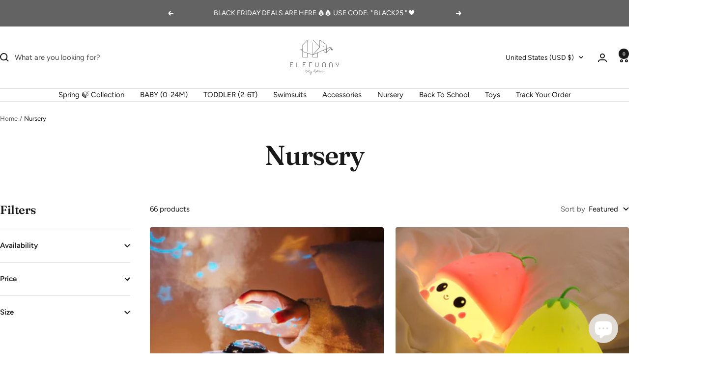

--- FILE ---
content_type: text/html; charset=utf-8
request_url: https://elefunny.shop/collections/nursery
body_size: 51264
content:
<!doctype html><html class="no-js" lang="en" dir="ltr">
  <head>
    <meta charset="utf-8">
    <meta name="viewport" content="width=device-width, initial-scale=1.0, height=device-height, minimum-scale=1.0, maximum-scale=1.0">
    <meta name="theme-color" content="#ffffff">

    <title>Nursery</title><link rel="canonical" href="https://elefunny.shop/collections/nursery"><link rel="preconnect" href="https://cdn.shopify.com">
    <link rel="dns-prefetch" href="https://productreviews.shopifycdn.com">
    <link rel="dns-prefetch" href="https://www.google-analytics.com"><link rel="preconnect" href="https://fonts.shopifycdn.com" crossorigin><link rel="preload" as="style" href="//elefunny.shop/cdn/shop/t/3/assets/theme.css?v=40616585437609454331727105654">
    <link rel="preload" as="script" href="//elefunny.shop/cdn/shop/t/3/assets/vendor.js?v=32643890569905814191720818659">
    <link rel="preload" as="script" href="//elefunny.shop/cdn/shop/t/3/assets/theme.js?v=108561701893297286041733417345"><meta property="og:type" content="website">
  <meta property="og:title" content="Nursery"><meta property="og:image" content="http://elefunny.shop/cdn/shop/files/IMG_6823.jpg?v=1649938810&width=1024">
  <meta property="og:image:secure_url" content="https://elefunny.shop/cdn/shop/files/IMG_6823.jpg?v=1649938810&width=1024">
  <meta property="og:image:width" content="940">
  <meta property="og:image:height" content="940"><meta property="og:url" content="https://elefunny.shop/collections/nursery">
<meta property="og:site_name" content="Elefunny"><meta name="twitter:card" content="summary"><meta name="twitter:title" content="Nursery">
  <meta name="twitter:description" content=""><meta name="twitter:image" content="https://elefunny.shop/cdn/shop/files/IMG_6823.jpg?v=1649938810&width=1200">
  <meta name="twitter:image:alt" content="">
    <script type="application/ld+json">
  {
    "@context": "https://schema.org",
    "@type": "BreadcrumbList",
    "itemListElement": [{
        "@type": "ListItem",
        "position": 1,
        "name": "Home",
        "item": "https://elefunny.shop"
      },{
            "@type": "ListItem",
            "position": 2,
            "name": "Nursery",
            "item": "https://elefunny.shop/collections/nursery"
          }]
  }
</script>
    <link rel="preload" href="//elefunny.shop/cdn/fonts/fraunces/fraunces_n6.69791a9f00600e5a1e56a6f64efc9d10a28b9c92.woff2" as="font" type="font/woff2" crossorigin><link rel="preload" href="//elefunny.shop/cdn/fonts/figtree/figtree_n4.3c0838aba1701047e60be6a99a1b0a40ce9b8419.woff2" as="font" type="font/woff2" crossorigin><style>
  /* Typography (heading) */
  @font-face {
  font-family: Fraunces;
  font-weight: 600;
  font-style: normal;
  font-display: swap;
  src: url("//elefunny.shop/cdn/fonts/fraunces/fraunces_n6.69791a9f00600e5a1e56a6f64efc9d10a28b9c92.woff2") format("woff2"),
       url("//elefunny.shop/cdn/fonts/fraunces/fraunces_n6.e87d336d46d99db17df56f1dc77d222effffa1f3.woff") format("woff");
}

@font-face {
  font-family: Fraunces;
  font-weight: 600;
  font-style: italic;
  font-display: swap;
  src: url("//elefunny.shop/cdn/fonts/fraunces/fraunces_i6.8862d206518ce141218adf4eaf0e5d478cbd024a.woff2") format("woff2"),
       url("//elefunny.shop/cdn/fonts/fraunces/fraunces_i6.9bfc22b5389643d688185c0e419e96528513fc60.woff") format("woff");
}

/* Typography (body) */
  @font-face {
  font-family: Figtree;
  font-weight: 400;
  font-style: normal;
  font-display: swap;
  src: url("//elefunny.shop/cdn/fonts/figtree/figtree_n4.3c0838aba1701047e60be6a99a1b0a40ce9b8419.woff2") format("woff2"),
       url("//elefunny.shop/cdn/fonts/figtree/figtree_n4.c0575d1db21fc3821f17fd6617d3dee552312137.woff") format("woff");
}

@font-face {
  font-family: Figtree;
  font-weight: 400;
  font-style: italic;
  font-display: swap;
  src: url("//elefunny.shop/cdn/fonts/figtree/figtree_i4.89f7a4275c064845c304a4cf8a4a586060656db2.woff2") format("woff2"),
       url("//elefunny.shop/cdn/fonts/figtree/figtree_i4.6f955aaaafc55a22ffc1f32ecf3756859a5ad3e2.woff") format("woff");
}

@font-face {
  font-family: Figtree;
  font-weight: 600;
  font-style: normal;
  font-display: swap;
  src: url("//elefunny.shop/cdn/fonts/figtree/figtree_n6.9d1ea52bb49a0a86cfd1b0383d00f83d3fcc14de.woff2") format("woff2"),
       url("//elefunny.shop/cdn/fonts/figtree/figtree_n6.f0fcdea525a0e47b2ae4ab645832a8e8a96d31d3.woff") format("woff");
}

@font-face {
  font-family: Figtree;
  font-weight: 600;
  font-style: italic;
  font-display: swap;
  src: url("//elefunny.shop/cdn/fonts/figtree/figtree_i6.702baae75738b446cfbed6ac0d60cab7b21e61ba.woff2") format("woff2"),
       url("//elefunny.shop/cdn/fonts/figtree/figtree_i6.6b8dc40d16c9905d29525156e284509f871ce8f9.woff") format("woff");
}

:root {--heading-color: 26, 26, 26;
    --text-color: 26, 26, 26;
    --background: 255, 255, 255;
    --secondary-background: 245, 241, 236;
    --border-color: 221, 221, 221;
    --border-color-darker: 163, 163, 163;
    --success-color: 46, 158, 123;
    --success-background: 213, 236, 229;
    --error-color: 222, 42, 42;
    --error-background: 253, 240, 240;
    --primary-button-background: 245, 241, 236;
    --primary-button-text-color: 26, 26, 26;
    --secondary-button-background: 26, 26, 26;
    --secondary-button-text-color: 255, 255, 255;
    --product-star-rating: 246, 164, 41;
    --product-on-sale-accent: 145, 59, 89;
    --product-sold-out-accent: 145, 59, 89;
    --product-custom-label-background: 64, 93, 230;
    --product-custom-label-text-color: 255, 255, 255;
    --product-custom-label-2-background: 243, 229, 182;
    --product-custom-label-2-text-color: 0, 0, 0;
    --product-low-stock-text-color: 222, 42, 42;
    --product-in-stock-text-color: 46, 158, 123;
    --loading-bar-background: 26, 26, 26;

    /* We duplicate some "base" colors as root colors, which is useful to use on drawer elements or popover without. Those should not be overridden to avoid issues */
    --root-heading-color: 26, 26, 26;
    --root-text-color: 26, 26, 26;
    --root-background: 255, 255, 255;
    --root-border-color: 221, 221, 221;
    --root-primary-button-background: 245, 241, 236;
    --root-primary-button-text-color: 26, 26, 26;

    --base-font-size: 15px;
    --heading-font-family: Fraunces, serif;
    --heading-font-weight: 600;
    --heading-font-style: normal;
    --heading-text-transform: normal;
    --text-font-family: Figtree, sans-serif;
    --text-font-weight: 400;
    --text-font-style: normal;
    --text-font-bold-weight: 600;

    /* Typography (font size) */
    --heading-xxsmall-font-size: 11px;
    --heading-xsmall-font-size: 11px;
    --heading-small-font-size: 12px;
    --heading-large-font-size: 36px;
    --heading-h1-font-size: 36px;
    --heading-h2-font-size: 30px;
    --heading-h3-font-size: 26px;
    --heading-h4-font-size: 24px;
    --heading-h5-font-size: 20px;
    --heading-h6-font-size: 16px;

    /* Control the look and feel of the theme by changing radius of various elements */
    --button-border-radius: 4px;
    --block-border-radius: 8px;
    --block-border-radius-reduced: 4px;
    --color-swatch-border-radius: 100%;

    /* Button size */
    --button-height: 48px;
    --button-small-height: 40px;

    /* Form related */
    --form-input-field-height: 48px;
    --form-input-gap: 16px;
    --form-submit-margin: 24px;

    /* Product listing related variables */
    --product-list-block-spacing: 32px;

    /* Video related */
    --play-button-background: 255, 255, 255;
    --play-button-arrow: 26, 26, 26;

    /* RTL support */
    --transform-logical-flip: 1;
    --transform-origin-start: left;
    --transform-origin-end: right;

    /* Other */
    --zoom-cursor-svg-url: url(//elefunny.shop/cdn/shop/t/3/assets/zoom-cursor.svg?v=1201279167966953441720820570);
    --arrow-right-svg-url: url(//elefunny.shop/cdn/shop/t/3/assets/arrow-right.svg?v=88946934944805437251720820570);
    --arrow-left-svg-url: url(//elefunny.shop/cdn/shop/t/3/assets/arrow-left.svg?v=112457598847827652331720820570);

    /* Some useful variables that we can reuse in our CSS. Some explanation are needed for some of them:
       - container-max-width-minus-gutters: represents the container max width without the edge gutters
       - container-outer-width: considering the screen width, represent all the space outside the container
       - container-outer-margin: same as container-outer-width but get set to 0 inside a container
       - container-inner-width: the effective space inside the container (minus gutters)
       - grid-column-width: represents the width of a single column of the grid
       - vertical-breather: this is a variable that defines the global "spacing" between sections, and inside the section
                            to create some "breath" and minimum spacing
     */
    --container-max-width: 1600px;
    --container-gutter: 24px;
    --container-max-width-minus-gutters: calc(var(--container-max-width) - (var(--container-gutter)) * 2);
    --container-outer-width: max(calc((100vw - var(--container-max-width-minus-gutters)) / 2), var(--container-gutter));
    --container-outer-margin: var(--container-outer-width);
    --container-inner-width: calc(100vw - var(--container-outer-width) * 2);

    --grid-column-count: 10;
    --grid-gap: 24px;
    --grid-column-width: calc((100vw - var(--container-outer-width) * 2 - var(--grid-gap) * (var(--grid-column-count) - 1)) / var(--grid-column-count));

    --vertical-breather: 48px;
    --vertical-breather-tight: 48px;

    /* Shopify related variables */
    --payment-terms-background-color: #ffffff;
  }

  @media screen and (min-width: 741px) {
    :root {
      --container-gutter: 40px;
      --grid-column-count: 20;
      --vertical-breather: 64px;
      --vertical-breather-tight: 64px;

      /* Typography (font size) */
      --heading-xsmall-font-size: 12px;
      --heading-small-font-size: 13px;
      --heading-large-font-size: 52px;
      --heading-h1-font-size: 48px;
      --heading-h2-font-size: 38px;
      --heading-h3-font-size: 32px;
      --heading-h4-font-size: 24px;
      --heading-h5-font-size: 20px;
      --heading-h6-font-size: 18px;

      /* Form related */
      --form-input-field-height: 52px;
      --form-submit-margin: 32px;

      /* Button size */
      --button-height: 52px;
      --button-small-height: 44px;
    }
  }

  @media screen and (min-width: 1200px) {
    :root {
      --vertical-breather: 80px;
      --vertical-breather-tight: 64px;
      --product-list-block-spacing: 48px;

      /* Typography */
      --heading-large-font-size: 64px;
      --heading-h1-font-size: 56px;
      --heading-h2-font-size: 48px;
      --heading-h3-font-size: 36px;
      --heading-h4-font-size: 30px;
      --heading-h5-font-size: 24px;
      --heading-h6-font-size: 18px;
    }
  }

  @media screen and (min-width: 1600px) {
    :root {
      --vertical-breather: 90px;
      --vertical-breather-tight: 64px;
    }
  }
</style>
    <script>
  // This allows to expose several variables to the global scope, to be used in scripts
  window.themeVariables = {
    settings: {
      direction: "ltr",
      pageType: "collection",
      cartCount: 0,
      moneyFormat: "\u003cspan class=money\u003e${{amount}}\u003c\/span\u003e",
      moneyWithCurrencyFormat: "\u003cspan class=money\u003e${{amount}} USD\u003c\/span\u003e",
      showVendor: false,
      discountMode: "percentage",
      currencyCodeEnabled: false,
      cartType: "drawer",
      cartCurrency: "USD",
      mobileZoomFactor: 2.5
    },

    routes: {
      host: "elefunny.shop",
      rootUrl: "\/",
      rootUrlWithoutSlash: '',
      cartUrl: "\/cart",
      cartAddUrl: "\/cart\/add",
      cartChangeUrl: "\/cart\/change",
      searchUrl: "\/search",
      predictiveSearchUrl: "\/search\/suggest",
      productRecommendationsUrl: "\/recommendations\/products"
    },

    strings: {
      accessibilityDelete: "Delete",
      accessibilityClose: "Close",
      collectionSoldOut: "Sold out",
      collectionDiscount: "Save @savings@",
      productSalePrice: "Sale price",
      productRegularPrice: "Regular price",
      productFormUnavailable: "Unavailable",
      productFormSoldOut: "Sold out",
      productFormPreOrder: "Pre-order",
      productFormAddToCart: "Add to cart",
      searchNoResults: "No results could be found.",
      searchNewSearch: "New search",
      searchProducts: "Products",
      searchArticles: "Journal",
      searchPages: "Pages",
      searchCollections: "Collections",
      cartViewCart: "View cart",
      cartItemAdded: "Item added to your cart!",
      cartItemAddedShort: "Added to your cart!",
      cartAddOrderNote: "Add order note",
      cartEditOrderNote: "Edit order note",
      shippingEstimatorNoResults: "Sorry, we do not ship to your address.",
      shippingEstimatorOneResult: "There is one shipping rate for your address:",
      shippingEstimatorMultipleResults: "There are several shipping rates for your address:",
      shippingEstimatorError: "One or more error occurred while retrieving shipping rates:"
    },

    libs: {
      flickity: "\/\/elefunny.shop\/cdn\/shop\/t\/3\/assets\/flickity.js?v=176646718982628074891720818659",
      photoswipe: "\/\/elefunny.shop\/cdn\/shop\/t\/3\/assets\/photoswipe.js?v=132268647426145925301720818659",
      qrCode: "\/\/elefunny.shop\/cdn\/shopifycloud\/storefront\/assets\/themes_support\/vendor\/qrcode-3f2b403b.js"
    },

    breakpoints: {
      phone: 'screen and (max-width: 740px)',
      tablet: 'screen and (min-width: 741px) and (max-width: 999px)',
      tabletAndUp: 'screen and (min-width: 741px)',
      pocket: 'screen and (max-width: 999px)',
      lap: 'screen and (min-width: 1000px) and (max-width: 1199px)',
      lapAndUp: 'screen and (min-width: 1000px)',
      desktop: 'screen and (min-width: 1200px)',
      wide: 'screen and (min-width: 1400px)'
    }
  };

  window.addEventListener('pageshow', async () => {
    const cartContent = await (await fetch(`${window.themeVariables.routes.cartUrl}.js`, {cache: 'reload'})).json();
    document.documentElement.dispatchEvent(new CustomEvent('cart:refresh', {detail: {cart: cartContent}}));
  });

  if ('noModule' in HTMLScriptElement.prototype) {
    // Old browsers (like IE) that does not support module will be considered as if not executing JS at all
    document.documentElement.className = document.documentElement.className.replace('no-js', 'js');

    requestAnimationFrame(() => {
      const viewportHeight = (window.visualViewport ? window.visualViewport.height : document.documentElement.clientHeight);
      document.documentElement.style.setProperty('--window-height',viewportHeight + 'px');
    });
  }</script>

    <link rel="stylesheet" href="//elefunny.shop/cdn/shop/t/3/assets/theme.css?v=40616585437609454331727105654">

    <script src="//elefunny.shop/cdn/shop/t/3/assets/vendor.js?v=32643890569905814191720818659" defer></script>
    <script src="//elefunny.shop/cdn/shop/t/3/assets/theme.js?v=108561701893297286041733417345" defer></script>
    <script src="//elefunny.shop/cdn/shop/t/3/assets/custom.js?v=167639537848865775061720818659" defer></script>

    <script>window.performance && window.performance.mark && window.performance.mark('shopify.content_for_header.start');</script><meta name="facebook-domain-verification" content="jq9k2yv6yia2anakc7gk23yuflzwq5">
<meta name="google-site-verification" content="XXEXjkcP6W-J_oPJADs5wmmFGZbhxhdhhmxCo65O2xc">
<meta name="google-site-verification" content="VoPgyGzDENM7QoLDp2HZUocdiA492LqSL-FigtCHhAg">
<meta id="shopify-digital-wallet" name="shopify-digital-wallet" content="/61953966326/digital_wallets/dialog">
<meta name="shopify-checkout-api-token" content="d5b2bcb4537870d510604317a857c8b1">
<meta id="in-context-paypal-metadata" data-shop-id="61953966326" data-venmo-supported="false" data-environment="production" data-locale="en_US" data-paypal-v4="true" data-currency="USD">
<link rel="alternate" type="application/atom+xml" title="Feed" href="/collections/nursery.atom" />
<link rel="next" href="/collections/nursery?page=2">
<link rel="alternate" hreflang="x-default" href="https://elefunny.shop/collections/nursery">
<link rel="alternate" hreflang="en-CA" href="https://elefunny.shop/en-ca/collections/nursery">
<link rel="alternate" hreflang="en-AU" href="https://elefunny.shop/en-au/collections/nursery">
<link rel="alternate" hreflang="en-GB" href="https://elefunny.shop/en-gb/collections/nursery">
<link rel="alternate" hreflang="en-DE" href="https://elefunny.shop/en-de/collections/nursery">
<link rel="alternate" hreflang="en-FR" href="https://elefunny.shop/en-fr/collections/nursery">
<link rel="alternate" hreflang="en-NZ" href="https://elefunny.shop/en-nz/collections/nursery">
<link rel="alternate" type="application/json+oembed" href="https://elefunny.shop/collections/nursery.oembed">
<script async="async" src="/checkouts/internal/preloads.js?locale=en-US"></script>
<link rel="preconnect" href="https://shop.app" crossorigin="anonymous">
<script async="async" src="https://shop.app/checkouts/internal/preloads.js?locale=en-US&shop_id=61953966326" crossorigin="anonymous"></script>
<script id="shopify-features" type="application/json">{"accessToken":"d5b2bcb4537870d510604317a857c8b1","betas":["rich-media-storefront-analytics"],"domain":"elefunny.shop","predictiveSearch":true,"shopId":61953966326,"locale":"en"}</script>
<script>var Shopify = Shopify || {};
Shopify.shop = "elefunny.myshopify.com";
Shopify.locale = "en";
Shopify.currency = {"active":"USD","rate":"1.0"};
Shopify.country = "US";
Shopify.theme = {"name":"Focal","id":143781560566,"schema_name":"Focal","schema_version":"12.4.0","theme_store_id":714,"role":"main"};
Shopify.theme.handle = "null";
Shopify.theme.style = {"id":null,"handle":null};
Shopify.cdnHost = "elefunny.shop/cdn";
Shopify.routes = Shopify.routes || {};
Shopify.routes.root = "/";</script>
<script type="module">!function(o){(o.Shopify=o.Shopify||{}).modules=!0}(window);</script>
<script>!function(o){function n(){var o=[];function n(){o.push(Array.prototype.slice.apply(arguments))}return n.q=o,n}var t=o.Shopify=o.Shopify||{};t.loadFeatures=n(),t.autoloadFeatures=n()}(window);</script>
<script>
  window.ShopifyPay = window.ShopifyPay || {};
  window.ShopifyPay.apiHost = "shop.app\/pay";
  window.ShopifyPay.redirectState = null;
</script>
<script id="shop-js-analytics" type="application/json">{"pageType":"collection"}</script>
<script defer="defer" async type="module" src="//elefunny.shop/cdn/shopifycloud/shop-js/modules/v2/client.init-shop-cart-sync_D0dqhulL.en.esm.js"></script>
<script defer="defer" async type="module" src="//elefunny.shop/cdn/shopifycloud/shop-js/modules/v2/chunk.common_CpVO7qML.esm.js"></script>
<script type="module">
  await import("//elefunny.shop/cdn/shopifycloud/shop-js/modules/v2/client.init-shop-cart-sync_D0dqhulL.en.esm.js");
await import("//elefunny.shop/cdn/shopifycloud/shop-js/modules/v2/chunk.common_CpVO7qML.esm.js");

  window.Shopify.SignInWithShop?.initShopCartSync?.({"fedCMEnabled":true,"windoidEnabled":true});

</script>
<script>
  window.Shopify = window.Shopify || {};
  if (!window.Shopify.featureAssets) window.Shopify.featureAssets = {};
  window.Shopify.featureAssets['shop-js'] = {"shop-cart-sync":["modules/v2/client.shop-cart-sync_D9bwt38V.en.esm.js","modules/v2/chunk.common_CpVO7qML.esm.js"],"init-fed-cm":["modules/v2/client.init-fed-cm_BJ8NPuHe.en.esm.js","modules/v2/chunk.common_CpVO7qML.esm.js"],"init-shop-email-lookup-coordinator":["modules/v2/client.init-shop-email-lookup-coordinator_pVrP2-kG.en.esm.js","modules/v2/chunk.common_CpVO7qML.esm.js"],"shop-cash-offers":["modules/v2/client.shop-cash-offers_CNh7FWN-.en.esm.js","modules/v2/chunk.common_CpVO7qML.esm.js","modules/v2/chunk.modal_DKF6x0Jh.esm.js"],"init-shop-cart-sync":["modules/v2/client.init-shop-cart-sync_D0dqhulL.en.esm.js","modules/v2/chunk.common_CpVO7qML.esm.js"],"init-windoid":["modules/v2/client.init-windoid_DaoAelzT.en.esm.js","modules/v2/chunk.common_CpVO7qML.esm.js"],"shop-toast-manager":["modules/v2/client.shop-toast-manager_1DND8Tac.en.esm.js","modules/v2/chunk.common_CpVO7qML.esm.js"],"pay-button":["modules/v2/client.pay-button_CFeQi1r6.en.esm.js","modules/v2/chunk.common_CpVO7qML.esm.js"],"shop-button":["modules/v2/client.shop-button_Ca94MDdQ.en.esm.js","modules/v2/chunk.common_CpVO7qML.esm.js"],"shop-login-button":["modules/v2/client.shop-login-button_DPYNfp1Z.en.esm.js","modules/v2/chunk.common_CpVO7qML.esm.js","modules/v2/chunk.modal_DKF6x0Jh.esm.js"],"avatar":["modules/v2/client.avatar_BTnouDA3.en.esm.js"],"shop-follow-button":["modules/v2/client.shop-follow-button_BMKh4nJE.en.esm.js","modules/v2/chunk.common_CpVO7qML.esm.js","modules/v2/chunk.modal_DKF6x0Jh.esm.js"],"init-customer-accounts-sign-up":["modules/v2/client.init-customer-accounts-sign-up_CJXi5kRN.en.esm.js","modules/v2/client.shop-login-button_DPYNfp1Z.en.esm.js","modules/v2/chunk.common_CpVO7qML.esm.js","modules/v2/chunk.modal_DKF6x0Jh.esm.js"],"init-shop-for-new-customer-accounts":["modules/v2/client.init-shop-for-new-customer-accounts_BoBxkgWu.en.esm.js","modules/v2/client.shop-login-button_DPYNfp1Z.en.esm.js","modules/v2/chunk.common_CpVO7qML.esm.js","modules/v2/chunk.modal_DKF6x0Jh.esm.js"],"init-customer-accounts":["modules/v2/client.init-customer-accounts_DCuDTzpR.en.esm.js","modules/v2/client.shop-login-button_DPYNfp1Z.en.esm.js","modules/v2/chunk.common_CpVO7qML.esm.js","modules/v2/chunk.modal_DKF6x0Jh.esm.js"],"checkout-modal":["modules/v2/client.checkout-modal_U_3e4VxF.en.esm.js","modules/v2/chunk.common_CpVO7qML.esm.js","modules/v2/chunk.modal_DKF6x0Jh.esm.js"],"lead-capture":["modules/v2/client.lead-capture_DEgn0Z8u.en.esm.js","modules/v2/chunk.common_CpVO7qML.esm.js","modules/v2/chunk.modal_DKF6x0Jh.esm.js"],"shop-login":["modules/v2/client.shop-login_CoM5QKZ_.en.esm.js","modules/v2/chunk.common_CpVO7qML.esm.js","modules/v2/chunk.modal_DKF6x0Jh.esm.js"],"payment-terms":["modules/v2/client.payment-terms_BmrqWn8r.en.esm.js","modules/v2/chunk.common_CpVO7qML.esm.js","modules/v2/chunk.modal_DKF6x0Jh.esm.js"]};
</script>
<script>(function() {
  var isLoaded = false;
  function asyncLoad() {
    if (isLoaded) return;
    isLoaded = true;
    var urls = ["https:\/\/intg.snapchat.com\/shopify\/shopify-scevent-init.js?id=d5a04a51-b167-43c8-bde3-20b907dbc8d4\u0026shop=elefunny.myshopify.com"];
    for (var i = 0; i < urls.length; i++) {
      var s = document.createElement('script');
      s.type = 'text/javascript';
      s.async = true;
      s.src = urls[i];
      var x = document.getElementsByTagName('script')[0];
      x.parentNode.insertBefore(s, x);
    }
  };
  if(window.attachEvent) {
    window.attachEvent('onload', asyncLoad);
  } else {
    window.addEventListener('load', asyncLoad, false);
  }
})();</script>
<script id="__st">var __st={"a":61953966326,"offset":10800,"reqid":"956baee1-d362-40eb-9ccd-06f42e9c5b03-1763913100","pageurl":"elefunny.shop\/collections\/nursery","u":"f0bd493427bc","p":"collection","rtyp":"collection","rid":393342419190};</script>
<script>window.ShopifyPaypalV4VisibilityTracking = true;</script>
<script id="form-persister">!function(){'use strict';const t='contact',e='new_comment',n=[[t,t],['blogs',e],['comments',e],[t,'customer']],o='password',r='form_key',c=['recaptcha-v3-token','g-recaptcha-response','h-captcha-response',o],s=()=>{try{return window.sessionStorage}catch{return}},i='__shopify_v',u=t=>t.elements[r],a=function(){const t=[...n].map((([t,e])=>`form[action*='/${t}']:not([data-nocaptcha='true']) input[name='form_type'][value='${e}']`)).join(',');var e;return e=t,()=>e?[...document.querySelectorAll(e)].map((t=>t.form)):[]}();function m(t){const e=u(t);a().includes(t)&&(!e||!e.value)&&function(t){try{if(!s())return;!function(t){const e=s();if(!e)return;const n=u(t);if(!n)return;const o=n.value;o&&e.removeItem(o)}(t);const e=Array.from(Array(32),(()=>Math.random().toString(36)[2])).join('');!function(t,e){u(t)||t.append(Object.assign(document.createElement('input'),{type:'hidden',name:r})),t.elements[r].value=e}(t,e),function(t,e){const n=s();if(!n)return;const r=[...t.querySelectorAll(`input[type='${o}']`)].map((({name:t})=>t)),u=[...c,...r],a={};for(const[o,c]of new FormData(t).entries())u.includes(o)||(a[o]=c);n.setItem(e,JSON.stringify({[i]:1,action:t.action,data:a}))}(t,e)}catch(e){console.error('failed to persist form',e)}}(t)}const f=t=>{if('true'===t.dataset.persistBound)return;const e=function(t,e){const n=function(t){return'function'==typeof t.submit?t.submit:HTMLFormElement.prototype.submit}(t).bind(t);return function(){let t;return()=>{t||(t=!0,(()=>{try{e(),n()}catch(t){(t=>{console.error('form submit failed',t)})(t)}})(),setTimeout((()=>t=!1),250))}}()}(t,(()=>{m(t)}));!function(t,e){if('function'==typeof t.submit&&'function'==typeof e)try{t.submit=e}catch{}}(t,e),t.addEventListener('submit',(t=>{t.preventDefault(),e()})),t.dataset.persistBound='true'};!function(){function t(t){const e=(t=>{const e=t.target;return e instanceof HTMLFormElement?e:e&&e.form})(t);e&&m(e)}document.addEventListener('submit',t),document.addEventListener('DOMContentLoaded',(()=>{const e=a();for(const t of e)f(t);var n;n=document.body,new window.MutationObserver((t=>{for(const e of t)if('childList'===e.type&&e.addedNodes.length)for(const t of e.addedNodes)1===t.nodeType&&'FORM'===t.tagName&&a().includes(t)&&f(t)})).observe(n,{childList:!0,subtree:!0,attributes:!1}),document.removeEventListener('submit',t)}))}()}();</script>
<script integrity="sha256-52AcMU7V7pcBOXWImdc/TAGTFKeNjmkeM1Pvks/DTgc=" data-source-attribution="shopify.loadfeatures" defer="defer" src="//elefunny.shop/cdn/shopifycloud/storefront/assets/storefront/load_feature-81c60534.js" crossorigin="anonymous"></script>
<script crossorigin="anonymous" defer="defer" src="//elefunny.shop/cdn/shopifycloud/storefront/assets/shopify_pay/storefront-65b4c6d7.js?v=20250812"></script>
<script data-source-attribution="shopify.dynamic_checkout.dynamic.init">var Shopify=Shopify||{};Shopify.PaymentButton=Shopify.PaymentButton||{isStorefrontPortableWallets:!0,init:function(){window.Shopify.PaymentButton.init=function(){};var t=document.createElement("script");t.src="https://elefunny.shop/cdn/shopifycloud/portable-wallets/latest/portable-wallets.en.js",t.type="module",document.head.appendChild(t)}};
</script>
<script data-source-attribution="shopify.dynamic_checkout.buyer_consent">
  function portableWalletsHideBuyerConsent(e){var t=document.getElementById("shopify-buyer-consent"),n=document.getElementById("shopify-subscription-policy-button");t&&n&&(t.classList.add("hidden"),t.setAttribute("aria-hidden","true"),n.removeEventListener("click",e))}function portableWalletsShowBuyerConsent(e){var t=document.getElementById("shopify-buyer-consent"),n=document.getElementById("shopify-subscription-policy-button");t&&n&&(t.classList.remove("hidden"),t.removeAttribute("aria-hidden"),n.addEventListener("click",e))}window.Shopify?.PaymentButton&&(window.Shopify.PaymentButton.hideBuyerConsent=portableWalletsHideBuyerConsent,window.Shopify.PaymentButton.showBuyerConsent=portableWalletsShowBuyerConsent);
</script>
<script data-source-attribution="shopify.dynamic_checkout.cart.bootstrap">document.addEventListener("DOMContentLoaded",(function(){function t(){return document.querySelector("shopify-accelerated-checkout-cart, shopify-accelerated-checkout")}if(t())Shopify.PaymentButton.init();else{new MutationObserver((function(e,n){t()&&(Shopify.PaymentButton.init(),n.disconnect())})).observe(document.body,{childList:!0,subtree:!0})}}));
</script>
<link id="shopify-accelerated-checkout-styles" rel="stylesheet" media="screen" href="https://elefunny.shop/cdn/shopifycloud/portable-wallets/latest/accelerated-checkout-backwards-compat.css" crossorigin="anonymous">
<style id="shopify-accelerated-checkout-cart">
        #shopify-buyer-consent {
  margin-top: 1em;
  display: inline-block;
  width: 100%;
}

#shopify-buyer-consent.hidden {
  display: none;
}

#shopify-subscription-policy-button {
  background: none;
  border: none;
  padding: 0;
  text-decoration: underline;
  font-size: inherit;
  cursor: pointer;
}

#shopify-subscription-policy-button::before {
  box-shadow: none;
}

      </style>

<script>window.performance && window.performance.mark && window.performance.mark('shopify.content_for_header.end');</script>
  <!-- BEGIN app block: shopify://apps/uppromote-affiliate/blocks/customer-referral/64c32457-930d-4cb9-9641-e24c0d9cf1f4 --><link rel="preload" href="https://cdn.shopify.com/extensions/019a238f-a0e4-7587-8148-b29306bc6f6b/app-91/assets/customer-referral.css" as="style" onload="this.onload=null;this.rel='stylesheet'">
<script>
  document.addEventListener("DOMContentLoaded", function () {
    const params = new URLSearchParams(window.location.search);
    if (params.has('sca_ref') || params.has('sca_crp')) {
      document.body.setAttribute('is-affiliate-link', '');
    }
  });
</script>


<!-- END app block --><!-- BEGIN app block: shopify://apps/uppromote-affiliate/blocks/core-script/64c32457-930d-4cb9-9641-e24c0d9cf1f4 --><!-- BEGIN app snippet: core-metafields-setting --><!--suppress ES6ConvertVarToLetConst -->
<script type="application/json" id="core-uppromote-settings">{"app_env":{"env":"production"},"message_bar_setting":{"referral_enable":0,"referral_content":null,"referral_font":null,"referral_font_size":null,"referral_text_color":null,"referral_background_color":null,"not_referral_enable":0,"not_referral_content":null,"not_referral_font":null,"not_referral_font_size":null,"not_referral_text_color":null,"not_referral_background_color":null}}</script>
<script type="application/json" id="core-uppromote-cart">{"note":null,"attributes":{},"original_total_price":0,"total_price":0,"total_discount":0,"total_weight":0.0,"item_count":0,"items":[],"requires_shipping":false,"currency":"USD","items_subtotal_price":0,"cart_level_discount_applications":[],"checkout_charge_amount":0}</script>

<script id="core-uppromote-setting-booster">
    var UpPromoteCoreSettings = JSON.parse(document.getElementById('core-uppromote-settings').textContent)
    UpPromoteCoreSettings.currentCart = JSON.parse(document.getElementById('core-uppromote-cart')?.textContent || '{}')
    const idToClean = ['core-uppromote-settings', 'core-uppromote-cart', 'core-uppromote-setting-booster']
    idToClean.forEach(id => {
        document.getElementById(id)?.remove()
    })
</script>
<!-- END app snippet -->


<!-- END app block --><!-- BEGIN app block: shopify://apps/uppromote-affiliate/blocks/message-bar/64c32457-930d-4cb9-9641-e24c0d9cf1f4 --><script type="application/json" id="uppromote-message-bar-setting" class="metafield-json">{"referral_enable":0,"referral_content":null,"referral_font":null,"referral_font_size":null,"referral_text_color":null,"referral_background_color":null,"not_referral_enable":0,"not_referral_content":null,"not_referral_font":null,"not_referral_font_size":null,"not_referral_text_color":null,"not_referral_background_color":null}</script>

<style>
    body {
        transition: padding-top .2s;
    }
    .scaaf-message-bar {
        --primary-text-color: ;
        --secondary-text-color: ;
        --primary-bg-color: ;
        --secondary-bg-color: ;
        --primary-text-size: px;
        --secondary-text-size: px;
        text-align: center;
        display: block;
        width: 100%;
        padding: 10px;
        animation-duration: .5s;
        animation-name: fadeIn;
        position: absolute;
        top: 0;
        left: 0;
        width: 100%;
        z-index: 10;
    }

    .scaaf-message-bar-content {
        margin: 0;
        padding: 0;
    }

    .scaaf-message-bar[data-layout=referring] {
        background-color: var(--primary-bg-color);
        color: var(--primary-text-color);
        font-size: var(--primary-text-size);
    }

    .scaaf-message-bar[data-layout=direct] {
        background-color: var(--secondary-bg-color);
        color: var(--secondary-text-color);
        font-size: var(--secondary-text-size);
    }

</style>

<script type="text/javascript">
    (function() {
        let container, contentContainer
        const settingTag = document.querySelector('script#uppromote-message-bar-setting')
        const isReferralLink = window.location.search.includes('sca_ref')

        if (!settingTag || !settingTag.textContent) {
            return
        }

        const setting = JSON.parse(settingTag.textContent)
        if (!setting.referral_enable) {
            return
        }

        const getCookie = (cName) => {
            let name = cName + '='
            let decodedCookie = decodeURIComponent(document.cookie)
            let ca = decodedCookie.split(';')
            for (let i = 0; i < ca.length; i++) {
                let c = ca[i]
                while (c.charAt(0) === ' ') {
                    c = c.substring(1)
                }
                if (c.indexOf(name) === 0) {
                    return c.substring(name.length, c.length)
                }
            }

            return null
        }

        function renderContainer() {
            container = document.createElement('div')
            container.classList.add('scaaf-message-bar')
            contentContainer = document.createElement('p')
            contentContainer.classList.add('scaaf-message-bar-content')
            container.append(contentContainer)
        }

        function calculateLayout() {
            const height = container.scrollHeight

            function onMouseMove() {
                document.body.style.paddingTop = `${height}px`
                document.body.removeEventListener('mousemove', onMouseMove)
                document.body.removeEventListener('touchstart', onMouseMove)
            }

            document.body.addEventListener('mousemove', onMouseMove)
            document.body.addEventListener('touchstart', onMouseMove)
        }

        renderContainer()

        function fillDirectContent() {
            if (!setting.not_referral_enable) {
                return
            }
            container.dataset.layout = 'direct'
            contentContainer.textContent = setting.not_referral_content
            document.body.prepend(container)
            calculateLayout()
        }

        function prepareForReferring() {
            contentContainer.textContent = 'Loading'
            contentContainer.style.visibility = 'hidden'
            document.body.prepend(container)
            calculateLayout()
        }

        function fillReferringContent(aff) {
            container.dataset.layout = 'referring'
            contentContainer.textContent = setting.referral_content
                .replaceAll('{affiliate_name}', aff.name)
                .replaceAll('{company}', aff.company)
                .replaceAll('{affiliate_firstname}', aff.first_name)
                .replaceAll('{personal_detail}', aff.personal_detail)
            contentContainer.style.visibility = 'visible'
        }

        function paintMessageBar() {
            if (document.body) {
                // Is not referral link and previous tracking affiliate not found
                if (!isReferralLink && !getCookie('scaaf_aid')) {
                    fillDirectContent()
                    return
                }

                prepareForReferring()
                const timer = setInterval(() => {
                    if (getCookie('scaaf_aid') && localStorage.getItem('scaaf_received') === 'true') {
                        clearInterval(timer)
                        fillReferringContent({
                            name: getCookie('scaaf_afn') || '',
                            first_name: getCookie('scaaf_affn') || '',
                            company: getCookie('scaaf_afc') || '',
                            personal_detail: getCookie('scaaf_pd') || ''
                        })
                    }
                }, 100)

                setTimeout(() => {
                    clearInterval(timer)
                    if (!getCookie('scaaf_aid')) {
                        container.remove()
                    }
                }, 10e3)

                return
            }
            requestAnimationFrame(paintMessageBar)
        }

        requestAnimationFrame(paintMessageBar)
    })()
</script>


<!-- END app block --><script src="https://cdn.shopify.com/extensions/7bc9bb47-adfa-4267-963e-cadee5096caf/inbox-1252/assets/inbox-chat-loader.js" type="text/javascript" defer="defer"></script>
<script src="https://cdn.shopify.com/extensions/019a238f-a0e4-7587-8148-b29306bc6f6b/app-91/assets/customer-referral.js" type="text/javascript" defer="defer"></script>
<script src="https://cdn.shopify.com/extensions/019a238f-a0e4-7587-8148-b29306bc6f6b/app-91/assets/core.min.js" type="text/javascript" defer="defer"></script>
<link href="https://monorail-edge.shopifysvc.com" rel="dns-prefetch">
<script>(function(){if ("sendBeacon" in navigator && "performance" in window) {try {var session_token_from_headers = performance.getEntriesByType('navigation')[0].serverTiming.find(x => x.name == '_s').description;} catch {var session_token_from_headers = undefined;}var session_cookie_matches = document.cookie.match(/_shopify_s=([^;]*)/);var session_token_from_cookie = session_cookie_matches && session_cookie_matches.length === 2 ? session_cookie_matches[1] : "";var session_token = session_token_from_headers || session_token_from_cookie || "";function handle_abandonment_event(e) {var entries = performance.getEntries().filter(function(entry) {return /monorail-edge.shopifysvc.com/.test(entry.name);});if (!window.abandonment_tracked && entries.length === 0) {window.abandonment_tracked = true;var currentMs = Date.now();var navigation_start = performance.timing.navigationStart;var payload = {shop_id: 61953966326,url: window.location.href,navigation_start,duration: currentMs - navigation_start,session_token,page_type: "collection"};window.navigator.sendBeacon("https://monorail-edge.shopifysvc.com/v1/produce", JSON.stringify({schema_id: "online_store_buyer_site_abandonment/1.1",payload: payload,metadata: {event_created_at_ms: currentMs,event_sent_at_ms: currentMs}}));}}window.addEventListener('pagehide', handle_abandonment_event);}}());</script>
<script id="web-pixels-manager-setup">(function e(e,d,r,n,o){if(void 0===o&&(o={}),!Boolean(null===(a=null===(i=window.Shopify)||void 0===i?void 0:i.analytics)||void 0===a?void 0:a.replayQueue)){var i,a;window.Shopify=window.Shopify||{};var t=window.Shopify;t.analytics=t.analytics||{};var s=t.analytics;s.replayQueue=[],s.publish=function(e,d,r){return s.replayQueue.push([e,d,r]),!0};try{self.performance.mark("wpm:start")}catch(e){}var l=function(){var e={modern:/Edge?\/(1{2}[4-9]|1[2-9]\d|[2-9]\d{2}|\d{4,})\.\d+(\.\d+|)|Firefox\/(1{2}[4-9]|1[2-9]\d|[2-9]\d{2}|\d{4,})\.\d+(\.\d+|)|Chrom(ium|e)\/(9{2}|\d{3,})\.\d+(\.\d+|)|(Maci|X1{2}).+ Version\/(15\.\d+|(1[6-9]|[2-9]\d|\d{3,})\.\d+)([,.]\d+|)( \(\w+\)|)( Mobile\/\w+|) Safari\/|Chrome.+OPR\/(9{2}|\d{3,})\.\d+\.\d+|(CPU[ +]OS|iPhone[ +]OS|CPU[ +]iPhone|CPU IPhone OS|CPU iPad OS)[ +]+(15[._]\d+|(1[6-9]|[2-9]\d|\d{3,})[._]\d+)([._]\d+|)|Android:?[ /-](13[3-9]|1[4-9]\d|[2-9]\d{2}|\d{4,})(\.\d+|)(\.\d+|)|Android.+Firefox\/(13[5-9]|1[4-9]\d|[2-9]\d{2}|\d{4,})\.\d+(\.\d+|)|Android.+Chrom(ium|e)\/(13[3-9]|1[4-9]\d|[2-9]\d{2}|\d{4,})\.\d+(\.\d+|)|SamsungBrowser\/([2-9]\d|\d{3,})\.\d+/,legacy:/Edge?\/(1[6-9]|[2-9]\d|\d{3,})\.\d+(\.\d+|)|Firefox\/(5[4-9]|[6-9]\d|\d{3,})\.\d+(\.\d+|)|Chrom(ium|e)\/(5[1-9]|[6-9]\d|\d{3,})\.\d+(\.\d+|)([\d.]+$|.*Safari\/(?![\d.]+ Edge\/[\d.]+$))|(Maci|X1{2}).+ Version\/(10\.\d+|(1[1-9]|[2-9]\d|\d{3,})\.\d+)([,.]\d+|)( \(\w+\)|)( Mobile\/\w+|) Safari\/|Chrome.+OPR\/(3[89]|[4-9]\d|\d{3,})\.\d+\.\d+|(CPU[ +]OS|iPhone[ +]OS|CPU[ +]iPhone|CPU IPhone OS|CPU iPad OS)[ +]+(10[._]\d+|(1[1-9]|[2-9]\d|\d{3,})[._]\d+)([._]\d+|)|Android:?[ /-](13[3-9]|1[4-9]\d|[2-9]\d{2}|\d{4,})(\.\d+|)(\.\d+|)|Mobile Safari.+OPR\/([89]\d|\d{3,})\.\d+\.\d+|Android.+Firefox\/(13[5-9]|1[4-9]\d|[2-9]\d{2}|\d{4,})\.\d+(\.\d+|)|Android.+Chrom(ium|e)\/(13[3-9]|1[4-9]\d|[2-9]\d{2}|\d{4,})\.\d+(\.\d+|)|Android.+(UC? ?Browser|UCWEB|U3)[ /]?(15\.([5-9]|\d{2,})|(1[6-9]|[2-9]\d|\d{3,})\.\d+)\.\d+|SamsungBrowser\/(5\.\d+|([6-9]|\d{2,})\.\d+)|Android.+MQ{2}Browser\/(14(\.(9|\d{2,})|)|(1[5-9]|[2-9]\d|\d{3,})(\.\d+|))(\.\d+|)|K[Aa][Ii]OS\/(3\.\d+|([4-9]|\d{2,})\.\d+)(\.\d+|)/},d=e.modern,r=e.legacy,n=navigator.userAgent;return n.match(d)?"modern":n.match(r)?"legacy":"unknown"}(),u="modern"===l?"modern":"legacy",c=(null!=n?n:{modern:"",legacy:""})[u],f=function(e){return[e.baseUrl,"/wpm","/b",e.hashVersion,"modern"===e.buildTarget?"m":"l",".js"].join("")}({baseUrl:d,hashVersion:r,buildTarget:u}),m=function(e){var d=e.version,r=e.bundleTarget,n=e.surface,o=e.pageUrl,i=e.monorailEndpoint;return{emit:function(e){var a=e.status,t=e.errorMsg,s=(new Date).getTime(),l=JSON.stringify({metadata:{event_sent_at_ms:s},events:[{schema_id:"web_pixels_manager_load/3.1",payload:{version:d,bundle_target:r,page_url:o,status:a,surface:n,error_msg:t},metadata:{event_created_at_ms:s}}]});if(!i)return console&&console.warn&&console.warn("[Web Pixels Manager] No Monorail endpoint provided, skipping logging."),!1;try{return self.navigator.sendBeacon.bind(self.navigator)(i,l)}catch(e){}var u=new XMLHttpRequest;try{return u.open("POST",i,!0),u.setRequestHeader("Content-Type","text/plain"),u.send(l),!0}catch(e){return console&&console.warn&&console.warn("[Web Pixels Manager] Got an unhandled error while logging to Monorail."),!1}}}}({version:r,bundleTarget:l,surface:e.surface,pageUrl:self.location.href,monorailEndpoint:e.monorailEndpoint});try{o.browserTarget=l,function(e){var d=e.src,r=e.async,n=void 0===r||r,o=e.onload,i=e.onerror,a=e.sri,t=e.scriptDataAttributes,s=void 0===t?{}:t,l=document.createElement("script"),u=document.querySelector("head"),c=document.querySelector("body");if(l.async=n,l.src=d,a&&(l.integrity=a,l.crossOrigin="anonymous"),s)for(var f in s)if(Object.prototype.hasOwnProperty.call(s,f))try{l.dataset[f]=s[f]}catch(e){}if(o&&l.addEventListener("load",o),i&&l.addEventListener("error",i),u)u.appendChild(l);else{if(!c)throw new Error("Did not find a head or body element to append the script");c.appendChild(l)}}({src:f,async:!0,onload:function(){if(!function(){var e,d;return Boolean(null===(d=null===(e=window.Shopify)||void 0===e?void 0:e.analytics)||void 0===d?void 0:d.initialized)}()){var d=window.webPixelsManager.init(e)||void 0;if(d){var r=window.Shopify.analytics;r.replayQueue.forEach((function(e){var r=e[0],n=e[1],o=e[2];d.publishCustomEvent(r,n,o)})),r.replayQueue=[],r.publish=d.publishCustomEvent,r.visitor=d.visitor,r.initialized=!0}}},onerror:function(){return m.emit({status:"failed",errorMsg:"".concat(f," has failed to load")})},sri:function(e){var d=/^sha384-[A-Za-z0-9+/=]+$/;return"string"==typeof e&&d.test(e)}(c)?c:"",scriptDataAttributes:o}),m.emit({status:"loading"})}catch(e){m.emit({status:"failed",errorMsg:(null==e?void 0:e.message)||"Unknown error"})}}})({shopId: 61953966326,storefrontBaseUrl: "https://elefunny.shop",extensionsBaseUrl: "https://extensions.shopifycdn.com/cdn/shopifycloud/web-pixels-manager",monorailEndpoint: "https://monorail-edge.shopifysvc.com/unstable/produce_batch",surface: "storefront-renderer",enabledBetaFlags: ["2dca8a86"],webPixelsConfigList: [{"id":"645988598","configuration":"{\"shopId\":\"59522\"}","eventPayloadVersion":"v1","runtimeContext":"STRICT","scriptVersion":"b1c53765fa4d5a5a6c7b7368985b3ff1","type":"APP","apiClientId":2773553,"privacyPurposes":[],"dataSharingAdjustments":{"protectedCustomerApprovalScopes":["read_customer_address","read_customer_email","read_customer_name","read_customer_personal_data","read_customer_phone"]}},{"id":"629309686","configuration":"{\"endpoint\":\"https:\\\/\\\/api.parcelpanel.com\",\"debugMode\":\"false\"}","eventPayloadVersion":"v1","runtimeContext":"STRICT","scriptVersion":"f2b9a7bfa08fd9028733e48bf62dd9f1","type":"APP","apiClientId":2681387,"privacyPurposes":["ANALYTICS"],"dataSharingAdjustments":{"protectedCustomerApprovalScopes":["read_customer_address","read_customer_email","read_customer_name","read_customer_personal_data","read_customer_phone"]}},{"id":"527368438","configuration":"{\"config\":\"{\\\"pixel_id\\\":\\\"AW-10968155422\\\",\\\"target_country\\\":\\\"US\\\",\\\"gtag_events\\\":[{\\\"type\\\":\\\"search\\\",\\\"action_label\\\":\\\"AW-10968155422\\\/pJNTCIuk2tQDEJ6Kg-4o\\\"},{\\\"type\\\":\\\"begin_checkout\\\",\\\"action_label\\\":\\\"AW-10968155422\\\/ZOHpCIik2tQDEJ6Kg-4o\\\"},{\\\"type\\\":\\\"view_item\\\",\\\"action_label\\\":[\\\"AW-10968155422\\\/5SWnCIKk2tQDEJ6Kg-4o\\\",\\\"MC-FDL3LMQVTK\\\"]},{\\\"type\\\":\\\"purchase\\\",\\\"action_label\\\":[\\\"AW-10968155422\\\/VT5RCP-j2tQDEJ6Kg-4o\\\",\\\"MC-FDL3LMQVTK\\\"]},{\\\"type\\\":\\\"page_view\\\",\\\"action_label\\\":[\\\"AW-10968155422\\\/DHJUCPyj2tQDEJ6Kg-4o\\\",\\\"MC-FDL3LMQVTK\\\"]},{\\\"type\\\":\\\"add_payment_info\\\",\\\"action_label\\\":\\\"AW-10968155422\\\/NBW7CI6k2tQDEJ6Kg-4o\\\"},{\\\"type\\\":\\\"add_to_cart\\\",\\\"action_label\\\":\\\"AW-10968155422\\\/eUmICIWk2tQDEJ6Kg-4o\\\"}],\\\"enable_monitoring_mode\\\":false}\"}","eventPayloadVersion":"v1","runtimeContext":"OPEN","scriptVersion":"b2a88bafab3e21179ed38636efcd8a93","type":"APP","apiClientId":1780363,"privacyPurposes":[],"dataSharingAdjustments":{"protectedCustomerApprovalScopes":["read_customer_address","read_customer_email","read_customer_name","read_customer_personal_data","read_customer_phone"]}},{"id":"432079094","configuration":"{\"pixelCode\":\"CMRVVAJC77UDUQCF7GOG\"}","eventPayloadVersion":"v1","runtimeContext":"STRICT","scriptVersion":"22e92c2ad45662f435e4801458fb78cc","type":"APP","apiClientId":4383523,"privacyPurposes":["ANALYTICS","MARKETING","SALE_OF_DATA"],"dataSharingAdjustments":{"protectedCustomerApprovalScopes":["read_customer_address","read_customer_email","read_customer_name","read_customer_personal_data","read_customer_phone"]}},{"id":"136642806","configuration":"{\"pixel_id\":\"956413921728814\",\"pixel_type\":\"facebook_pixel\",\"metaapp_system_user_token\":\"-\"}","eventPayloadVersion":"v1","runtimeContext":"OPEN","scriptVersion":"ca16bc87fe92b6042fbaa3acc2fbdaa6","type":"APP","apiClientId":2329312,"privacyPurposes":["ANALYTICS","MARKETING","SALE_OF_DATA"],"dataSharingAdjustments":{"protectedCustomerApprovalScopes":["read_customer_address","read_customer_email","read_customer_name","read_customer_personal_data","read_customer_phone"]}},{"id":"91095286","configuration":"{\"tagID\":\"2613993967414\"}","eventPayloadVersion":"v1","runtimeContext":"STRICT","scriptVersion":"18031546ee651571ed29edbe71a3550b","type":"APP","apiClientId":3009811,"privacyPurposes":["ANALYTICS","MARKETING","SALE_OF_DATA"],"dataSharingAdjustments":{"protectedCustomerApprovalScopes":["read_customer_address","read_customer_email","read_customer_name","read_customer_personal_data","read_customer_phone"]}},{"id":"6947062","configuration":"{\"pixelId\":\"d5a04a51-b167-43c8-bde3-20b907dbc8d4\"}","eventPayloadVersion":"v1","runtimeContext":"STRICT","scriptVersion":"c119f01612c13b62ab52809eb08154bb","type":"APP","apiClientId":2556259,"privacyPurposes":["ANALYTICS","MARKETING","SALE_OF_DATA"],"dataSharingAdjustments":{"protectedCustomerApprovalScopes":["read_customer_address","read_customer_email","read_customer_name","read_customer_personal_data","read_customer_phone"]}},{"id":"shopify-app-pixel","configuration":"{}","eventPayloadVersion":"v1","runtimeContext":"STRICT","scriptVersion":"0450","apiClientId":"shopify-pixel","type":"APP","privacyPurposes":["ANALYTICS","MARKETING"]},{"id":"shopify-custom-pixel","eventPayloadVersion":"v1","runtimeContext":"LAX","scriptVersion":"0450","apiClientId":"shopify-pixel","type":"CUSTOM","privacyPurposes":["ANALYTICS","MARKETING"]}],isMerchantRequest: false,initData: {"shop":{"name":"Elefunny","paymentSettings":{"currencyCode":"USD"},"myshopifyDomain":"elefunny.myshopify.com","countryCode":"US","storefrontUrl":"https:\/\/elefunny.shop"},"customer":null,"cart":null,"checkout":null,"productVariants":[],"purchasingCompany":null},},"https://elefunny.shop/cdn","ae1676cfwd2530674p4253c800m34e853cb",{"modern":"","legacy":""},{"shopId":"61953966326","storefrontBaseUrl":"https:\/\/elefunny.shop","extensionBaseUrl":"https:\/\/extensions.shopifycdn.com\/cdn\/shopifycloud\/web-pixels-manager","surface":"storefront-renderer","enabledBetaFlags":"[\"2dca8a86\"]","isMerchantRequest":"false","hashVersion":"ae1676cfwd2530674p4253c800m34e853cb","publish":"custom","events":"[[\"page_viewed\",{}],[\"collection_viewed\",{\"collection\":{\"id\":\"393342419190\",\"title\":\"Nursery\",\"productVariants\":[{\"price\":{\"amount\":49.99,\"currencyCode\":\"USD\"},\"product\":{\"title\":\"Stellar Safari Humidifier\",\"vendor\":\"Elefunny\",\"id\":\"8828025733366\",\"untranslatedTitle\":\"Stellar Safari Humidifier\",\"url\":\"\/products\/stellar-safari-humidifier\",\"type\":\"\"},\"id\":\"47199865569526\",\"image\":{\"src\":\"\/\/elefunny.shop\/cdn\/shop\/files\/O1CN01eEsZA01UytW6fJtXg__2206808862587_jpg.heic?v=1725482555\"},\"sku\":\"\",\"title\":\"Default Title\",\"untranslatedTitle\":\"Default Title\"},{\"price\":{\"amount\":24.99,\"currencyCode\":\"USD\"},\"product\":{\"title\":\"Cheery Berry Lamp\",\"vendor\":\"Elefuny\",\"id\":\"8806430474486\",\"untranslatedTitle\":\"Cheery Berry Lamp\",\"url\":\"\/products\/funky-strawberry-lamp\",\"type\":\"0\"},\"id\":\"47125880832246\",\"image\":{\"src\":\"\/\/elefunny.shop\/cdn\/shop\/files\/d274c4d2-10d4-449a-a04f-7d083632f6fb.jpg?v=1723884817\"},\"sku\":\"CJJT185248102BY\",\"title\":\"Green\",\"untranslatedTitle\":\"Green\"},{\"price\":{\"amount\":24.99,\"currencyCode\":\"USD\"},\"product\":{\"title\":\"Lory Swinging Pot\",\"vendor\":\"Elefunny\",\"id\":\"8343632904438\",\"untranslatedTitle\":\"Lory Swinging Pot\",\"url\":\"\/products\/lory-swinging-pot\",\"type\":\"\"},\"id\":\"45902001012982\",\"image\":{\"src\":\"\/\/elefunny.shop\/cdn\/shop\/files\/O1CN017C5RpV1GKg8cPcifN__427680604_jpg.heic?v=1713385672\"},\"sku\":\"BABDA1902672364940B005D502988D71\",\"title\":\"Default Title\",\"untranslatedTitle\":\"Default Title\"},{\"price\":{\"amount\":19.99,\"currencyCode\":\"USD\"},\"product\":{\"title\":\"My Chores® Checklist Board\",\"vendor\":\"Elefuny\",\"id\":\"8212684505334\",\"untranslatedTitle\":\"My Chores® Checklist Board\",\"url\":\"\/products\/my-chores%C2%AE-checklist-board\",\"type\":\"0\"},\"id\":\"45553303716086\",\"image\":{\"src\":\"\/\/elefunny.shop\/cdn\/shop\/files\/2.png?v=1699189004\"},\"sku\":\"CJYZ187908809IR\",\"title\":\"White\",\"untranslatedTitle\":\"White\"},{\"price\":{\"amount\":49.99,\"currencyCode\":\"USD\"},\"product\":{\"title\":\"Rattan Hot Air Balloon\",\"vendor\":\"Elefunny\",\"id\":\"7666571378934\",\"untranslatedTitle\":\"Rattan Hot Air Balloon\",\"url\":\"\/products\/rattan-hot-air-balloon\",\"type\":\"0\"},\"id\":\"43204228153590\",\"image\":{\"src\":\"\/\/elefunny.shop\/cdn\/shop\/files\/S2f272d4dc716406695c1810d02f7e916J_jpg.webp?v=1706015120\"},\"sku\":\"14:200006152#Hot Air Balloon\",\"title\":\"Default Title\",\"untranslatedTitle\":\"Default Title\"},{\"price\":{\"amount\":26.99,\"currencyCode\":\"USD\"},\"product\":{\"title\":\"English Letters Cushion\",\"vendor\":\"Elefunny\",\"id\":\"7690300260598\",\"untranslatedTitle\":\"English Letters Cushion\",\"url\":\"\/products\/english-letters-cushion\",\"type\":\"0\"},\"id\":\"43531667144950\",\"image\":{\"src\":\"\/\/elefunny.shop\/cdn\/shop\/products\/S4691c5cab061495e871c89e6ecabc9f9w.jpg?v=1653503054\"},\"sku\":\"14:200006154#A\",\"title\":\"A\",\"untranslatedTitle\":\"A\"},{\"price\":{\"amount\":16.99,\"currencyCode\":\"USD\"},\"product\":{\"title\":\"Ribbed Long Sleeve Blanket Swaddle Wrap \u0026 Hat\",\"vendor\":\"Elefunny\",\"id\":\"7771872821494\",\"untranslatedTitle\":\"Ribbed Long Sleeve Blanket Swaddle Wrap \u0026 Hat\",\"url\":\"\/products\/ribbed-long-sleeve-blanket-swaddle-wrap-hat\",\"type\":\"0\"},\"id\":\"44179220201718\",\"image\":{\"src\":\"\/\/elefunny.shop\/cdn\/shop\/products\/Hb6ad3fedb31147aba14453a588425a54O.jpg?v=1658919839\"},\"sku\":\"14:365458\",\"title\":\"Auburn\",\"untranslatedTitle\":\"Auburn\"},{\"price\":{\"amount\":19.99,\"currencyCode\":\"USD\"},\"product\":{\"title\":\"Airplane\/Hot Air Balloon Wall Stickers\",\"vendor\":\"Elefunny\",\"id\":\"7690300719350\",\"untranslatedTitle\":\"Airplane\/Hot Air Balloon Wall Stickers\",\"url\":\"\/products\/airplane-hot-air-balloon-wall-stickers\",\"type\":\"0\"},\"id\":\"43531669930230\",\"image\":{\"src\":\"\/\/elefunny.shop\/cdn\/shop\/products\/Hc4d564fb4e7b4fe88f134c0ccce67b3ea.jpg?v=1653987441\"},\"sku\":\"14:200003699#Airplane;5:1105\",\"title\":\"Airplane\",\"untranslatedTitle\":\"Airplane\"},{\"price\":{\"amount\":21.99,\"currencyCode\":\"USD\"},\"product\":{\"title\":\"Bohemia Pink Rainbow Stars Wall Stickers\",\"vendor\":\"Elefunny\",\"id\":\"7690300489974\",\"untranslatedTitle\":\"Bohemia Pink Rainbow Stars Wall Stickers\",\"url\":\"\/products\/bohemia-pink-rainbow-stars-wall-stickers\",\"type\":\"0\"},\"id\":\"43531668586742\",\"image\":{\"src\":\"\/\/elefunny.shop\/cdn\/shop\/products\/H1a3e3eec161a4f1fba497d48c659b23br.jpg?v=1653658076\"},\"sku\":\"14:193#SL685A\",\"title\":\"A\",\"untranslatedTitle\":\"A\"},{\"price\":{\"amount\":75.99,\"currencyCode\":\"USD\"},\"product\":{\"title\":\"Dome Hanging Tent\",\"vendor\":\"Elefunny\",\"id\":\"7690300358902\",\"untranslatedTitle\":\"Dome Hanging Tent\",\"url\":\"\/products\/dome-hanging-tent\",\"type\":\"0\"},\"id\":\"43531667833078\",\"image\":{\"src\":\"\/\/elefunny.shop\/cdn\/shop\/products\/HTB1OjCTgj3z9KJjy0Fmq6xiwXXaF.jpg?v=1653656662\"},\"sku\":\"14:29#white\",\"title\":\"White\",\"untranslatedTitle\":\"White\"},{\"price\":{\"amount\":54.99,\"currencyCode\":\"USD\"},\"product\":{\"title\":\"Rattan Mushroom House\",\"vendor\":\"Elefunny\",\"id\":\"7666571247862\",\"untranslatedTitle\":\"Rattan Mushroom House\",\"url\":\"\/products\/rattan-mushroom-house\",\"type\":\"0\"},\"id\":\"43204227170550\",\"image\":{\"src\":\"\/\/elefunny.shop\/cdn\/shop\/files\/image_e1982a01-dae6-4c4f-b7c7-f3556a2489d9_jpg.webp?v=1706037069\"},\"sku\":\"14:1052#mushroom bag\",\"title\":\"Default Title\",\"untranslatedTitle\":\"Default Title\"},{\"price\":{\"amount\":13.99,\"currencyCode\":\"USD\"},\"product\":{\"title\":\"Boho Tassel Wooden Beads Hanging Pendant\",\"vendor\":\"Elefunny\",\"id\":\"7666571182326\",\"untranslatedTitle\":\"Boho Tassel Wooden Beads Hanging Pendant\",\"url\":\"\/products\/boho-tassel-wooden-beads-hanging-pendant\",\"type\":\"0\"},\"id\":\"43204226744566\",\"image\":{\"src\":\"\/\/elefunny.shop\/cdn\/shop\/products\/S503aae81417047f3ac4ce589f603dd1cj.jpg?v=1650240963\"},\"sku\":\"14:200006151#01\",\"title\":\"01\",\"untranslatedTitle\":\"01\"},{\"price\":{\"amount\":10.99,\"currencyCode\":\"USD\"},\"product\":{\"title\":\"Nordic Style Hanging Wall Storage Basket\",\"vendor\":\"Elefunny\",\"id\":\"7666570920182\",\"untranslatedTitle\":\"Nordic Style Hanging Wall Storage Basket\",\"url\":\"\/products\/nordic-style-hanging-wall-storage-basket\",\"type\":\"0\"},\"id\":\"43204225466614\",\"image\":{\"src\":\"\/\/elefunny.shop\/cdn\/shop\/products\/H5a77efcfa7684dd2bf1caf750ed12447o.jpg?v=1650240966\"},\"sku\":\"14:200006151#01\",\"title\":\"01\",\"untranslatedTitle\":\"01\"},{\"price\":{\"amount\":16.99,\"currencyCode\":\"USD\"},\"product\":{\"title\":\"5\/10 Pcs Wooden Clothes Hanger\",\"vendor\":\"Elefunny\",\"id\":\"7771879637238\",\"untranslatedTitle\":\"5\/10 Pcs Wooden Clothes Hanger\",\"url\":\"\/products\/5-10-pcs-wooden-clothes-hanger\",\"type\":\"0\"},\"id\":\"44179272302838\",\"image\":{\"src\":\"\/\/elefunny.shop\/cdn\/shop\/products\/S6ef1c37d2ec8421f845217dae1ec7373a.jpg?v=1658920085\"},\"sku\":\"14:200006151#5pcs\",\"title\":\"5Pcs\",\"untranslatedTitle\":\"5Pcs\"},{\"price\":{\"amount\":37.99,\"currencyCode\":\"USD\"},\"product\":{\"title\":\"Muslin Ruffle Blanket\",\"vendor\":\"Elefunny\",\"id\":\"7771873280246\",\"untranslatedTitle\":\"Muslin Ruffle Blanket\",\"url\":\"\/products\/muslin-ruffle-blanket\",\"type\":\"0\"},\"id\":\"44179229606134\",\"image\":{\"src\":\"\/\/elefunny.shop\/cdn\/shop\/products\/Sbd9741b51ddb4fb6b4faf2217dd5c0f1H.jpg?v=1658919635\"},\"sku\":\"14:29#Khaki;5:56964930#120x120cm\",\"title\":\"Khaki\",\"untranslatedTitle\":\"Khaki\"},{\"price\":{\"amount\":26.99,\"currencyCode\":\"USD\"},\"product\":{\"title\":\"Tropical Rainforest And Animals Wall Sticker\",\"vendor\":\"Elefunny\",\"id\":\"7690300752118\",\"untranslatedTitle\":\"Tropical Rainforest And Animals Wall Sticker\",\"url\":\"\/products\/tropical-rainforest-and-animals-wall-sticker\",\"type\":\"0\"},\"id\":\"43531669995766\",\"image\":{\"src\":\"\/\/elefunny.shop\/cdn\/shop\/products\/Hd51b1ded5f204b0baeb54c08a16326c4I.jpg?v=1652616728\"},\"sku\":\"14:200003699;5:1105\",\"title\":\"Default Title\",\"untranslatedTitle\":\"Default Title\"},{\"price\":{\"amount\":29.99,\"currencyCode\":\"USD\"},\"product\":{\"title\":\"Honey Bee\/Daisy Plush\",\"vendor\":\"Elefunny\",\"id\":\"7690300326134\",\"untranslatedTitle\":\"Honey Bee\/Daisy Plush\",\"url\":\"\/products\/honey-bee-daisy-plush\",\"type\":\"0\"},\"id\":\"43531667800310\",\"image\":{\"src\":\"\/\/elefunny.shop\/cdn\/shop\/products\/S965fd9becc2d44e79efcfcdd0737fbafF.jpg?v=1653506230\"},\"sku\":\"14:366#bee 30cm\",\"title\":\"Bee 30cm\",\"untranslatedTitle\":\"Bee 30cm\"},{\"price\":{\"amount\":38.99,\"currencyCode\":\"USD\"},\"product\":{\"title\":\"Rainbow Soft Stuffed Cushion\",\"vendor\":\"Elefunny\",\"id\":\"7690300293366\",\"untranslatedTitle\":\"Rainbow Soft Stuffed Cushion\",\"url\":\"\/products\/rainbow-soft-stuffed-cushion\",\"type\":\"0\"},\"id\":\"43531667669238\",\"image\":{\"src\":\"\/\/elefunny.shop\/cdn\/shop\/products\/H489e8f6face84dea99495345d498f60d0.jpg?v=1652616721\"},\"sku\":\"14:203196828#Pink\",\"title\":\"Pink\",\"untranslatedTitle\":\"Pink\"},{\"price\":{\"amount\":11.99,\"currencyCode\":\"USD\"},\"product\":{\"title\":\"Large Alphabet Wall Canvas Banner\",\"vendor\":\"Elefunny\",\"id\":\"7666571018486\",\"untranslatedTitle\":\"Large Alphabet Wall Canvas Banner\",\"url\":\"\/products\/large-alphabet-wall-canvas-banner\",\"type\":\"0\"},\"id\":\"43204225990902\",\"image\":{\"src\":\"\/\/elefunny.shop\/cdn\/shop\/products\/S341f6d12a5374784a9d544c32903a54bh.jpg?v=1650961193\"},\"sku\":\"14:29#Letters\",\"title\":\"Letters\",\"untranslatedTitle\":\"Letters\"},{\"price\":{\"amount\":19.99,\"currencyCode\":\"USD\"},\"product\":{\"title\":\"Nordic Educational Wall Hanging World Map\",\"vendor\":\"Elefunny\",\"id\":\"7666570952950\",\"untranslatedTitle\":\"Nordic Educational Wall Hanging World Map\",\"url\":\"\/products\/nordic-educational-wall-hanging-world-map\",\"type\":\"0\"},\"id\":\"43204225663222\",\"image\":{\"src\":\"\/\/elefunny.shop\/cdn\/shop\/products\/H0324b32c0e024b1b9395cc01cff19653I.jpg?v=1650738554\"},\"sku\":\"\u003cnone\u003e\",\"title\":\"Default Title\",\"untranslatedTitle\":\"Default Title\"},{\"price\":{\"amount\":19.99,\"currencyCode\":\"USD\"},\"product\":{\"title\":\"Adjustable Arm Pillow\",\"vendor\":\"Elefuny\",\"id\":\"8375940350198\",\"untranslatedTitle\":\"Adjustable Arm Pillow\",\"url\":\"\/products\/adjustable-arm-pillow\",\"type\":\"0\"},\"id\":\"46022472827126\",\"image\":{\"src\":\"\/\/elefunny.shop\/cdn\/shop\/files\/b9599663-0729-4ac2-aad7-af39ad2a926a.jpg?v=1709635886\"},\"sku\":\"CJYD177097306FU\",\"title\":\"Beige Letter U\",\"untranslatedTitle\":\"Beige Letter U\"},{\"price\":{\"amount\":59.99,\"currencyCode\":\"USD\"},\"product\":{\"title\":\"Colorful Printed Anti-slip Carpet\",\"vendor\":\"Elefuny\",\"id\":\"7961383698678\",\"untranslatedTitle\":\"Colorful Printed Anti-slip Carpet\",\"url\":\"\/products\/colorful-printed-anti-slip-carpet\",\"type\":\"0\"},\"id\":\"44873592144118\",\"image\":{\"src\":\"\/\/elefunny.shop\/cdn\/shop\/products\/a1169da2-43fb-4f7e-8945-91b9067fb8d3.png?v=1678103215\"},\"sku\":\"CJJJJFCS00849-Cloud-40cmX120cm\",\"title\":\"Cloud \/ 40cmX120cm\",\"untranslatedTitle\":\"Cloud \/ 40cmX120cm\"},{\"price\":{\"amount\":36.99,\"currencyCode\":\"USD\"},\"product\":{\"title\":\"World Map Rug\",\"vendor\":\"Elefunny\",\"id\":\"7961383141622\",\"untranslatedTitle\":\"World Map Rug\",\"url\":\"\/products\/world-map-rug\",\"type\":\"0\"},\"id\":\"44873590997238\",\"image\":{\"src\":\"\/\/elefunny.shop\/cdn\/shop\/products\/628919132745.png?v=1678103016\"},\"sku\":\"CJJJJFCS00209-Thin section\",\"title\":\"Thin section\",\"untranslatedTitle\":\"Thin section\"},{\"price\":{\"amount\":24.99,\"currencyCode\":\"USD\"},\"product\":{\"title\":\"Elefunny® Ceramic Pots\",\"vendor\":\"Elefunny\",\"id\":\"7813943886070\",\"untranslatedTitle\":\"Elefunny® Ceramic Pots\",\"url\":\"\/products\/elefunny-ceramic-pots\",\"type\":\"0\"},\"id\":\"44334739357942\",\"image\":{\"src\":\"\/\/elefunny.shop\/cdn\/shop\/products\/b0b13f6b-2b5e-45b2-9701-8c5133eb281f_2c294c7c-c2a6-466b-8b14-bcaae2dc5fc9.jpg?v=1661704915\"},\"sku\":\"CJJT134513001AZ\",\"title\":\"Elephant\",\"untranslatedTitle\":\"Elephant\"}]}}]]"});</script><script>
  window.ShopifyAnalytics = window.ShopifyAnalytics || {};
  window.ShopifyAnalytics.meta = window.ShopifyAnalytics.meta || {};
  window.ShopifyAnalytics.meta.currency = 'USD';
  var meta = {"products":[{"id":8828025733366,"gid":"gid:\/\/shopify\/Product\/8828025733366","vendor":"Elefunny","type":"","variants":[{"id":47199865569526,"price":4999,"name":"Stellar Safari Humidifier","public_title":null,"sku":""}],"remote":false},{"id":8806430474486,"gid":"gid:\/\/shopify\/Product\/8806430474486","vendor":"Elefuny","type":"0","variants":[{"id":47125880832246,"price":2499,"name":"Cheery Berry Lamp - Green","public_title":"Green","sku":"CJJT185248102BY"},{"id":47125880865014,"price":2499,"name":"Cheery Berry Lamp - Pink","public_title":"Pink","sku":"CJJT185248103CX"},{"id":47125880897782,"price":2499,"name":"Cheery Berry Lamp - Red","public_title":"Red","sku":"CJJT185248104DW"}],"remote":false},{"id":8343632904438,"gid":"gid:\/\/shopify\/Product\/8343632904438","vendor":"Elefunny","type":"","variants":[{"id":45902001012982,"price":2499,"name":"Lory Swinging Pot","public_title":null,"sku":"BABDA1902672364940B005D502988D71"}],"remote":false},{"id":8212684505334,"gid":"gid:\/\/shopify\/Product\/8212684505334","vendor":"Elefuny","type":"0","variants":[{"id":45553303716086,"price":1999,"name":"My Chores® Checklist Board - White","public_title":"White","sku":"CJYZ187908809IR"},{"id":45553303257334,"price":1999,"name":"My Chores® Checklist Board - Pink","public_title":"Pink","sku":"CJYZ187908811KP"},{"id":45553303519478,"price":1999,"name":"My Chores® Checklist Board - Blue","public_title":"Blue","sku":"CJYZ187908803CX"},{"id":45553303617782,"price":1999,"name":"My Chores® Checklist Board - Green","public_title":"Green","sku":"CJYZ187908806FU"}],"remote":false},{"id":7666571378934,"gid":"gid:\/\/shopify\/Product\/7666571378934","vendor":"Elefunny","type":"0","variants":[{"id":43204228153590,"price":4999,"name":"Rattan Hot Air Balloon","public_title":null,"sku":"14:200006152#Hot Air Balloon"}],"remote":false},{"id":7690300260598,"gid":"gid:\/\/shopify\/Product\/7690300260598","vendor":"Elefunny","type":"0","variants":[{"id":43531667144950,"price":2699,"name":"English Letters Cushion - A","public_title":"A","sku":"14:200006154#A"},{"id":43531667276022,"price":2699,"name":"English Letters Cushion - B","public_title":"B","sku":"14:200000195#B"},{"id":43531666948342,"price":2699,"name":"English Letters Cushion - C","public_title":"C","sku":"14:203196828#C"},{"id":43531667210486,"price":2699,"name":"English Letters Cushion - D","public_title":"D","sku":"14:200006156#D"},{"id":43531667177718,"price":2699,"name":"English Letters Cushion - E","public_title":"E","sku":"14:200006155#E"},{"id":43531667374326,"price":2699,"name":"English Letters Cushion - F","public_title":"F","sku":"14:365458#F"},{"id":43531666981110,"price":2699,"name":"English Letters Cushion - G","public_title":"G","sku":"14:202072806#G"},{"id":43531667308790,"price":2699,"name":"English Letters Cushion - H","public_title":"H","sku":"14:100018786#H"},{"id":43531667013878,"price":2699,"name":"English Letters Cushion - I","public_title":"I","sku":"14:201450919#I"},{"id":43531667341558,"price":2699,"name":"English Letters Cushion - J","public_title":"J","sku":"14:365016#J"},{"id":43531667112182,"price":2699,"name":"English Letters Cushion - K","public_title":"K","sku":"14:200006153#K"},{"id":43531667079414,"price":2699,"name":"English Letters Cushion - L","public_title":"L","sku":"14:200006152#L"},{"id":43531667538166,"price":2699,"name":"English Letters Cushion - M","public_title":"M","sku":"14:193#M"},{"id":43531667636470,"price":2699,"name":"English Letters Cushion - N","public_title":"N","sku":"14:1063#N"},{"id":43531667472630,"price":2699,"name":"English Letters Cushion - O","public_title":"O","sku":"14:173#O"},{"id":43531667505398,"price":2699,"name":"English Letters Cushion - P","public_title":"P","sku":"14:175#P"},{"id":43531667046646,"price":2699,"name":"English Letters Cushion - R","public_title":"R","sku":"14:200006151#R"},{"id":43531667603702,"price":2699,"name":"English Letters Cushion - S","public_title":"S","sku":"14:496#S"},{"id":43531667243254,"price":2699,"name":"English Letters Cushion - U","public_title":"U","sku":"14:200002984#U"},{"id":43531667407094,"price":2699,"name":"English Letters Cushion - W","public_title":"W","sku":"14:10#W"},{"id":43531667570934,"price":2699,"name":"English Letters Cushion - Y","public_title":"Y","sku":"14:366#Y"},{"id":43531667439862,"price":2699,"name":"English Letters Cushion - Z","public_title":"Z","sku":"14:29#Z"}],"remote":false},{"id":7771872821494,"gid":"gid:\/\/shopify\/Product\/7771872821494","vendor":"Elefunny","type":"0","variants":[{"id":44179220201718,"price":1699,"name":"Ribbed Long Sleeve Blanket Swaddle Wrap \u0026 Hat - Auburn","public_title":"Auburn","sku":"14:365458"},{"id":44179220234486,"price":1699,"name":"Ribbed Long Sleeve Blanket Swaddle Wrap \u0026 Hat - Pink","public_title":"Pink","sku":"14:1052"},{"id":44179220267254,"price":1699,"name":"Ribbed Long Sleeve Blanket Swaddle Wrap \u0026 Hat - White","public_title":"White","sku":"14:29"}],"remote":false},{"id":7690300719350,"gid":"gid:\/\/shopify\/Product\/7690300719350","vendor":"Elefunny","type":"0","variants":[{"id":43531669930230,"price":1999,"name":"Airplane\/Hot Air Balloon Wall Stickers - Airplane","public_title":"Airplane","sku":"14:200003699#Airplane;5:1105"},{"id":43531669962998,"price":1999,"name":"Airplane\/Hot Air Balloon Wall Stickers - Hot Air Balloon","public_title":"Hot Air Balloon","sku":"14:365458#Hot air balloon;5:1105"}],"remote":false},{"id":7690300489974,"gid":"gid:\/\/shopify\/Product\/7690300489974","vendor":"Elefunny","type":"0","variants":[{"id":43531668586742,"price":2199,"name":"Bohemia Pink Rainbow Stars Wall Stickers - A","public_title":"A","sku":"14:193#SL685A"},{"id":43531668619510,"price":2199,"name":"Bohemia Pink Rainbow Stars Wall Stickers - B","public_title":"B","sku":"14:173#SL685B"},{"id":43531668652278,"price":2199,"name":"Bohemia Pink Rainbow Stars Wall Stickers - C","public_title":"C","sku":"14:350850#SL685C"},{"id":43531668685046,"price":2199,"name":"Bohemia Pink Rainbow Stars Wall Stickers - D","public_title":"D","sku":"14:691#SL685D"},{"id":43531668717814,"price":1899,"name":"Bohemia Pink Rainbow Stars Wall Stickers - E","public_title":"E","sku":"14:175#SL688A"},{"id":43531668750582,"price":2199,"name":"Bohemia Pink Rainbow Stars Wall Stickers - F","public_title":"F","sku":"14:1052#SL688B"},{"id":43531668783350,"price":1899,"name":"Bohemia Pink Rainbow Stars Wall Stickers - G","public_title":"G","sku":"14:496#SL688C"}],"remote":false},{"id":7690300358902,"gid":"gid:\/\/shopify\/Product\/7690300358902","vendor":"Elefunny","type":"0","variants":[{"id":43531667833078,"price":7599,"name":"Dome Hanging Tent - White","public_title":"White","sku":"14:29#white"},{"id":43531667865846,"price":7599,"name":"Dome Hanging Tent - Black","public_title":"Black","sku":"14:193#black"},{"id":43531667898614,"price":7599,"name":"Dome Hanging Tent - Army Green","public_title":"Army Green","sku":"14:175#army green"},{"id":43531667931382,"price":7599,"name":"Dome Hanging Tent - Grey","public_title":"Grey","sku":"14:691#grey"},{"id":43531667964150,"price":7599,"name":"Dome Hanging Tent - Royal Blue","public_title":"Royal Blue","sku":"14:173#royal blue"},{"id":43531667996918,"price":7599,"name":"Dome Hanging Tent - Pink","public_title":"Pink","sku":"14:1052#pink"},{"id":43531668062454,"price":7599,"name":"Dome Hanging Tent - Auburn","public_title":"Auburn","sku":"14:350852#auburn"},{"id":43531668127990,"price":7599,"name":"Dome Hanging Tent - Light Khaki","public_title":"Light Khaki","sku":"14:200006154#light khaki"},{"id":43531668193526,"price":7599,"name":"Dome Hanging Tent - Grey With Ball","public_title":"Grey With Ball","sku":"14:200006151#grey with ball"},{"id":43531668226294,"price":7599,"name":"Dome Hanging Tent - Pink With Ball","public_title":"Pink With Ball","sku":"14:200013900#pink with ball"},{"id":43531668259062,"price":7599,"name":"Dome Hanging Tent - White With Ball","public_title":"White With Ball","sku":"14:200008882#white with ball"}],"remote":false},{"id":7666571247862,"gid":"gid:\/\/shopify\/Product\/7666571247862","vendor":"Elefunny","type":"0","variants":[{"id":43204227170550,"price":5499,"name":"Rattan Mushroom House","public_title":null,"sku":"14:1052#mushroom bag"}],"remote":false},{"id":7666571182326,"gid":"gid:\/\/shopify\/Product\/7666571182326","vendor":"Elefunny","type":"0","variants":[{"id":43204226744566,"price":1399,"name":"Boho Tassel Wooden Beads Hanging Pendant - 01","public_title":"01","sku":"14:200006151#01"},{"id":43204226777334,"price":1399,"name":"Boho Tassel Wooden Beads Hanging Pendant - 02","public_title":"02","sku":"14:200006152#02"},{"id":43204226810102,"price":1399,"name":"Boho Tassel Wooden Beads Hanging Pendant - 03","public_title":"03","sku":"14:200006153#03"},{"id":43204226842870,"price":1399,"name":"Boho Tassel Wooden Beads Hanging Pendant - 04","public_title":"04","sku":"14:200006154#04"},{"id":43204226875638,"price":1399,"name":"Boho Tassel Wooden Beads Hanging Pendant - 05","public_title":"05","sku":"14:200006155#05"},{"id":43204226908406,"price":1399,"name":"Boho Tassel Wooden Beads Hanging Pendant - 06","public_title":"06","sku":"14:200006156#06"},{"id":43204226941174,"price":1399,"name":"Boho Tassel Wooden Beads Hanging Pendant - 07","public_title":"07","sku":"14:200004889#07"},{"id":43204226973942,"price":1399,"name":"Boho Tassel Wooden Beads Hanging Pendant - 08","public_title":"08","sku":"14:200004870#08"}],"remote":false},{"id":7666570920182,"gid":"gid:\/\/shopify\/Product\/7666570920182","vendor":"Elefunny","type":"0","variants":[{"id":43204225466614,"price":1099,"name":"Nordic Style Hanging Wall Storage Basket - 01","public_title":"01","sku":"14:200006151#01"},{"id":43204225499382,"price":1099,"name":"Nordic Style Hanging Wall Storage Basket - 02","public_title":"02","sku":"14:200006152#02"},{"id":43204225532150,"price":1099,"name":"Nordic Style Hanging Wall Storage Basket - 03","public_title":"03","sku":"14:200006153#03"},{"id":43204225564918,"price":1099,"name":"Nordic Style Hanging Wall Storage Basket - 04","public_title":"04","sku":"14:200006154#04"},{"id":43204225597686,"price":1099,"name":"Nordic Style Hanging Wall Storage Basket - 05","public_title":"05","sku":"14:200006156#05"},{"id":43204225630454,"price":1099,"name":"Nordic Style Hanging Wall Storage Basket - 06","public_title":"06","sku":"14:200004889#06"},{"id":43204225695990,"price":1099,"name":"Nordic Style Hanging Wall Storage Basket - 07","public_title":"07","sku":"14:200004870#07"},{"id":43204225728758,"price":1099,"name":"Nordic Style Hanging Wall Storage Basket - 08","public_title":"08","sku":"14:200002984#08"},{"id":43204225761526,"price":1099,"name":"Nordic Style Hanging Wall Storage Basket - 09","public_title":"09","sku":"14:200002130#09"},{"id":43204225827062,"price":1099,"name":"Nordic Style Hanging Wall Storage Basket - 10","public_title":"10","sku":"14:200000195#10"}],"remote":false},{"id":7771879637238,"gid":"gid:\/\/shopify\/Product\/7771879637238","vendor":"Elefunny","type":"0","variants":[{"id":44179272302838,"price":1699,"name":"5\/10 Pcs Wooden Clothes Hanger - 5Pcs","public_title":"5Pcs","sku":"14:200006151#5pcs"},{"id":44179272335606,"price":2499,"name":"5\/10 Pcs Wooden Clothes Hanger - 10Pcs","public_title":"10Pcs","sku":"14:200006152#10pcs"}],"remote":false},{"id":7771873280246,"gid":"gid:\/\/shopify\/Product\/7771873280246","vendor":"Elefunny","type":"0","variants":[{"id":44179229606134,"price":3799,"name":"Muslin Ruffle Blanket - Khaki","public_title":"Khaki","sku":"14:29#Khaki;5:56964930#120x120cm"},{"id":44179229671670,"price":3799,"name":"Muslin Ruffle Blanket - Green","public_title":"Green","sku":"14:193#Green;5:56964930#120x120cm"},{"id":44179229737206,"price":3799,"name":"Muslin Ruffle Blanket - Mauve","public_title":"Mauve","sku":"14:175#Mauve;5:56964930#120x120cm"},{"id":44179229802742,"price":3799,"name":"Muslin Ruffle Blanket - Cream","public_title":"Cream","sku":"14:10#Cream;5:56964930#120x120cm"},{"id":44179229835510,"price":3799,"name":"Muslin Ruffle Blanket - Blue","public_title":"Blue","sku":"14:691#Blue;5:56964930#120x120cm"},{"id":44179229901046,"price":3799,"name":"Muslin Ruffle Blanket - White","public_title":"White","sku":"14:366#White;5:56964930#120x120cm"},{"id":44179229966582,"price":4099,"name":"Muslin Ruffle Blanket - Wine Red Tassel","public_title":"Wine Red Tassel","sku":"14:1052#Wine Red Tassel;5:56964930#120x120cm"},{"id":44179230032118,"price":4099,"name":"Muslin Ruffle Blanket - WhiteTassel","public_title":"WhiteTassel","sku":"14:496#WhiteTassel;5:56964930#120x120cm"},{"id":44179230097654,"price":4099,"name":"Muslin Ruffle Blanket - Khaki Tassel","public_title":"Khaki Tassel","sku":"14:350853#Khaki Tassel;5:56964930#120x120cm"},{"id":44179230163190,"price":3199,"name":"Muslin Ruffle Blanket - Sun-Bamboo","public_title":"Sun-Bamboo","sku":"14:365458#Sun-Bamboo;5:56964930#120x120cm"},{"id":44179230228726,"price":3199,"name":"Muslin Ruffle Blanket - Deep-Bamboo","public_title":"Deep-Bamboo","sku":"14:350852#Deep-Bamboo;5:56964930#120x120cm"},{"id":44179230294262,"price":3199,"name":"Muslin Ruffle Blanket - Mauve Rainbow","public_title":"Mauve Rainbow","sku":"14:771#Mauve Rainbow;5:56964930#120x120cm"},{"id":44179230359798,"price":3199,"name":"Muslin Ruffle Blanket - Wine Red Rainbow","public_title":"Wine Red Rainbow","sku":"14:200002130#Wine Red Rainbow;5:56964930#120x120cm"},{"id":44179230425334,"price":3199,"name":"Muslin Ruffle Blanket - Beige Rainbow","public_title":"Beige Rainbow","sku":"14:200003699#Beige Rainbow;5:56964930#120x120cm"},{"id":44179230490870,"price":3199,"name":"Muslin Ruffle Blanket - Fl-Bird-Bamboo","public_title":"Fl-Bird-Bamboo","sku":"14:100018786#Fl-Bird-Bamboo;5:56964930#120x120cm"},{"id":44179230556406,"price":3199,"name":"Muslin Ruffle Blanket - Tribe-Bamboo","public_title":"Tribe-Bamboo","sku":"14:200002984#Tribe-Bamboo;5:56964930#120x120cm"},{"id":44179230621942,"price":3199,"name":"Muslin Ruffle Blanket - Dot-Bamboo","public_title":"Dot-Bamboo","sku":"14:365016#Dot-Bamboo;5:56964930#120x120cm"},{"id":44179230687478,"price":3199,"name":"Muslin Ruffle Blanket - Dinosaur-Bamboo","public_title":"Dinosaur-Bamboo","sku":"14:200006153#Dinosaur-Bamboo;5:56964930#120x120cm"}],"remote":false},{"id":7690300752118,"gid":"gid:\/\/shopify\/Product\/7690300752118","vendor":"Elefunny","type":"0","variants":[{"id":43531669995766,"price":2699,"name":"Tropical Rainforest And Animals Wall Sticker","public_title":null,"sku":"14:200003699;5:1105"}],"remote":false},{"id":7690300326134,"gid":"gid:\/\/shopify\/Product\/7690300326134","vendor":"Elefunny","type":"0","variants":[{"id":43531667800310,"price":2999,"name":"Honey Bee\/Daisy Plush - Bee 30cm","public_title":"Bee 30cm","sku":"14:366#bee 30cm"},{"id":43531667734774,"price":2999,"name":"Honey Bee\/Daisy Plush - Flower 40cm","public_title":"Flower 40cm","sku":"14:200006153#flower 40cm"},{"id":43531667767542,"price":3399,"name":"Honey Bee\/Daisy Plush - Flower 50cm","public_title":"Flower 50cm","sku":"14:29#flower 50cm"}],"remote":false},{"id":7690300293366,"gid":"gid:\/\/shopify\/Product\/7690300293366","vendor":"Elefunny","type":"0","variants":[{"id":43531667669238,"price":3899,"name":"Rainbow Soft Stuffed Cushion - Pink","public_title":"Pink","sku":"14:203196828#Pink"},{"id":43531667702006,"price":3899,"name":"Rainbow Soft Stuffed Cushion - Red","public_title":"Red","sku":"14:202072806#Red"}],"remote":false},{"id":7666571018486,"gid":"gid:\/\/shopify\/Product\/7666571018486","vendor":"Elefunny","type":"0","variants":[{"id":43204225990902,"price":1199,"name":"Large Alphabet Wall Canvas Banner - Letters","public_title":"Letters","sku":"14:29#Letters"},{"id":43204226023670,"price":1199,"name":"Large Alphabet Wall Canvas Banner - Moon","public_title":"Moon","sku":"14:193#Moon"}],"remote":false},{"id":7666570952950,"gid":"gid:\/\/shopify\/Product\/7666570952950","vendor":"Elefunny","type":"0","variants":[{"id":43204225663222,"price":1999,"name":"Nordic Educational Wall Hanging World Map","public_title":null,"sku":"\u003cnone\u003e"}],"remote":false},{"id":8375940350198,"gid":"gid:\/\/shopify\/Product\/8375940350198","vendor":"Elefuny","type":"0","variants":[{"id":46022472827126,"price":1999,"name":"Adjustable Arm Pillow - Beige Letter U","public_title":"Beige Letter U","sku":"CJYD177097306FU"},{"id":46022472859894,"price":1999,"name":"Adjustable Arm Pillow - Dark Blue Small Crown","public_title":"Dark Blue Small Crown","sku":"CJYD177097304DW"},{"id":46022472892662,"price":1999,"name":"Adjustable Arm Pillow - Dark Blue Triangle","public_title":"Dark Blue Triangle","sku":"CJYD177097320TG"},{"id":46022472925430,"price":1999,"name":"Adjustable Arm Pillow - Dark Blue Rabbit","public_title":"Dark Blue Rabbit","sku":"CJYD177097321UF"},{"id":46022472958198,"price":1999,"name":"Adjustable Arm Pillow - Gray Crown","public_title":"Gray Crown","sku":"CJYD177097307GT"},{"id":46022472990966,"price":1999,"name":"Adjustable Arm Pillow - Gray Fish","public_title":"Gray Fish","sku":"CJYD177097308HS"},{"id":46022473023734,"price":1999,"name":"Adjustable Arm Pillow - Gray Lobule","public_title":"Gray Lobule","sku":"CJYD177097310JQ"},{"id":46022473056502,"price":1999,"name":"Adjustable Arm Pillow - Gray Pinstripe","public_title":"Gray Pinstripe","sku":"CJYD177097311KP"},{"id":46022473089270,"price":1999,"name":"Adjustable Arm Pillow - Grey Star","public_title":"Grey Star","sku":"CJYD177097301AZ"},{"id":46022473122038,"price":1999,"name":"Adjustable Arm Pillow - Pink Stars","public_title":"Pink Stars","sku":"CJYD177097319SH"},{"id":46022473154806,"price":1999,"name":"Adjustable Arm Pillow - Sky Blue Little Fish","public_title":"Sky Blue Little Fish","sku":"CJYD177097322VE"},{"id":46022473187574,"price":1999,"name":"Adjustable Arm Pillow - White Deer Elephant","public_title":"White Deer Elephant","sku":"CJYD177097323WD"}],"remote":false},{"id":7961383698678,"gid":"gid:\/\/shopify\/Product\/7961383698678","vendor":"Elefuny","type":"0","variants":[{"id":44873592144118,"price":5999,"name":"Colorful Printed Anti-slip Carpet - Cloud \/ 40cmX120cm","public_title":"Cloud \/ 40cmX120cm","sku":"CJJJJFCS00849-Cloud-40cmX120cm"},{"id":44873592176886,"price":7999,"name":"Colorful Printed Anti-slip Carpet - Cloud \/ 60cmX160cm","public_title":"Cloud \/ 60cmX160cm","sku":"CJJJJFCS00849-Cloud-60cmX160cm"},{"id":44873592209654,"price":5999,"name":"Colorful Printed Anti-slip Carpet - Rainbow \/ 40cmX120cm","public_title":"Rainbow \/ 40cmX120cm","sku":"CJJJJFCS00849-Rainbow-40cmX120cm"},{"id":44873592242422,"price":7999,"name":"Colorful Printed Anti-slip Carpet - Rainbow \/ 60cmX160cm","public_title":"Rainbow \/ 60cmX160cm","sku":"CJJJJFCS00849-Rainbow-60cmX160cm"},{"id":44873592275190,"price":5999,"name":"Colorful Printed Anti-slip Carpet - Smile \/ 40cmX120cm","public_title":"Smile \/ 40cmX120cm","sku":"CJJJJFCS00849-Smile-40cmX120cm"},{"id":44873592307958,"price":7999,"name":"Colorful Printed Anti-slip Carpet - Smile \/ 60cmX160cm","public_title":"Smile \/ 60cmX160cm","sku":"CJJJJFCS00849-Smile-60cmX160cm"},{"id":44873592340726,"price":5999,"name":"Colorful Printed Anti-slip Carpet - Triangle \/ 40cmX120cm","public_title":"Triangle \/ 40cmX120cm","sku":"CJJJJFCS00849-Triangle-40cmX120cm"},{"id":44873592373494,"price":7999,"name":"Colorful Printed Anti-slip Carpet - Triangle \/ 60cmX160cm","public_title":"Triangle \/ 60cmX160cm","sku":"CJJJJFCS00849-Triangle-60cmX160cm"}],"remote":false},{"id":7961383141622,"gid":"gid:\/\/shopify\/Product\/7961383141622","vendor":"Elefunny","type":"0","variants":[{"id":44873590997238,"price":3699,"name":"World Map Rug - Thin section","public_title":"Thin section","sku":"CJJJJFCS00209-Thin section"}],"remote":false},{"id":7813943886070,"gid":"gid:\/\/shopify\/Product\/7813943886070","vendor":"Elefunny","type":"0","variants":[{"id":44334739357942,"price":2499,"name":"Elefunny® Ceramic Pots - Elephant","public_title":"Elephant","sku":"CJJT134513001AZ"},{"id":44334739390710,"price":2499,"name":"Elefunny® Ceramic Pots - Dino","public_title":"Dino","sku":"CJJT134513002BY"},{"id":44334739423478,"price":2799,"name":"Elefunny® Ceramic Pots - Elephant + Balloon","public_title":"Elephant + Balloon","sku":"CJJT134513003CX"},{"id":44334739456246,"price":2999,"name":"Elefunny® Ceramic Pots - Tulip","public_title":"Tulip","sku":"CJJT134513004DW"}],"remote":false}],"page":{"pageType":"collection","resourceType":"collection","resourceId":393342419190}};
  for (var attr in meta) {
    window.ShopifyAnalytics.meta[attr] = meta[attr];
  }
</script>
<script class="analytics">
  (function () {
    var customDocumentWrite = function(content) {
      var jquery = null;

      if (window.jQuery) {
        jquery = window.jQuery;
      } else if (window.Checkout && window.Checkout.$) {
        jquery = window.Checkout.$;
      }

      if (jquery) {
        jquery('body').append(content);
      }
    };

    var hasLoggedConversion = function(token) {
      if (token) {
        return document.cookie.indexOf('loggedConversion=' + token) !== -1;
      }
      return false;
    }

    var setCookieIfConversion = function(token) {
      if (token) {
        var twoMonthsFromNow = new Date(Date.now());
        twoMonthsFromNow.setMonth(twoMonthsFromNow.getMonth() + 2);

        document.cookie = 'loggedConversion=' + token + '; expires=' + twoMonthsFromNow;
      }
    }

    var trekkie = window.ShopifyAnalytics.lib = window.trekkie = window.trekkie || [];
    if (trekkie.integrations) {
      return;
    }
    trekkie.methods = [
      'identify',
      'page',
      'ready',
      'track',
      'trackForm',
      'trackLink'
    ];
    trekkie.factory = function(method) {
      return function() {
        var args = Array.prototype.slice.call(arguments);
        args.unshift(method);
        trekkie.push(args);
        return trekkie;
      };
    };
    for (var i = 0; i < trekkie.methods.length; i++) {
      var key = trekkie.methods[i];
      trekkie[key] = trekkie.factory(key);
    }
    trekkie.load = function(config) {
      trekkie.config = config || {};
      trekkie.config.initialDocumentCookie = document.cookie;
      var first = document.getElementsByTagName('script')[0];
      var script = document.createElement('script');
      script.type = 'text/javascript';
      script.onerror = function(e) {
        var scriptFallback = document.createElement('script');
        scriptFallback.type = 'text/javascript';
        scriptFallback.onerror = function(error) {
                var Monorail = {
      produce: function produce(monorailDomain, schemaId, payload) {
        var currentMs = new Date().getTime();
        var event = {
          schema_id: schemaId,
          payload: payload,
          metadata: {
            event_created_at_ms: currentMs,
            event_sent_at_ms: currentMs
          }
        };
        return Monorail.sendRequest("https://" + monorailDomain + "/v1/produce", JSON.stringify(event));
      },
      sendRequest: function sendRequest(endpointUrl, payload) {
        // Try the sendBeacon API
        if (window && window.navigator && typeof window.navigator.sendBeacon === 'function' && typeof window.Blob === 'function' && !Monorail.isIos12()) {
          var blobData = new window.Blob([payload], {
            type: 'text/plain'
          });

          if (window.navigator.sendBeacon(endpointUrl, blobData)) {
            return true;
          } // sendBeacon was not successful

        } // XHR beacon

        var xhr = new XMLHttpRequest();

        try {
          xhr.open('POST', endpointUrl);
          xhr.setRequestHeader('Content-Type', 'text/plain');
          xhr.send(payload);
        } catch (e) {
          console.log(e);
        }

        return false;
      },
      isIos12: function isIos12() {
        return window.navigator.userAgent.lastIndexOf('iPhone; CPU iPhone OS 12_') !== -1 || window.navigator.userAgent.lastIndexOf('iPad; CPU OS 12_') !== -1;
      }
    };
    Monorail.produce('monorail-edge.shopifysvc.com',
      'trekkie_storefront_load_errors/1.1',
      {shop_id: 61953966326,
      theme_id: 143781560566,
      app_name: "storefront",
      context_url: window.location.href,
      source_url: "//elefunny.shop/cdn/s/trekkie.storefront.3c703df509f0f96f3237c9daa54e2777acf1a1dd.min.js"});

        };
        scriptFallback.async = true;
        scriptFallback.src = '//elefunny.shop/cdn/s/trekkie.storefront.3c703df509f0f96f3237c9daa54e2777acf1a1dd.min.js';
        first.parentNode.insertBefore(scriptFallback, first);
      };
      script.async = true;
      script.src = '//elefunny.shop/cdn/s/trekkie.storefront.3c703df509f0f96f3237c9daa54e2777acf1a1dd.min.js';
      first.parentNode.insertBefore(script, first);
    };
    trekkie.load(
      {"Trekkie":{"appName":"storefront","development":false,"defaultAttributes":{"shopId":61953966326,"isMerchantRequest":null,"themeId":143781560566,"themeCityHash":"8548220017850549120","contentLanguage":"en","currency":"USD","eventMetadataId":"78a709af-dcb3-48d5-babf-5f71bc00105c"},"isServerSideCookieWritingEnabled":true,"monorailRegion":"shop_domain","enabledBetaFlags":["f0df213a"]},"Session Attribution":{},"S2S":{"facebookCapiEnabled":true,"source":"trekkie-storefront-renderer","apiClientId":580111}}
    );

    var loaded = false;
    trekkie.ready(function() {
      if (loaded) return;
      loaded = true;

      window.ShopifyAnalytics.lib = window.trekkie;

      var originalDocumentWrite = document.write;
      document.write = customDocumentWrite;
      try { window.ShopifyAnalytics.merchantGoogleAnalytics.call(this); } catch(error) {};
      document.write = originalDocumentWrite;

      window.ShopifyAnalytics.lib.page(null,{"pageType":"collection","resourceType":"collection","resourceId":393342419190,"shopifyEmitted":true});

      var match = window.location.pathname.match(/checkouts\/(.+)\/(thank_you|post_purchase)/)
      var token = match? match[1]: undefined;
      if (!hasLoggedConversion(token)) {
        setCookieIfConversion(token);
        window.ShopifyAnalytics.lib.track("Viewed Product Category",{"currency":"USD","category":"Collection: nursery","collectionName":"nursery","collectionId":393342419190,"nonInteraction":true},undefined,undefined,{"shopifyEmitted":true});
      }
    });


        var eventsListenerScript = document.createElement('script');
        eventsListenerScript.async = true;
        eventsListenerScript.src = "//elefunny.shop/cdn/shopifycloud/storefront/assets/shop_events_listener-3da45d37.js";
        document.getElementsByTagName('head')[0].appendChild(eventsListenerScript);

})();</script>
  <script>
  if (!window.ga || (window.ga && typeof window.ga !== 'function')) {
    window.ga = function ga() {
      (window.ga.q = window.ga.q || []).push(arguments);
      if (window.Shopify && window.Shopify.analytics && typeof window.Shopify.analytics.publish === 'function') {
        window.Shopify.analytics.publish("ga_stub_called", {}, {sendTo: "google_osp_migration"});
      }
      console.error("Shopify's Google Analytics stub called with:", Array.from(arguments), "\nSee https://help.shopify.com/manual/promoting-marketing/pixels/pixel-migration#google for more information.");
    };
    if (window.Shopify && window.Shopify.analytics && typeof window.Shopify.analytics.publish === 'function') {
      window.Shopify.analytics.publish("ga_stub_initialized", {}, {sendTo: "google_osp_migration"});
    }
  }
</script>
<script
  defer
  src="https://elefunny.shop/cdn/shopifycloud/perf-kit/shopify-perf-kit-2.1.2.min.js"
  data-application="storefront-renderer"
  data-shop-id="61953966326"
  data-render-region="gcp-us-central1"
  data-page-type="collection"
  data-theme-instance-id="143781560566"
  data-theme-name="Focal"
  data-theme-version="12.4.0"
  data-monorail-region="shop_domain"
  data-resource-timing-sampling-rate="10"
  data-shs="true"
  data-shs-beacon="true"
  data-shs-export-with-fetch="true"
  data-shs-logs-sample-rate="1"
></script>
</head><body class="no-focus-outline  features--image-zoom" data-instant-allow-query-string><svg class="visually-hidden">
      <linearGradient id="rating-star-gradient-half">
        <stop offset="50%" stop-color="rgb(var(--product-star-rating))" />
        <stop offset="50%" stop-color="rgb(var(--product-star-rating))" stop-opacity="0.4" />
      </linearGradient>
    </svg>

    <a href="#main" class="visually-hidden skip-to-content">Skip to content</a>
    <loading-bar class="loading-bar"></loading-bar><!-- BEGIN sections: header-group -->
<div id="shopify-section-sections--18213621170422__announcement-bar" class="shopify-section shopify-section-group-header-group shopify-section--announcement-bar"><style>
  :root {
    --enable-sticky-announcement-bar: 1;
  }

  #shopify-section-sections--18213621170422__announcement-bar {
    --heading-color: 255, 255, 255;
    --text-color: 255, 255, 255;
    --primary-button-background: 86, 17, 42;
    --primary-button-text-color: 255, 255, 255;
    --section-background: 99, 99, 99;position: -webkit-sticky;
      position: sticky;
      top: 0;
      z-index: 5; /* Make sure it goes over header */}

  @media screen and (min-width: 741px) {
    :root {
      --enable-sticky-announcement-bar: 1;
    }

    #shopify-section-sections--18213621170422__announcement-bar {position: -webkit-sticky;
        position: sticky;
        top: 0;
        z-index: 5; /* Make sure it goes over header */}
  }
</style><section>
    <announcement-bar auto-play cycle-speed="3" class="announcement-bar announcement-bar--multiple"><button data-action="prev" class="tap-area tap-area--large">
          <span class="visually-hidden">Previous</span>
          <svg fill="none" focusable="false" width="12" height="10" class="icon icon--nav-arrow-left-small  icon--direction-aware " viewBox="0 0 12 10">
        <path d="M12 5L2.25 5M2.25 5L6.15 9.16M2.25 5L6.15 0.840001" stroke="currentColor" stroke-width="2"></path>
      </svg>
        </button><div class="announcement-bar__list"><announcement-bar-item   class="announcement-bar__item" ><div class="announcement-bar__message text--small"><p>🚚 FREE SHIPPING ON ALL ORDERS OVER $70</p></div></announcement-bar-item><announcement-bar-item hidden  class="announcement-bar__item" ><div class="announcement-bar__message text--small"><p>BLACK FRIDAY DEALS ARE HERE 💰💰  USE CODE: &quot; BLACK25 &quot; 🖤</p></div></announcement-bar-item></div><button data-action="next" class="tap-area tap-area--large">
          <span class="visually-hidden">Next</span>
          <svg fill="none" focusable="false" width="12" height="10" class="icon icon--nav-arrow-right-small  icon--direction-aware " viewBox="0 0 12 10">
        <path d="M-3.63679e-07 5L9.75 5M9.75 5L5.85 9.16M9.75 5L5.85 0.840001" stroke="currentColor" stroke-width="2"></path>
      </svg>
        </button></announcement-bar>
  </section>

  <script>
    document.documentElement.style.setProperty('--announcement-bar-height', document.getElementById('shopify-section-sections--18213621170422__announcement-bar').clientHeight + 'px');
  </script></div><div id="shopify-section-sections--18213621170422__header" class="shopify-section shopify-section-group-header-group shopify-section--header"><style>
  :root {
    --enable-sticky-header: 1;
    --enable-transparent-header: 0;
    --loading-bar-background: 26, 26, 26; /* Prevent the loading bar to be invisible */
  }

  #shopify-section-sections--18213621170422__header {--header-background: 255, 255, 255;
    --header-text-color: 26, 26, 26;
    --header-border-color: 221, 221, 221;
    --reduce-header-padding: 0;position: -webkit-sticky;
      position: sticky;
      top: 0;z-index: 4;
  }.shopify-section--announcement-bar ~ #shopify-section-sections--18213621170422__header {
      top: calc(var(--enable-sticky-announcement-bar, 0) * var(--announcement-bar-height, 0px));
    }#shopify-section-sections--18213621170422__header .header__logo-image {
    max-width: 100px;
  }

  @media screen and (min-width: 741px) {
    #shopify-section-sections--18213621170422__header .header__logo-image {
      max-width: 105px;
    }
  }

  @media screen and (min-width: 1200px) {}</style>

<store-header sticky  class="header header--bordered " role="banner"><div class="container">
    <div class="header__wrapper">
      <!-- LEFT PART -->
      <nav class="header__inline-navigation" ><div class="header__icon-list hidden-desk"><button is="toggle-button" class="header__icon-wrapper tap-area hidden-desk" aria-controls="mobile-menu-drawer" aria-expanded="false">
              <span class="visually-hidden">Navigation</span><svg focusable="false" width="18" height="14" class="icon icon--header-hamburger   " viewBox="0 0 18 14">
        <path d="M0 1h18M0 13h18H0zm0-6h18H0z" fill="none" stroke="currentColor" stroke-width="2"></path>
      </svg></button><a href="/search" is="toggle-link" class="header__icon-wrapper tap-area hidden-lap hidden-desk" aria-controls="search-drawer" aria-expanded="false" aria-label="Search"><svg focusable="false" width="18" height="18" class="icon icon--header-search   " viewBox="0 0 18 18">
        <path d="M12.336 12.336c2.634-2.635 2.682-6.859.106-9.435-2.576-2.576-6.8-2.528-9.435.106C.373 5.642.325 9.866 2.901 12.442c2.576 2.576 6.8 2.528 9.435-.106zm0 0L17 17" fill="none" stroke="currentColor" stroke-width="2"></path>
      </svg></a>
        </div><div class="header__search-bar predictive-search hidden-pocket">
            <form class="predictive-search__form" action="/search" method="get" role="search">
              <input type="hidden" name="type" value="product"><svg focusable="false" width="18" height="18" class="icon icon--header-search   " viewBox="0 0 18 18">
        <path d="M12.336 12.336c2.634-2.635 2.682-6.859.106-9.435-2.576-2.576-6.8-2.528-9.435.106C.373 5.642.325 9.866 2.901 12.442c2.576 2.576 6.8 2.528 9.435-.106zm0 0L17 17" fill="none" stroke="currentColor" stroke-width="2"></path>
      </svg><input class="predictive-search__input" is="predictive-search-input" type="text" name="q" autocomplete="off" autocorrect="off" aria-controls="search-drawer" aria-expanded="false" aria-label="Search" placeholder="What are you looking for?">
            </form>
          </div></nav>

      <!-- LOGO PART --><span class="header__logo"><a class="header__logo-link" href="/">
            <span class="visually-hidden">Elefunny</span>
            <img class="header__logo-image" width="735" height="505" src="//elefunny.shop/cdn/shop/files/0926B3A7-9C8A-4185-BD35-5C698C9C5182_2.jpg?v=1640901571&width=210" alt=""></a></span><!-- SECONDARY LINKS PART -->
      <div class="header__secondary-links"><form method="post" action="/localization" id="header-localization-form" accept-charset="UTF-8" class="header__cross-border hidden-pocket" enctype="multipart/form-data"><input type="hidden" name="form_type" value="localization" /><input type="hidden" name="utf8" value="✓" /><input type="hidden" name="_method" value="put" /><input type="hidden" name="return_to" value="/collections/nursery" /><div class="popover-container">
                <input type="hidden" name="country_code" value="US">
                <span class="visually-hidden">Country/region</span>

                <button type="button" is="toggle-button" class="popover-button text--small" aria-expanded="false" aria-controls="header-localization-form-currency">United States (USD $)<svg focusable="false" width="9" height="6" class="icon icon--chevron icon--inline  " viewBox="0 0 12 8">
        <path fill="none" d="M1 1l5 5 5-5" stroke="currentColor" stroke-width="2"></path>
      </svg></button>

                <popover-content id="header-localization-form-currency" class="popover">
                  <span class="popover__overlay"></span>

                  <header class="popover__header">
                    <span class="popover__title heading h6">Country/region</span>

                    <button type="button" class="popover__close-button tap-area tap-area--large" data-action="close" title="Close"><svg focusable="false" width="14" height="14" class="icon icon--close   " viewBox="0 0 14 14">
        <path d="M13 13L1 1M13 1L1 13" stroke="currentColor" stroke-width="2" fill="none"></path>
      </svg></button>
                  </header>

                  <div class="popover__content popover__content--restrict">
                    <div class="popover__choice-list"><button type="submit" name="country_code" value="AF" class="popover__choice-item">
                          <span class="popover__choice-label" >Afghanistan (AFN ؋)
                          </span>
                        </button><button type="submit" name="country_code" value="AX" class="popover__choice-item">
                          <span class="popover__choice-label" >Åland Islands (EUR €)
                          </span>
                        </button><button type="submit" name="country_code" value="AL" class="popover__choice-item">
                          <span class="popover__choice-label" >Albania (ALL L)
                          </span>
                        </button><button type="submit" name="country_code" value="DZ" class="popover__choice-item">
                          <span class="popover__choice-label" >Algeria (DZD د.ج)
                          </span>
                        </button><button type="submit" name="country_code" value="AD" class="popover__choice-item">
                          <span class="popover__choice-label" >Andorra (EUR €)
                          </span>
                        </button><button type="submit" name="country_code" value="AO" class="popover__choice-item">
                          <span class="popover__choice-label" >Angola (USD $)
                          </span>
                        </button><button type="submit" name="country_code" value="AI" class="popover__choice-item">
                          <span class="popover__choice-label" >Anguilla (XCD $)
                          </span>
                        </button><button type="submit" name="country_code" value="AG" class="popover__choice-item">
                          <span class="popover__choice-label" >Antigua &amp; Barbuda (XCD $)
                          </span>
                        </button><button type="submit" name="country_code" value="AR" class="popover__choice-item">
                          <span class="popover__choice-label" >Argentina (USD $)
                          </span>
                        </button><button type="submit" name="country_code" value="AM" class="popover__choice-item">
                          <span class="popover__choice-label" >Armenia (AMD դր.)
                          </span>
                        </button><button type="submit" name="country_code" value="AW" class="popover__choice-item">
                          <span class="popover__choice-label" >Aruba (AWG ƒ)
                          </span>
                        </button><button type="submit" name="country_code" value="AC" class="popover__choice-item">
                          <span class="popover__choice-label" >Ascension Island (SHP £)
                          </span>
                        </button><button type="submit" name="country_code" value="AU" class="popover__choice-item">
                          <span class="popover__choice-label" >Australia (AUD $)
                          </span>
                        </button><button type="submit" name="country_code" value="AT" class="popover__choice-item">
                          <span class="popover__choice-label" >Austria (EUR €)
                          </span>
                        </button><button type="submit" name="country_code" value="AZ" class="popover__choice-item">
                          <span class="popover__choice-label" >Azerbaijan (AZN ₼)
                          </span>
                        </button><button type="submit" name="country_code" value="BS" class="popover__choice-item">
                          <span class="popover__choice-label" >Bahamas (BSD $)
                          </span>
                        </button><button type="submit" name="country_code" value="BH" class="popover__choice-item">
                          <span class="popover__choice-label" >Bahrain (USD $)
                          </span>
                        </button><button type="submit" name="country_code" value="BD" class="popover__choice-item">
                          <span class="popover__choice-label" >Bangladesh (BDT ৳)
                          </span>
                        </button><button type="submit" name="country_code" value="BB" class="popover__choice-item">
                          <span class="popover__choice-label" >Barbados (BBD $)
                          </span>
                        </button><button type="submit" name="country_code" value="BY" class="popover__choice-item">
                          <span class="popover__choice-label" >Belarus (USD $)
                          </span>
                        </button><button type="submit" name="country_code" value="BE" class="popover__choice-item">
                          <span class="popover__choice-label" >Belgium (EUR €)
                          </span>
                        </button><button type="submit" name="country_code" value="BZ" class="popover__choice-item">
                          <span class="popover__choice-label" >Belize (BZD $)
                          </span>
                        </button><button type="submit" name="country_code" value="BJ" class="popover__choice-item">
                          <span class="popover__choice-label" >Benin (XOF Fr)
                          </span>
                        </button><button type="submit" name="country_code" value="BM" class="popover__choice-item">
                          <span class="popover__choice-label" >Bermuda (USD $)
                          </span>
                        </button><button type="submit" name="country_code" value="BT" class="popover__choice-item">
                          <span class="popover__choice-label" >Bhutan (USD $)
                          </span>
                        </button><button type="submit" name="country_code" value="BO" class="popover__choice-item">
                          <span class="popover__choice-label" >Bolivia (BOB Bs.)
                          </span>
                        </button><button type="submit" name="country_code" value="BA" class="popover__choice-item">
                          <span class="popover__choice-label" >Bosnia &amp; Herzegovina (BAM КМ)
                          </span>
                        </button><button type="submit" name="country_code" value="BW" class="popover__choice-item">
                          <span class="popover__choice-label" >Botswana (BWP P)
                          </span>
                        </button><button type="submit" name="country_code" value="BR" class="popover__choice-item">
                          <span class="popover__choice-label" >Brazil (USD $)
                          </span>
                        </button><button type="submit" name="country_code" value="IO" class="popover__choice-item">
                          <span class="popover__choice-label" >British Indian Ocean Territory (USD $)
                          </span>
                        </button><button type="submit" name="country_code" value="VG" class="popover__choice-item">
                          <span class="popover__choice-label" >British Virgin Islands (USD $)
                          </span>
                        </button><button type="submit" name="country_code" value="BN" class="popover__choice-item">
                          <span class="popover__choice-label" >Brunei (BND $)
                          </span>
                        </button><button type="submit" name="country_code" value="BG" class="popover__choice-item">
                          <span class="popover__choice-label" >Bulgaria (BGN лв.)
                          </span>
                        </button><button type="submit" name="country_code" value="BF" class="popover__choice-item">
                          <span class="popover__choice-label" >Burkina Faso (XOF Fr)
                          </span>
                        </button><button type="submit" name="country_code" value="BI" class="popover__choice-item">
                          <span class="popover__choice-label" >Burundi (BIF Fr)
                          </span>
                        </button><button type="submit" name="country_code" value="KH" class="popover__choice-item">
                          <span class="popover__choice-label" >Cambodia (KHR ៛)
                          </span>
                        </button><button type="submit" name="country_code" value="CM" class="popover__choice-item">
                          <span class="popover__choice-label" >Cameroon (XAF CFA)
                          </span>
                        </button><button type="submit" name="country_code" value="CA" class="popover__choice-item">
                          <span class="popover__choice-label" >Canada (CAD $)
                          </span>
                        </button><button type="submit" name="country_code" value="CV" class="popover__choice-item">
                          <span class="popover__choice-label" >Cape Verde (CVE $)
                          </span>
                        </button><button type="submit" name="country_code" value="BQ" class="popover__choice-item">
                          <span class="popover__choice-label" >Caribbean Netherlands (USD $)
                          </span>
                        </button><button type="submit" name="country_code" value="KY" class="popover__choice-item">
                          <span class="popover__choice-label" >Cayman Islands (KYD $)
                          </span>
                        </button><button type="submit" name="country_code" value="CF" class="popover__choice-item">
                          <span class="popover__choice-label" >Central African Republic (XAF CFA)
                          </span>
                        </button><button type="submit" name="country_code" value="TD" class="popover__choice-item">
                          <span class="popover__choice-label" >Chad (XAF CFA)
                          </span>
                        </button><button type="submit" name="country_code" value="CL" class="popover__choice-item">
                          <span class="popover__choice-label" >Chile (USD $)
                          </span>
                        </button><button type="submit" name="country_code" value="CN" class="popover__choice-item">
                          <span class="popover__choice-label" >China (CNY ¥)
                          </span>
                        </button><button type="submit" name="country_code" value="CX" class="popover__choice-item">
                          <span class="popover__choice-label" >Christmas Island (AUD $)
                          </span>
                        </button><button type="submit" name="country_code" value="CC" class="popover__choice-item">
                          <span class="popover__choice-label" >Cocos (Keeling) Islands (AUD $)
                          </span>
                        </button><button type="submit" name="country_code" value="CO" class="popover__choice-item">
                          <span class="popover__choice-label" >Colombia (USD $)
                          </span>
                        </button><button type="submit" name="country_code" value="KM" class="popover__choice-item">
                          <span class="popover__choice-label" >Comoros (KMF Fr)
                          </span>
                        </button><button type="submit" name="country_code" value="CG" class="popover__choice-item">
                          <span class="popover__choice-label" >Congo - Brazzaville (XAF CFA)
                          </span>
                        </button><button type="submit" name="country_code" value="CD" class="popover__choice-item">
                          <span class="popover__choice-label" >Congo - Kinshasa (CDF Fr)
                          </span>
                        </button><button type="submit" name="country_code" value="CK" class="popover__choice-item">
                          <span class="popover__choice-label" >Cook Islands (NZD $)
                          </span>
                        </button><button type="submit" name="country_code" value="CR" class="popover__choice-item">
                          <span class="popover__choice-label" >Costa Rica (CRC ₡)
                          </span>
                        </button><button type="submit" name="country_code" value="CI" class="popover__choice-item">
                          <span class="popover__choice-label" >Côte d’Ivoire (XOF Fr)
                          </span>
                        </button><button type="submit" name="country_code" value="HR" class="popover__choice-item">
                          <span class="popover__choice-label" >Croatia (EUR €)
                          </span>
                        </button><button type="submit" name="country_code" value="CW" class="popover__choice-item">
                          <span class="popover__choice-label" >Curaçao (ANG ƒ)
                          </span>
                        </button><button type="submit" name="country_code" value="CY" class="popover__choice-item">
                          <span class="popover__choice-label" >Cyprus (EUR €)
                          </span>
                        </button><button type="submit" name="country_code" value="CZ" class="popover__choice-item">
                          <span class="popover__choice-label" >Czechia (CZK Kč)
                          </span>
                        </button><button type="submit" name="country_code" value="DK" class="popover__choice-item">
                          <span class="popover__choice-label" >Denmark (DKK kr.)
                          </span>
                        </button><button type="submit" name="country_code" value="DJ" class="popover__choice-item">
                          <span class="popover__choice-label" >Djibouti (DJF Fdj)
                          </span>
                        </button><button type="submit" name="country_code" value="DM" class="popover__choice-item">
                          <span class="popover__choice-label" >Dominica (XCD $)
                          </span>
                        </button><button type="submit" name="country_code" value="DO" class="popover__choice-item">
                          <span class="popover__choice-label" >Dominican Republic (DOP $)
                          </span>
                        </button><button type="submit" name="country_code" value="EC" class="popover__choice-item">
                          <span class="popover__choice-label" >Ecuador (USD $)
                          </span>
                        </button><button type="submit" name="country_code" value="EG" class="popover__choice-item">
                          <span class="popover__choice-label" >Egypt (EGP ج.م)
                          </span>
                        </button><button type="submit" name="country_code" value="SV" class="popover__choice-item">
                          <span class="popover__choice-label" >El Salvador (USD $)
                          </span>
                        </button><button type="submit" name="country_code" value="GQ" class="popover__choice-item">
                          <span class="popover__choice-label" >Equatorial Guinea (XAF CFA)
                          </span>
                        </button><button type="submit" name="country_code" value="ER" class="popover__choice-item">
                          <span class="popover__choice-label" >Eritrea (USD $)
                          </span>
                        </button><button type="submit" name="country_code" value="EE" class="popover__choice-item">
                          <span class="popover__choice-label" >Estonia (EUR €)
                          </span>
                        </button><button type="submit" name="country_code" value="SZ" class="popover__choice-item">
                          <span class="popover__choice-label" >Eswatini (USD $)
                          </span>
                        </button><button type="submit" name="country_code" value="ET" class="popover__choice-item">
                          <span class="popover__choice-label" >Ethiopia (ETB Br)
                          </span>
                        </button><button type="submit" name="country_code" value="FK" class="popover__choice-item">
                          <span class="popover__choice-label" >Falkland Islands (FKP £)
                          </span>
                        </button><button type="submit" name="country_code" value="FO" class="popover__choice-item">
                          <span class="popover__choice-label" >Faroe Islands (DKK kr.)
                          </span>
                        </button><button type="submit" name="country_code" value="FJ" class="popover__choice-item">
                          <span class="popover__choice-label" >Fiji (FJD $)
                          </span>
                        </button><button type="submit" name="country_code" value="FI" class="popover__choice-item">
                          <span class="popover__choice-label" >Finland (EUR €)
                          </span>
                        </button><button type="submit" name="country_code" value="FR" class="popover__choice-item">
                          <span class="popover__choice-label" >France (EUR €)
                          </span>
                        </button><button type="submit" name="country_code" value="GF" class="popover__choice-item">
                          <span class="popover__choice-label" >French Guiana (EUR €)
                          </span>
                        </button><button type="submit" name="country_code" value="PF" class="popover__choice-item">
                          <span class="popover__choice-label" >French Polynesia (XPF Fr)
                          </span>
                        </button><button type="submit" name="country_code" value="TF" class="popover__choice-item">
                          <span class="popover__choice-label" >French Southern Territories (EUR €)
                          </span>
                        </button><button type="submit" name="country_code" value="GA" class="popover__choice-item">
                          <span class="popover__choice-label" >Gabon (XOF Fr)
                          </span>
                        </button><button type="submit" name="country_code" value="GM" class="popover__choice-item">
                          <span class="popover__choice-label" >Gambia (GMD D)
                          </span>
                        </button><button type="submit" name="country_code" value="GE" class="popover__choice-item">
                          <span class="popover__choice-label" >Georgia (USD $)
                          </span>
                        </button><button type="submit" name="country_code" value="DE" class="popover__choice-item">
                          <span class="popover__choice-label" >Germany (EUR €)
                          </span>
                        </button><button type="submit" name="country_code" value="GH" class="popover__choice-item">
                          <span class="popover__choice-label" >Ghana (USD $)
                          </span>
                        </button><button type="submit" name="country_code" value="GI" class="popover__choice-item">
                          <span class="popover__choice-label" >Gibraltar (GBP £)
                          </span>
                        </button><button type="submit" name="country_code" value="GR" class="popover__choice-item">
                          <span class="popover__choice-label" >Greece (EUR €)
                          </span>
                        </button><button type="submit" name="country_code" value="GL" class="popover__choice-item">
                          <span class="popover__choice-label" >Greenland (DKK kr.)
                          </span>
                        </button><button type="submit" name="country_code" value="GD" class="popover__choice-item">
                          <span class="popover__choice-label" >Grenada (XCD $)
                          </span>
                        </button><button type="submit" name="country_code" value="GP" class="popover__choice-item">
                          <span class="popover__choice-label" >Guadeloupe (EUR €)
                          </span>
                        </button><button type="submit" name="country_code" value="GT" class="popover__choice-item">
                          <span class="popover__choice-label" >Guatemala (GTQ Q)
                          </span>
                        </button><button type="submit" name="country_code" value="GG" class="popover__choice-item">
                          <span class="popover__choice-label" >Guernsey (GBP £)
                          </span>
                        </button><button type="submit" name="country_code" value="GN" class="popover__choice-item">
                          <span class="popover__choice-label" >Guinea (GNF Fr)
                          </span>
                        </button><button type="submit" name="country_code" value="GW" class="popover__choice-item">
                          <span class="popover__choice-label" >Guinea-Bissau (XOF Fr)
                          </span>
                        </button><button type="submit" name="country_code" value="GY" class="popover__choice-item">
                          <span class="popover__choice-label" >Guyana (GYD $)
                          </span>
                        </button><button type="submit" name="country_code" value="HT" class="popover__choice-item">
                          <span class="popover__choice-label" >Haiti (USD $)
                          </span>
                        </button><button type="submit" name="country_code" value="HN" class="popover__choice-item">
                          <span class="popover__choice-label" >Honduras (HNL L)
                          </span>
                        </button><button type="submit" name="country_code" value="HK" class="popover__choice-item">
                          <span class="popover__choice-label" >Hong Kong SAR (HKD $)
                          </span>
                        </button><button type="submit" name="country_code" value="HU" class="popover__choice-item">
                          <span class="popover__choice-label" >Hungary (HUF Ft)
                          </span>
                        </button><button type="submit" name="country_code" value="IS" class="popover__choice-item">
                          <span class="popover__choice-label" >Iceland (ISK kr)
                          </span>
                        </button><button type="submit" name="country_code" value="IN" class="popover__choice-item">
                          <span class="popover__choice-label" >India (INR ₹)
                          </span>
                        </button><button type="submit" name="country_code" value="ID" class="popover__choice-item">
                          <span class="popover__choice-label" >Indonesia (IDR Rp)
                          </span>
                        </button><button type="submit" name="country_code" value="IQ" class="popover__choice-item">
                          <span class="popover__choice-label" >Iraq (USD $)
                          </span>
                        </button><button type="submit" name="country_code" value="IE" class="popover__choice-item">
                          <span class="popover__choice-label" >Ireland (EUR €)
                          </span>
                        </button><button type="submit" name="country_code" value="IM" class="popover__choice-item">
                          <span class="popover__choice-label" >Isle of Man (GBP £)
                          </span>
                        </button><button type="submit" name="country_code" value="IL" class="popover__choice-item">
                          <span class="popover__choice-label" >Israel (ILS ₪)
                          </span>
                        </button><button type="submit" name="country_code" value="IT" class="popover__choice-item">
                          <span class="popover__choice-label" >Italy (EUR €)
                          </span>
                        </button><button type="submit" name="country_code" value="JM" class="popover__choice-item">
                          <span class="popover__choice-label" >Jamaica (JMD $)
                          </span>
                        </button><button type="submit" name="country_code" value="JP" class="popover__choice-item">
                          <span class="popover__choice-label" >Japan (JPY ¥)
                          </span>
                        </button><button type="submit" name="country_code" value="JE" class="popover__choice-item">
                          <span class="popover__choice-label" >Jersey (USD $)
                          </span>
                        </button><button type="submit" name="country_code" value="JO" class="popover__choice-item">
                          <span class="popover__choice-label" >Jordan (USD $)
                          </span>
                        </button><button type="submit" name="country_code" value="KZ" class="popover__choice-item">
                          <span class="popover__choice-label" >Kazakhstan (KZT ₸)
                          </span>
                        </button><button type="submit" name="country_code" value="KE" class="popover__choice-item">
                          <span class="popover__choice-label" >Kenya (KES KSh)
                          </span>
                        </button><button type="submit" name="country_code" value="KI" class="popover__choice-item">
                          <span class="popover__choice-label" >Kiribati (USD $)
                          </span>
                        </button><button type="submit" name="country_code" value="XK" class="popover__choice-item">
                          <span class="popover__choice-label" >Kosovo (EUR €)
                          </span>
                        </button><button type="submit" name="country_code" value="KW" class="popover__choice-item">
                          <span class="popover__choice-label" >Kuwait (USD $)
                          </span>
                        </button><button type="submit" name="country_code" value="KG" class="popover__choice-item">
                          <span class="popover__choice-label" >Kyrgyzstan (KGS som)
                          </span>
                        </button><button type="submit" name="country_code" value="LA" class="popover__choice-item">
                          <span class="popover__choice-label" >Laos (LAK ₭)
                          </span>
                        </button><button type="submit" name="country_code" value="LV" class="popover__choice-item">
                          <span class="popover__choice-label" >Latvia (EUR €)
                          </span>
                        </button><button type="submit" name="country_code" value="LB" class="popover__choice-item">
                          <span class="popover__choice-label" >Lebanon (LBP ل.ل)
                          </span>
                        </button><button type="submit" name="country_code" value="LS" class="popover__choice-item">
                          <span class="popover__choice-label" >Lesotho (USD $)
                          </span>
                        </button><button type="submit" name="country_code" value="LR" class="popover__choice-item">
                          <span class="popover__choice-label" >Liberia (USD $)
                          </span>
                        </button><button type="submit" name="country_code" value="LY" class="popover__choice-item">
                          <span class="popover__choice-label" >Libya (USD $)
                          </span>
                        </button><button type="submit" name="country_code" value="LI" class="popover__choice-item">
                          <span class="popover__choice-label" >Liechtenstein (CHF CHF)
                          </span>
                        </button><button type="submit" name="country_code" value="LT" class="popover__choice-item">
                          <span class="popover__choice-label" >Lithuania (EUR €)
                          </span>
                        </button><button type="submit" name="country_code" value="LU" class="popover__choice-item">
                          <span class="popover__choice-label" >Luxembourg (EUR €)
                          </span>
                        </button><button type="submit" name="country_code" value="MO" class="popover__choice-item">
                          <span class="popover__choice-label" >Macao SAR (MOP P)
                          </span>
                        </button><button type="submit" name="country_code" value="MG" class="popover__choice-item">
                          <span class="popover__choice-label" >Madagascar (USD $)
                          </span>
                        </button><button type="submit" name="country_code" value="MW" class="popover__choice-item">
                          <span class="popover__choice-label" >Malawi (MWK MK)
                          </span>
                        </button><button type="submit" name="country_code" value="MY" class="popover__choice-item">
                          <span class="popover__choice-label" >Malaysia (MYR RM)
                          </span>
                        </button><button type="submit" name="country_code" value="MV" class="popover__choice-item">
                          <span class="popover__choice-label" >Maldives (MVR MVR)
                          </span>
                        </button><button type="submit" name="country_code" value="ML" class="popover__choice-item">
                          <span class="popover__choice-label" >Mali (XOF Fr)
                          </span>
                        </button><button type="submit" name="country_code" value="MT" class="popover__choice-item">
                          <span class="popover__choice-label" >Malta (EUR €)
                          </span>
                        </button><button type="submit" name="country_code" value="MQ" class="popover__choice-item">
                          <span class="popover__choice-label" >Martinique (EUR €)
                          </span>
                        </button><button type="submit" name="country_code" value="MR" class="popover__choice-item">
                          <span class="popover__choice-label" >Mauritania (USD $)
                          </span>
                        </button><button type="submit" name="country_code" value="MU" class="popover__choice-item">
                          <span class="popover__choice-label" >Mauritius (MUR ₨)
                          </span>
                        </button><button type="submit" name="country_code" value="YT" class="popover__choice-item">
                          <span class="popover__choice-label" >Mayotte (EUR €)
                          </span>
                        </button><button type="submit" name="country_code" value="MX" class="popover__choice-item">
                          <span class="popover__choice-label" >Mexico (USD $)
                          </span>
                        </button><button type="submit" name="country_code" value="MD" class="popover__choice-item">
                          <span class="popover__choice-label" >Moldova (MDL L)
                          </span>
                        </button><button type="submit" name="country_code" value="MC" class="popover__choice-item">
                          <span class="popover__choice-label" >Monaco (EUR €)
                          </span>
                        </button><button type="submit" name="country_code" value="MN" class="popover__choice-item">
                          <span class="popover__choice-label" >Mongolia (MNT ₮)
                          </span>
                        </button><button type="submit" name="country_code" value="ME" class="popover__choice-item">
                          <span class="popover__choice-label" >Montenegro (EUR €)
                          </span>
                        </button><button type="submit" name="country_code" value="MS" class="popover__choice-item">
                          <span class="popover__choice-label" >Montserrat (XCD $)
                          </span>
                        </button><button type="submit" name="country_code" value="MA" class="popover__choice-item">
                          <span class="popover__choice-label" >Morocco (MAD د.م.)
                          </span>
                        </button><button type="submit" name="country_code" value="MZ" class="popover__choice-item">
                          <span class="popover__choice-label" >Mozambique (USD $)
                          </span>
                        </button><button type="submit" name="country_code" value="MM" class="popover__choice-item">
                          <span class="popover__choice-label" >Myanmar (Burma) (MMK K)
                          </span>
                        </button><button type="submit" name="country_code" value="NA" class="popover__choice-item">
                          <span class="popover__choice-label" >Namibia (USD $)
                          </span>
                        </button><button type="submit" name="country_code" value="NR" class="popover__choice-item">
                          <span class="popover__choice-label" >Nauru (AUD $)
                          </span>
                        </button><button type="submit" name="country_code" value="NP" class="popover__choice-item">
                          <span class="popover__choice-label" >Nepal (NPR Rs.)
                          </span>
                        </button><button type="submit" name="country_code" value="NL" class="popover__choice-item">
                          <span class="popover__choice-label" >Netherlands (EUR €)
                          </span>
                        </button><button type="submit" name="country_code" value="NC" class="popover__choice-item">
                          <span class="popover__choice-label" >New Caledonia (XPF Fr)
                          </span>
                        </button><button type="submit" name="country_code" value="NZ" class="popover__choice-item">
                          <span class="popover__choice-label" >New Zealand (NZD $)
                          </span>
                        </button><button type="submit" name="country_code" value="NI" class="popover__choice-item">
                          <span class="popover__choice-label" >Nicaragua (NIO C$)
                          </span>
                        </button><button type="submit" name="country_code" value="NE" class="popover__choice-item">
                          <span class="popover__choice-label" >Niger (XOF Fr)
                          </span>
                        </button><button type="submit" name="country_code" value="NG" class="popover__choice-item">
                          <span class="popover__choice-label" >Nigeria (NGN ₦)
                          </span>
                        </button><button type="submit" name="country_code" value="NU" class="popover__choice-item">
                          <span class="popover__choice-label" >Niue (NZD $)
                          </span>
                        </button><button type="submit" name="country_code" value="NF" class="popover__choice-item">
                          <span class="popover__choice-label" >Norfolk Island (AUD $)
                          </span>
                        </button><button type="submit" name="country_code" value="MK" class="popover__choice-item">
                          <span class="popover__choice-label" >North Macedonia (MKD ден)
                          </span>
                        </button><button type="submit" name="country_code" value="NO" class="popover__choice-item">
                          <span class="popover__choice-label" >Norway (USD $)
                          </span>
                        </button><button type="submit" name="country_code" value="OM" class="popover__choice-item">
                          <span class="popover__choice-label" >Oman (USD $)
                          </span>
                        </button><button type="submit" name="country_code" value="PK" class="popover__choice-item">
                          <span class="popover__choice-label" >Pakistan (PKR ₨)
                          </span>
                        </button><button type="submit" name="country_code" value="PS" class="popover__choice-item">
                          <span class="popover__choice-label" >Palestinian Territories (ILS ₪)
                          </span>
                        </button><button type="submit" name="country_code" value="PA" class="popover__choice-item">
                          <span class="popover__choice-label" >Panama (USD $)
                          </span>
                        </button><button type="submit" name="country_code" value="PG" class="popover__choice-item">
                          <span class="popover__choice-label" >Papua New Guinea (PGK K)
                          </span>
                        </button><button type="submit" name="country_code" value="PY" class="popover__choice-item">
                          <span class="popover__choice-label" >Paraguay (PYG ₲)
                          </span>
                        </button><button type="submit" name="country_code" value="PE" class="popover__choice-item">
                          <span class="popover__choice-label" >Peru (PEN S/)
                          </span>
                        </button><button type="submit" name="country_code" value="PH" class="popover__choice-item">
                          <span class="popover__choice-label" >Philippines (PHP ₱)
                          </span>
                        </button><button type="submit" name="country_code" value="PN" class="popover__choice-item">
                          <span class="popover__choice-label" >Pitcairn Islands (NZD $)
                          </span>
                        </button><button type="submit" name="country_code" value="PL" class="popover__choice-item">
                          <span class="popover__choice-label" >Poland (PLN zł)
                          </span>
                        </button><button type="submit" name="country_code" value="PT" class="popover__choice-item">
                          <span class="popover__choice-label" >Portugal (EUR €)
                          </span>
                        </button><button type="submit" name="country_code" value="QA" class="popover__choice-item">
                          <span class="popover__choice-label" >Qatar (QAR ر.ق)
                          </span>
                        </button><button type="submit" name="country_code" value="RE" class="popover__choice-item">
                          <span class="popover__choice-label" >Réunion (EUR €)
                          </span>
                        </button><button type="submit" name="country_code" value="RO" class="popover__choice-item">
                          <span class="popover__choice-label" >Romania (RON Lei)
                          </span>
                        </button><button type="submit" name="country_code" value="RU" class="popover__choice-item">
                          <span class="popover__choice-label" >Russia (USD $)
                          </span>
                        </button><button type="submit" name="country_code" value="RW" class="popover__choice-item">
                          <span class="popover__choice-label" >Rwanda (RWF FRw)
                          </span>
                        </button><button type="submit" name="country_code" value="WS" class="popover__choice-item">
                          <span class="popover__choice-label" >Samoa (WST T)
                          </span>
                        </button><button type="submit" name="country_code" value="SM" class="popover__choice-item">
                          <span class="popover__choice-label" >San Marino (EUR €)
                          </span>
                        </button><button type="submit" name="country_code" value="ST" class="popover__choice-item">
                          <span class="popover__choice-label" >São Tomé &amp; Príncipe (STD Db)
                          </span>
                        </button><button type="submit" name="country_code" value="SA" class="popover__choice-item">
                          <span class="popover__choice-label" >Saudi Arabia (SAR ر.س)
                          </span>
                        </button><button type="submit" name="country_code" value="SN" class="popover__choice-item">
                          <span class="popover__choice-label" >Senegal (XOF Fr)
                          </span>
                        </button><button type="submit" name="country_code" value="RS" class="popover__choice-item">
                          <span class="popover__choice-label" >Serbia (RSD РСД)
                          </span>
                        </button><button type="submit" name="country_code" value="SC" class="popover__choice-item">
                          <span class="popover__choice-label" >Seychelles (USD $)
                          </span>
                        </button><button type="submit" name="country_code" value="SL" class="popover__choice-item">
                          <span class="popover__choice-label" >Sierra Leone (SLL Le)
                          </span>
                        </button><button type="submit" name="country_code" value="SG" class="popover__choice-item">
                          <span class="popover__choice-label" >Singapore (SGD $)
                          </span>
                        </button><button type="submit" name="country_code" value="SX" class="popover__choice-item">
                          <span class="popover__choice-label" >Sint Maarten (ANG ƒ)
                          </span>
                        </button><button type="submit" name="country_code" value="SK" class="popover__choice-item">
                          <span class="popover__choice-label" >Slovakia (EUR €)
                          </span>
                        </button><button type="submit" name="country_code" value="SI" class="popover__choice-item">
                          <span class="popover__choice-label" >Slovenia (EUR €)
                          </span>
                        </button><button type="submit" name="country_code" value="SB" class="popover__choice-item">
                          <span class="popover__choice-label" >Solomon Islands (SBD $)
                          </span>
                        </button><button type="submit" name="country_code" value="SO" class="popover__choice-item">
                          <span class="popover__choice-label" >Somalia (USD $)
                          </span>
                        </button><button type="submit" name="country_code" value="ZA" class="popover__choice-item">
                          <span class="popover__choice-label" >South Africa (USD $)
                          </span>
                        </button><button type="submit" name="country_code" value="GS" class="popover__choice-item">
                          <span class="popover__choice-label" >South Georgia &amp; South Sandwich Islands (GBP £)
                          </span>
                        </button><button type="submit" name="country_code" value="KR" class="popover__choice-item">
                          <span class="popover__choice-label" >South Korea (KRW ₩)
                          </span>
                        </button><button type="submit" name="country_code" value="SS" class="popover__choice-item">
                          <span class="popover__choice-label" >South Sudan (USD $)
                          </span>
                        </button><button type="submit" name="country_code" value="ES" class="popover__choice-item">
                          <span class="popover__choice-label" >Spain (EUR €)
                          </span>
                        </button><button type="submit" name="country_code" value="LK" class="popover__choice-item">
                          <span class="popover__choice-label" >Sri Lanka (LKR ₨)
                          </span>
                        </button><button type="submit" name="country_code" value="BL" class="popover__choice-item">
                          <span class="popover__choice-label" >St. Barthélemy (EUR €)
                          </span>
                        </button><button type="submit" name="country_code" value="SH" class="popover__choice-item">
                          <span class="popover__choice-label" >St. Helena (SHP £)
                          </span>
                        </button><button type="submit" name="country_code" value="KN" class="popover__choice-item">
                          <span class="popover__choice-label" >St. Kitts &amp; Nevis (XCD $)
                          </span>
                        </button><button type="submit" name="country_code" value="LC" class="popover__choice-item">
                          <span class="popover__choice-label" >St. Lucia (XCD $)
                          </span>
                        </button><button type="submit" name="country_code" value="MF" class="popover__choice-item">
                          <span class="popover__choice-label" >St. Martin (EUR €)
                          </span>
                        </button><button type="submit" name="country_code" value="PM" class="popover__choice-item">
                          <span class="popover__choice-label" >St. Pierre &amp; Miquelon (EUR €)
                          </span>
                        </button><button type="submit" name="country_code" value="VC" class="popover__choice-item">
                          <span class="popover__choice-label" >St. Vincent &amp; Grenadines (XCD $)
                          </span>
                        </button><button type="submit" name="country_code" value="SD" class="popover__choice-item">
                          <span class="popover__choice-label" >Sudan (USD $)
                          </span>
                        </button><button type="submit" name="country_code" value="SR" class="popover__choice-item">
                          <span class="popover__choice-label" >Suriname (USD $)
                          </span>
                        </button><button type="submit" name="country_code" value="SJ" class="popover__choice-item">
                          <span class="popover__choice-label" >Svalbard &amp; Jan Mayen (USD $)
                          </span>
                        </button><button type="submit" name="country_code" value="SE" class="popover__choice-item">
                          <span class="popover__choice-label" >Sweden (SEK kr)
                          </span>
                        </button><button type="submit" name="country_code" value="CH" class="popover__choice-item">
                          <span class="popover__choice-label" >Switzerland (CHF CHF)
                          </span>
                        </button><button type="submit" name="country_code" value="TW" class="popover__choice-item">
                          <span class="popover__choice-label" >Taiwan (TWD $)
                          </span>
                        </button><button type="submit" name="country_code" value="TJ" class="popover__choice-item">
                          <span class="popover__choice-label" >Tajikistan (TJS ЅМ)
                          </span>
                        </button><button type="submit" name="country_code" value="TZ" class="popover__choice-item">
                          <span class="popover__choice-label" >Tanzania (TZS Sh)
                          </span>
                        </button><button type="submit" name="country_code" value="TH" class="popover__choice-item">
                          <span class="popover__choice-label" >Thailand (THB ฿)
                          </span>
                        </button><button type="submit" name="country_code" value="TL" class="popover__choice-item">
                          <span class="popover__choice-label" >Timor-Leste (USD $)
                          </span>
                        </button><button type="submit" name="country_code" value="TG" class="popover__choice-item">
                          <span class="popover__choice-label" >Togo (XOF Fr)
                          </span>
                        </button><button type="submit" name="country_code" value="TK" class="popover__choice-item">
                          <span class="popover__choice-label" >Tokelau (NZD $)
                          </span>
                        </button><button type="submit" name="country_code" value="TO" class="popover__choice-item">
                          <span class="popover__choice-label" >Tonga (TOP T$)
                          </span>
                        </button><button type="submit" name="country_code" value="TT" class="popover__choice-item">
                          <span class="popover__choice-label" >Trinidad &amp; Tobago (TTD $)
                          </span>
                        </button><button type="submit" name="country_code" value="TA" class="popover__choice-item">
                          <span class="popover__choice-label" >Tristan da Cunha (GBP £)
                          </span>
                        </button><button type="submit" name="country_code" value="TN" class="popover__choice-item">
                          <span class="popover__choice-label" >Tunisia (USD $)
                          </span>
                        </button><button type="submit" name="country_code" value="TR" class="popover__choice-item">
                          <span class="popover__choice-label" >Türkiye (USD $)
                          </span>
                        </button><button type="submit" name="country_code" value="TM" class="popover__choice-item">
                          <span class="popover__choice-label" >Turkmenistan (USD $)
                          </span>
                        </button><button type="submit" name="country_code" value="TC" class="popover__choice-item">
                          <span class="popover__choice-label" >Turks &amp; Caicos Islands (USD $)
                          </span>
                        </button><button type="submit" name="country_code" value="TV" class="popover__choice-item">
                          <span class="popover__choice-label" >Tuvalu (AUD $)
                          </span>
                        </button><button type="submit" name="country_code" value="UM" class="popover__choice-item">
                          <span class="popover__choice-label" >U.S. Outlying Islands (USD $)
                          </span>
                        </button><button type="submit" name="country_code" value="UG" class="popover__choice-item">
                          <span class="popover__choice-label" >Uganda (UGX USh)
                          </span>
                        </button><button type="submit" name="country_code" value="UA" class="popover__choice-item">
                          <span class="popover__choice-label" >Ukraine (UAH ₴)
                          </span>
                        </button><button type="submit" name="country_code" value="AE" class="popover__choice-item">
                          <span class="popover__choice-label" >United Arab Emirates (AED د.إ)
                          </span>
                        </button><button type="submit" name="country_code" value="GB" class="popover__choice-item">
                          <span class="popover__choice-label" >United Kingdom (GBP £)
                          </span>
                        </button><button type="submit" name="country_code" value="US" class="popover__choice-item">
                          <span class="popover__choice-label" aria-current="true">United States (USD $)
                          </span>
                        </button><button type="submit" name="country_code" value="UY" class="popover__choice-item">
                          <span class="popover__choice-label" >Uruguay (UYU $U)
                          </span>
                        </button><button type="submit" name="country_code" value="UZ" class="popover__choice-item">
                          <span class="popover__choice-label" >Uzbekistan (UZS so'm)
                          </span>
                        </button><button type="submit" name="country_code" value="VU" class="popover__choice-item">
                          <span class="popover__choice-label" >Vanuatu (VUV Vt)
                          </span>
                        </button><button type="submit" name="country_code" value="VA" class="popover__choice-item">
                          <span class="popover__choice-label" >Vatican City (EUR €)
                          </span>
                        </button><button type="submit" name="country_code" value="VE" class="popover__choice-item">
                          <span class="popover__choice-label" >Venezuela (USD $)
                          </span>
                        </button><button type="submit" name="country_code" value="VN" class="popover__choice-item">
                          <span class="popover__choice-label" >Vietnam (VND ₫)
                          </span>
                        </button><button type="submit" name="country_code" value="WF" class="popover__choice-item">
                          <span class="popover__choice-label" >Wallis &amp; Futuna (XPF Fr)
                          </span>
                        </button><button type="submit" name="country_code" value="EH" class="popover__choice-item">
                          <span class="popover__choice-label" >Western Sahara (MAD د.م.)
                          </span>
                        </button><button type="submit" name="country_code" value="YE" class="popover__choice-item">
                          <span class="popover__choice-label" >Yemen (YER ﷼)
                          </span>
                        </button><button type="submit" name="country_code" value="ZM" class="popover__choice-item">
                          <span class="popover__choice-label" >Zambia (USD $)
                          </span>
                        </button><button type="submit" name="country_code" value="ZW" class="popover__choice-item">
                          <span class="popover__choice-label" >Zimbabwe (USD $)
                          </span>
                        </button></div>
                  </div>
                </popover-content>
              </div></form><div class="header__icon-list"><button is="toggle-button" class="header__icon-wrapper tap-area hidden-phone " aria-controls="newsletter-popup" aria-expanded="false">
            <span class="visually-hidden">Newsletter</span><svg focusable="false" width="20" height="16" class="icon icon--header-email   " viewBox="0 0 20 16">
        <path d="M19 4l-9 5-9-5" fill="none" stroke="currentColor" stroke-width="2"></path>
        <path stroke="currentColor" fill="none" stroke-width="2" d="M1 1h18v14H1z"></path>
      </svg></button><a href="/account/login" class="header__icon-wrapper tap-area hidden-phone " aria-label="Login"><svg focusable="false" width="18" height="17" class="icon icon--header-customer   " viewBox="0 0 18 17">
        <circle cx="9" cy="5" r="4" fill="none" stroke="currentColor" stroke-width="2" stroke-linejoin="round"></circle>
        <path d="M1 17v0a4 4 0 014-4h8a4 4 0 014 4v0" fill="none" stroke="currentColor" stroke-width="2"></path>
      </svg></a><a href="/cart" is="toggle-link" aria-controls="mini-cart" aria-expanded="false" class="header__icon-wrapper tap-area " aria-label="Cart" data-no-instant><svg focusable="false" width="21" height="20" class="icon icon--header-shopping-cart   " viewBox="0 0 21 20">
        <path d="M0 1H4L5 11H17L19 4H8" fill="none" stroke="currentColor" stroke-width="2"></path>
        <circle cx="6" cy="17" r="2" fill="none" stroke="currentColor" stroke-width="2"></circle>
        <circle cx="16" cy="17" r="2" fill="none" stroke="currentColor" stroke-width="2"></circle>
      </svg><cart-count class="header__cart-count header__cart-count--floating bubble-count" aria-hidden="true">0</cart-count>
          </a>
        </div></div>
    </div><nav class="header__bottom-navigation hidden-pocket hidden-lap" role="navigation">
        <desktop-navigation>
  <ul class="header__linklist list--unstyled " role="list"><li class="header__linklist-item " data-item-title="Spring 🍃 Collection">
        <a class="header__linklist-link link--animated" href="/collections/spring-%F0%9F%8D%83-collection" >Spring 🍃 Collection</a></li><li class="header__linklist-item has-dropdown" data-item-title="BABY (0-24M)">
        <a class="header__linklist-link link--animated" href="/collections/baby-0-24m" aria-controls="desktop-menu-2" aria-expanded="false">BABY (0-24M)</a><ul hidden id="desktop-menu-2" class="nav-dropdown  list--unstyled" role="list"><li class="nav-dropdown__item has-dropdown">
                <a class="nav-dropdown__link link--faded" href="/collections/baby-girl" aria-controls="desktop-menu-2-1" aria-expanded="false">BABY GIRL<svg focusable="false" width="7" height="10" class="icon icon--dropdown-arrow-right  icon--direction-aware " viewBox="0 0 7 10">
        <path fill-rule="evenodd" clip-rule="evenodd" d="M3.9394 5L0.469727 1.53033L1.53039 0.469666L6.06072 5L1.53039 9.53032L0.469727 8.46967L3.9394 5Z" fill="currentColor"></path>
      </svg>
</a><ul hidden id="desktop-menu-2-1" class="nav-dropdown list--unstyled" role="list"><li class="nav-dropdown__item">
                        <a class="nav-dropdown__link link--faded" href="/collections/one-piece">One Piece</a>
                      </li><li class="nav-dropdown__item">
                        <a class="nav-dropdown__link link--faded" href="/collections/dresses">Dresses</a>
                      </li><li class="nav-dropdown__item">
                        <a class="nav-dropdown__link link--faded" href="/collections/sets">Sets</a>
                      </li><li class="nav-dropdown__item">
                        <a class="nav-dropdown__link link--faded" href="/collections/outwear">Outerwear</a>
                      </li><li class="nav-dropdown__item">
                        <a class="nav-dropdown__link link--faded" href="/collections/tops">Tops</a>
                      </li><li class="nav-dropdown__item">
                        <a class="nav-dropdown__link link--faded" href="/collections/baby-girl-bottoms">Bottoms</a>
                      </li><li class="nav-dropdown__item">
                        <a class="nav-dropdown__link link--faded" href="/collections/accessories">Accessories</a>
                      </li></ul></li><li class="nav-dropdown__item has-dropdown">
                <a class="nav-dropdown__link link--faded" href="/collections/baby-boy" aria-controls="desktop-menu-2-2" aria-expanded="false">BABY BOY<svg focusable="false" width="7" height="10" class="icon icon--dropdown-arrow-right  icon--direction-aware " viewBox="0 0 7 10">
        <path fill-rule="evenodd" clip-rule="evenodd" d="M3.9394 5L0.469727 1.53033L1.53039 0.469666L6.06072 5L1.53039 9.53032L0.469727 8.46967L3.9394 5Z" fill="currentColor"></path>
      </svg>
</a><ul hidden id="desktop-menu-2-2" class="nav-dropdown list--unstyled" role="list"><li class="nav-dropdown__item">
                        <a class="nav-dropdown__link link--faded" href="/collections/baby-boy-one-piece">One Piece</a>
                      </li><li class="nav-dropdown__item">
                        <a class="nav-dropdown__link link--faded" href="/collections/baby-boy-sets">Sets</a>
                      </li><li class="nav-dropdown__item">
                        <a class="nav-dropdown__link link--faded" href="/collections/baby-boy-outerwear">Outerwear</a>
                      </li><li class="nav-dropdown__item">
                        <a class="nav-dropdown__link link--faded" href="/collections/baby-boy-tops">Tops</a>
                      </li><li class="nav-dropdown__item">
                        <a class="nav-dropdown__link link--faded" href="/collections/baby-boy-bottoms">Bottoms</a>
                      </li></ul></li></ul></li><li class="header__linklist-item has-dropdown" data-item-title="TODDLER (2-6T)">
        <a class="header__linklist-link link--animated" href="/collections/toddler-2-6t" aria-controls="desktop-menu-3" aria-expanded="false">TODDLER (2-6T)</a><ul hidden id="desktop-menu-3" class="nav-dropdown  list--unstyled" role="list"><li class="nav-dropdown__item has-dropdown">
                <a class="nav-dropdown__link link--faded" href="/collections/toddler-girl" aria-controls="desktop-menu-3-1" aria-expanded="false">TODDLER GIRL<svg focusable="false" width="7" height="10" class="icon icon--dropdown-arrow-right  icon--direction-aware " viewBox="0 0 7 10">
        <path fill-rule="evenodd" clip-rule="evenodd" d="M3.9394 5L0.469727 1.53033L1.53039 0.469666L6.06072 5L1.53039 9.53032L0.469727 8.46967L3.9394 5Z" fill="currentColor"></path>
      </svg>
</a><ul hidden id="desktop-menu-3-1" class="nav-dropdown list--unstyled" role="list"><li class="nav-dropdown__item">
                        <a class="nav-dropdown__link link--faded" href="/collections/toddler-girl-dresses">Dresses</a>
                      </li><li class="nav-dropdown__item">
                        <a class="nav-dropdown__link link--faded" href="/collections/toddler-girl-sets">Sets</a>
                      </li><li class="nav-dropdown__item">
                        <a class="nav-dropdown__link link--faded" href="/collections/toddler-girl-tops">Tops</a>
                      </li><li class="nav-dropdown__item">
                        <a class="nav-dropdown__link link--faded" href="/collections/toddler-girl-bottoms">Bottoms</a>
                      </li></ul></li><li class="nav-dropdown__item has-dropdown">
                <a class="nav-dropdown__link link--faded" href="/collections/toddler-boy" aria-controls="desktop-menu-3-2" aria-expanded="false">TODDLER BOY<svg focusable="false" width="7" height="10" class="icon icon--dropdown-arrow-right  icon--direction-aware " viewBox="0 0 7 10">
        <path fill-rule="evenodd" clip-rule="evenodd" d="M3.9394 5L0.469727 1.53033L1.53039 0.469666L6.06072 5L1.53039 9.53032L0.469727 8.46967L3.9394 5Z" fill="currentColor"></path>
      </svg>
</a><ul hidden id="desktop-menu-3-2" class="nav-dropdown list--unstyled" role="list"><li class="nav-dropdown__item">
                        <a class="nav-dropdown__link link--faded" href="/collections/toddler-boy-sets">Sets</a>
                      </li><li class="nav-dropdown__item">
                        <a class="nav-dropdown__link link--faded" href="/collections/toddler-boy-tops">Tops</a>
                      </li><li class="nav-dropdown__item">
                        <a class="nav-dropdown__link link--faded" href="/collections/toddler-boy-bottoms">Bottoms</a>
                      </li></ul></li></ul></li><li class="header__linklist-item " data-item-title="Swimsuits">
        <a class="header__linklist-link link--animated" href="/collections/swimsuits" >Swimsuits</a></li><li class="header__linklist-item has-dropdown" data-item-title="Accessories">
        <a class="header__linklist-link link--animated" href="/collections/accessories" aria-controls="desktop-menu-5" aria-expanded="false">Accessories</a><ul hidden id="desktop-menu-5" class="nav-dropdown nav-dropdown--restrict list--unstyled" role="list"><li class="nav-dropdown__item ">
                <a class="nav-dropdown__link link--faded" href="/collections/hair" >Hair</a></li><li class="nav-dropdown__item ">
                <a class="nav-dropdown__link link--faded" href="/collections/hats" >Hats</a></li><li class="nav-dropdown__item ">
                <a class="nav-dropdown__link link--faded" href="/collections/sunglasses" >Sunglasses</a></li><li class="nav-dropdown__item ">
                <a class="nav-dropdown__link link--faded" href="/collections/socks-tights" >Socks & Tights</a></li><li class="nav-dropdown__item ">
                <a class="nav-dropdown__link link--faded" href="/collections/bibs" >Bibs</a></li><li class="nav-dropdown__item ">
                <a class="nav-dropdown__link link--faded" href="/collections/shoes" >Shoes</a></li></ul></li><li class="header__linklist-item has-dropdown" data-item-title="Nursery">
        <a class="header__linklist-link link--animated" href="/collections/nursery" aria-controls="desktop-menu-6" aria-expanded="false">Nursery</a><ul hidden id="desktop-menu-6" class="nav-dropdown nav-dropdown--restrict list--unstyled" role="list"><li class="nav-dropdown__item ">
                <a class="nav-dropdown__link link--faded" href="/collections/organization" >Organization</a></li><li class="nav-dropdown__item ">
                <a class="nav-dropdown__link link--faded" href="/collections/decor" >Decor</a></li><li class="nav-dropdown__item ">
                <a class="nav-dropdown__link link--faded" href="/collections/blankets" >Blankets & Swaddles</a></li></ul></li><li class="header__linklist-item has-dropdown" data-item-title="Back To School">
        <a class="header__linklist-link link--animated" href="/collections/back-to-school" aria-controls="desktop-menu-7" aria-expanded="false">Back To School</a><ul hidden id="desktop-menu-7" class="nav-dropdown nav-dropdown--restrict list--unstyled" role="list"><li class="nav-dropdown__item ">
                <a class="nav-dropdown__link link--faded" href="/collections/backpacks" >Backpacks</a></li><li class="nav-dropdown__item ">
                <a class="nav-dropdown__link link--faded" href="/collections/lunch-box" >Lunch box</a></li></ul></li><li class="header__linklist-item " data-item-title="Toys">
        <a class="header__linklist-link link--animated" href="/collections/toys" >Toys</a></li><li class="header__linklist-item " data-item-title="Track Your Order">
        <a class="header__linklist-link link--animated" href="https://elefunny.shop/apps/parcelpanel" >Track Your Order</a></li></ul>
</desktop-navigation>
      </nav></div>
</store-header><cart-notification global hidden class="cart-notification "></cart-notification><mobile-navigation append-body id="mobile-menu-drawer" class="drawer drawer--from-left">
  <span class="drawer__overlay"></span>

  <div class="drawer__header drawer__header--shadowed">
    <button type="button" class="drawer__close-button drawer__close-button--block tap-area" data-action="close" title="Close"><svg focusable="false" width="14" height="14" class="icon icon--close   " viewBox="0 0 14 14">
        <path d="M13 13L1 1M13 1L1 13" stroke="currentColor" stroke-width="2" fill="none"></path>
      </svg></button>
  </div>

  <div class="drawer__content">
    <ul class="mobile-nav list--unstyled" role="list"><li class="mobile-nav__item" data-level="1"><a href="/collections/spring-%F0%9F%8D%83-collection" class="mobile-nav__link heading h5">Spring 🍃 Collection</a></li><li class="mobile-nav__item" data-level="1"><button is="toggle-button" class="mobile-nav__link heading h5" aria-controls="mobile-menu-2" aria-expanded="false">BABY (0-24M)<span class="animated-plus"></span>
            </button>

            <collapsible-content id="mobile-menu-2" class="collapsible"><ul class="mobile-nav list--unstyled" role="list"><li class="mobile-nav__item" data-level="2"><button is="toggle-button" class="mobile-nav__link" aria-controls="mobile-menu-2-1" aria-expanded="false">BABY GIRL<span class="animated-plus"></span>
                        </button>

                        <collapsible-content id="mobile-menu-2-1" class="collapsible">
                          <ul class="mobile-nav list--unstyled" role="list"><li class="mobile-nav__item" data-level="3">
                                <a href="/collections/one-piece" class="mobile-nav__link">One Piece</a>
                              </li><li class="mobile-nav__item" data-level="3">
                                <a href="/collections/dresses" class="mobile-nav__link">Dresses</a>
                              </li><li class="mobile-nav__item" data-level="3">
                                <a href="/collections/sets" class="mobile-nav__link">Sets</a>
                              </li><li class="mobile-nav__item" data-level="3">
                                <a href="/collections/outwear" class="mobile-nav__link">Outerwear</a>
                              </li><li class="mobile-nav__item" data-level="3">
                                <a href="/collections/tops" class="mobile-nav__link">Tops</a>
                              </li><li class="mobile-nav__item" data-level="3">
                                <a href="/collections/baby-girl-bottoms" class="mobile-nav__link">Bottoms</a>
                              </li><li class="mobile-nav__item" data-level="3">
                                <a href="/collections/accessories" class="mobile-nav__link">Accessories</a>
                              </li></ul>
                        </collapsible-content></li><li class="mobile-nav__item" data-level="2"><button is="toggle-button" class="mobile-nav__link" aria-controls="mobile-menu-2-2" aria-expanded="false">BABY BOY<span class="animated-plus"></span>
                        </button>

                        <collapsible-content id="mobile-menu-2-2" class="collapsible">
                          <ul class="mobile-nav list--unstyled" role="list"><li class="mobile-nav__item" data-level="3">
                                <a href="/collections/baby-boy-one-piece" class="mobile-nav__link">One Piece</a>
                              </li><li class="mobile-nav__item" data-level="3">
                                <a href="/collections/baby-boy-sets" class="mobile-nav__link">Sets</a>
                              </li><li class="mobile-nav__item" data-level="3">
                                <a href="/collections/baby-boy-outerwear" class="mobile-nav__link">Outerwear</a>
                              </li><li class="mobile-nav__item" data-level="3">
                                <a href="/collections/baby-boy-tops" class="mobile-nav__link">Tops</a>
                              </li><li class="mobile-nav__item" data-level="3">
                                <a href="/collections/baby-boy-bottoms" class="mobile-nav__link">Bottoms</a>
                              </li></ul>
                        </collapsible-content></li></ul></collapsible-content></li><li class="mobile-nav__item" data-level="1"><button is="toggle-button" class="mobile-nav__link heading h5" aria-controls="mobile-menu-3" aria-expanded="false">TODDLER (2-6T)<span class="animated-plus"></span>
            </button>

            <collapsible-content id="mobile-menu-3" class="collapsible"><ul class="mobile-nav list--unstyled" role="list"><li class="mobile-nav__item" data-level="2"><button is="toggle-button" class="mobile-nav__link" aria-controls="mobile-menu-3-1" aria-expanded="false">TODDLER GIRL<span class="animated-plus"></span>
                        </button>

                        <collapsible-content id="mobile-menu-3-1" class="collapsible">
                          <ul class="mobile-nav list--unstyled" role="list"><li class="mobile-nav__item" data-level="3">
                                <a href="/collections/toddler-girl-dresses" class="mobile-nav__link">Dresses</a>
                              </li><li class="mobile-nav__item" data-level="3">
                                <a href="/collections/toddler-girl-sets" class="mobile-nav__link">Sets</a>
                              </li><li class="mobile-nav__item" data-level="3">
                                <a href="/collections/toddler-girl-tops" class="mobile-nav__link">Tops</a>
                              </li><li class="mobile-nav__item" data-level="3">
                                <a href="/collections/toddler-girl-bottoms" class="mobile-nav__link">Bottoms</a>
                              </li></ul>
                        </collapsible-content></li><li class="mobile-nav__item" data-level="2"><button is="toggle-button" class="mobile-nav__link" aria-controls="mobile-menu-3-2" aria-expanded="false">TODDLER BOY<span class="animated-plus"></span>
                        </button>

                        <collapsible-content id="mobile-menu-3-2" class="collapsible">
                          <ul class="mobile-nav list--unstyled" role="list"><li class="mobile-nav__item" data-level="3">
                                <a href="/collections/toddler-boy-sets" class="mobile-nav__link">Sets</a>
                              </li><li class="mobile-nav__item" data-level="3">
                                <a href="/collections/toddler-boy-tops" class="mobile-nav__link">Tops</a>
                              </li><li class="mobile-nav__item" data-level="3">
                                <a href="/collections/toddler-boy-bottoms" class="mobile-nav__link">Bottoms</a>
                              </li></ul>
                        </collapsible-content></li></ul></collapsible-content></li><li class="mobile-nav__item" data-level="1"><a href="/collections/swimsuits" class="mobile-nav__link heading h5">Swimsuits</a></li><li class="mobile-nav__item" data-level="1"><button is="toggle-button" class="mobile-nav__link heading h5" aria-controls="mobile-menu-5" aria-expanded="false">Accessories<span class="animated-plus"></span>
            </button>

            <collapsible-content id="mobile-menu-5" class="collapsible"><ul class="mobile-nav list--unstyled" role="list"><li class="mobile-nav__item" data-level="2"><a href="/collections/hair" class="mobile-nav__link">Hair</a></li><li class="mobile-nav__item" data-level="2"><a href="/collections/hats" class="mobile-nav__link">Hats</a></li><li class="mobile-nav__item" data-level="2"><a href="/collections/sunglasses" class="mobile-nav__link">Sunglasses</a></li><li class="mobile-nav__item" data-level="2"><a href="/collections/socks-tights" class="mobile-nav__link">Socks & Tights</a></li><li class="mobile-nav__item" data-level="2"><a href="/collections/bibs" class="mobile-nav__link">Bibs</a></li><li class="mobile-nav__item" data-level="2"><a href="/collections/shoes" class="mobile-nav__link">Shoes</a></li></ul></collapsible-content></li><li class="mobile-nav__item" data-level="1"><button is="toggle-button" class="mobile-nav__link heading h5" aria-controls="mobile-menu-6" aria-expanded="false">Nursery<span class="animated-plus"></span>
            </button>

            <collapsible-content id="mobile-menu-6" class="collapsible"><ul class="mobile-nav list--unstyled" role="list"><li class="mobile-nav__item" data-level="2"><a href="/collections/organization" class="mobile-nav__link">Organization</a></li><li class="mobile-nav__item" data-level="2"><a href="/collections/decor" class="mobile-nav__link">Decor</a></li><li class="mobile-nav__item" data-level="2"><a href="/collections/blankets" class="mobile-nav__link">Blankets & Swaddles</a></li></ul></collapsible-content></li><li class="mobile-nav__item" data-level="1"><button is="toggle-button" class="mobile-nav__link heading h5" aria-controls="mobile-menu-7" aria-expanded="false">Back To School<span class="animated-plus"></span>
            </button>

            <collapsible-content id="mobile-menu-7" class="collapsible"><ul class="mobile-nav list--unstyled" role="list"><li class="mobile-nav__item" data-level="2"><a href="/collections/backpacks" class="mobile-nav__link">Backpacks</a></li><li class="mobile-nav__item" data-level="2"><a href="/collections/lunch-box" class="mobile-nav__link">Lunch box</a></li></ul></collapsible-content></li><li class="mobile-nav__item" data-level="1"><a href="/collections/toys" class="mobile-nav__link heading h5">Toys</a></li><li class="mobile-nav__item" data-level="1"><a href="https://elefunny.shop/apps/parcelpanel" class="mobile-nav__link heading h5">Track Your Order</a></li></ul>
  </div><div class="drawer__footer drawer__footer--tight drawer__footer--bordered">
      <div class="mobile-nav__footer"><a class="icon-text" href="/account/login"><svg focusable="false" width="18" height="17" class="icon icon--header-customer   " viewBox="0 0 18 17">
        <circle cx="9" cy="5" r="4" fill="none" stroke="currentColor" stroke-width="2" stroke-linejoin="round"></circle>
        <path d="M1 17v0a4 4 0 014-4h8a4 4 0 014 4v0" fill="none" stroke="currentColor" stroke-width="2"></path>
      </svg>Account</a><form method="post" action="/localization" id="header-sidebar-localization-form" accept-charset="UTF-8" class="header__cross-border" enctype="multipart/form-data"><input type="hidden" name="form_type" value="localization" /><input type="hidden" name="utf8" value="✓" /><input type="hidden" name="_method" value="put" /><input type="hidden" name="return_to" value="/collections/nursery" /><div class="popover-container">
                <input type="hidden" name="country_code" value="US">
                <span class="visually-hidden">Country/region</span>

                <button type="button" is="toggle-button" class="popover-button text--xsmall tap-area" aria-expanded="false" aria-controls="header-sidebar-localization-form-currency">United States (USD $)<svg focusable="false" width="9" height="6" class="icon icon--chevron icon--inline  " viewBox="0 0 12 8">
        <path fill="none" d="M1 1l5 5 5-5" stroke="currentColor" stroke-width="2"></path>
      </svg></button>

                <popover-content id="header-sidebar-localization-form-currency" class="popover popover--top popover--small">
                  <span class="popover__overlay"></span>

                  <header class="popover__header">
                    <span class="popover__title heading h6">Country/region</span>

                    <button type="button" class="popover__close-button tap-area tap-area--large" data-action="close" title="Close"><svg focusable="false" width="14" height="14" class="icon icon--close   " viewBox="0 0 14 14">
        <path d="M13 13L1 1M13 1L1 13" stroke="currentColor" stroke-width="2" fill="none"></path>
      </svg></button>
                  </header>

                  <div class="popover__content">
                    <div class="popover__choice-list"><button type="submit" name="country_code" value="AF" class="popover__choice-item">
                          <span class="popover__choice-label" >Afghanistan (AFN ؋)
                          </span>
                        </button><button type="submit" name="country_code" value="AX" class="popover__choice-item">
                          <span class="popover__choice-label" >Åland Islands (EUR €)
                          </span>
                        </button><button type="submit" name="country_code" value="AL" class="popover__choice-item">
                          <span class="popover__choice-label" >Albania (ALL L)
                          </span>
                        </button><button type="submit" name="country_code" value="DZ" class="popover__choice-item">
                          <span class="popover__choice-label" >Algeria (DZD د.ج)
                          </span>
                        </button><button type="submit" name="country_code" value="AD" class="popover__choice-item">
                          <span class="popover__choice-label" >Andorra (EUR €)
                          </span>
                        </button><button type="submit" name="country_code" value="AO" class="popover__choice-item">
                          <span class="popover__choice-label" >Angola (USD $)
                          </span>
                        </button><button type="submit" name="country_code" value="AI" class="popover__choice-item">
                          <span class="popover__choice-label" >Anguilla (XCD $)
                          </span>
                        </button><button type="submit" name="country_code" value="AG" class="popover__choice-item">
                          <span class="popover__choice-label" >Antigua &amp; Barbuda (XCD $)
                          </span>
                        </button><button type="submit" name="country_code" value="AR" class="popover__choice-item">
                          <span class="popover__choice-label" >Argentina (USD $)
                          </span>
                        </button><button type="submit" name="country_code" value="AM" class="popover__choice-item">
                          <span class="popover__choice-label" >Armenia (AMD դր.)
                          </span>
                        </button><button type="submit" name="country_code" value="AW" class="popover__choice-item">
                          <span class="popover__choice-label" >Aruba (AWG ƒ)
                          </span>
                        </button><button type="submit" name="country_code" value="AC" class="popover__choice-item">
                          <span class="popover__choice-label" >Ascension Island (SHP £)
                          </span>
                        </button><button type="submit" name="country_code" value="AU" class="popover__choice-item">
                          <span class="popover__choice-label" >Australia (AUD $)
                          </span>
                        </button><button type="submit" name="country_code" value="AT" class="popover__choice-item">
                          <span class="popover__choice-label" >Austria (EUR €)
                          </span>
                        </button><button type="submit" name="country_code" value="AZ" class="popover__choice-item">
                          <span class="popover__choice-label" >Azerbaijan (AZN ₼)
                          </span>
                        </button><button type="submit" name="country_code" value="BS" class="popover__choice-item">
                          <span class="popover__choice-label" >Bahamas (BSD $)
                          </span>
                        </button><button type="submit" name="country_code" value="BH" class="popover__choice-item">
                          <span class="popover__choice-label" >Bahrain (USD $)
                          </span>
                        </button><button type="submit" name="country_code" value="BD" class="popover__choice-item">
                          <span class="popover__choice-label" >Bangladesh (BDT ৳)
                          </span>
                        </button><button type="submit" name="country_code" value="BB" class="popover__choice-item">
                          <span class="popover__choice-label" >Barbados (BBD $)
                          </span>
                        </button><button type="submit" name="country_code" value="BY" class="popover__choice-item">
                          <span class="popover__choice-label" >Belarus (USD $)
                          </span>
                        </button><button type="submit" name="country_code" value="BE" class="popover__choice-item">
                          <span class="popover__choice-label" >Belgium (EUR €)
                          </span>
                        </button><button type="submit" name="country_code" value="BZ" class="popover__choice-item">
                          <span class="popover__choice-label" >Belize (BZD $)
                          </span>
                        </button><button type="submit" name="country_code" value="BJ" class="popover__choice-item">
                          <span class="popover__choice-label" >Benin (XOF Fr)
                          </span>
                        </button><button type="submit" name="country_code" value="BM" class="popover__choice-item">
                          <span class="popover__choice-label" >Bermuda (USD $)
                          </span>
                        </button><button type="submit" name="country_code" value="BT" class="popover__choice-item">
                          <span class="popover__choice-label" >Bhutan (USD $)
                          </span>
                        </button><button type="submit" name="country_code" value="BO" class="popover__choice-item">
                          <span class="popover__choice-label" >Bolivia (BOB Bs.)
                          </span>
                        </button><button type="submit" name="country_code" value="BA" class="popover__choice-item">
                          <span class="popover__choice-label" >Bosnia &amp; Herzegovina (BAM КМ)
                          </span>
                        </button><button type="submit" name="country_code" value="BW" class="popover__choice-item">
                          <span class="popover__choice-label" >Botswana (BWP P)
                          </span>
                        </button><button type="submit" name="country_code" value="BR" class="popover__choice-item">
                          <span class="popover__choice-label" >Brazil (USD $)
                          </span>
                        </button><button type="submit" name="country_code" value="IO" class="popover__choice-item">
                          <span class="popover__choice-label" >British Indian Ocean Territory (USD $)
                          </span>
                        </button><button type="submit" name="country_code" value="VG" class="popover__choice-item">
                          <span class="popover__choice-label" >British Virgin Islands (USD $)
                          </span>
                        </button><button type="submit" name="country_code" value="BN" class="popover__choice-item">
                          <span class="popover__choice-label" >Brunei (BND $)
                          </span>
                        </button><button type="submit" name="country_code" value="BG" class="popover__choice-item">
                          <span class="popover__choice-label" >Bulgaria (BGN лв.)
                          </span>
                        </button><button type="submit" name="country_code" value="BF" class="popover__choice-item">
                          <span class="popover__choice-label" >Burkina Faso (XOF Fr)
                          </span>
                        </button><button type="submit" name="country_code" value="BI" class="popover__choice-item">
                          <span class="popover__choice-label" >Burundi (BIF Fr)
                          </span>
                        </button><button type="submit" name="country_code" value="KH" class="popover__choice-item">
                          <span class="popover__choice-label" >Cambodia (KHR ៛)
                          </span>
                        </button><button type="submit" name="country_code" value="CM" class="popover__choice-item">
                          <span class="popover__choice-label" >Cameroon (XAF CFA)
                          </span>
                        </button><button type="submit" name="country_code" value="CA" class="popover__choice-item">
                          <span class="popover__choice-label" >Canada (CAD $)
                          </span>
                        </button><button type="submit" name="country_code" value="CV" class="popover__choice-item">
                          <span class="popover__choice-label" >Cape Verde (CVE $)
                          </span>
                        </button><button type="submit" name="country_code" value="BQ" class="popover__choice-item">
                          <span class="popover__choice-label" >Caribbean Netherlands (USD $)
                          </span>
                        </button><button type="submit" name="country_code" value="KY" class="popover__choice-item">
                          <span class="popover__choice-label" >Cayman Islands (KYD $)
                          </span>
                        </button><button type="submit" name="country_code" value="CF" class="popover__choice-item">
                          <span class="popover__choice-label" >Central African Republic (XAF CFA)
                          </span>
                        </button><button type="submit" name="country_code" value="TD" class="popover__choice-item">
                          <span class="popover__choice-label" >Chad (XAF CFA)
                          </span>
                        </button><button type="submit" name="country_code" value="CL" class="popover__choice-item">
                          <span class="popover__choice-label" >Chile (USD $)
                          </span>
                        </button><button type="submit" name="country_code" value="CN" class="popover__choice-item">
                          <span class="popover__choice-label" >China (CNY ¥)
                          </span>
                        </button><button type="submit" name="country_code" value="CX" class="popover__choice-item">
                          <span class="popover__choice-label" >Christmas Island (AUD $)
                          </span>
                        </button><button type="submit" name="country_code" value="CC" class="popover__choice-item">
                          <span class="popover__choice-label" >Cocos (Keeling) Islands (AUD $)
                          </span>
                        </button><button type="submit" name="country_code" value="CO" class="popover__choice-item">
                          <span class="popover__choice-label" >Colombia (USD $)
                          </span>
                        </button><button type="submit" name="country_code" value="KM" class="popover__choice-item">
                          <span class="popover__choice-label" >Comoros (KMF Fr)
                          </span>
                        </button><button type="submit" name="country_code" value="CG" class="popover__choice-item">
                          <span class="popover__choice-label" >Congo - Brazzaville (XAF CFA)
                          </span>
                        </button><button type="submit" name="country_code" value="CD" class="popover__choice-item">
                          <span class="popover__choice-label" >Congo - Kinshasa (CDF Fr)
                          </span>
                        </button><button type="submit" name="country_code" value="CK" class="popover__choice-item">
                          <span class="popover__choice-label" >Cook Islands (NZD $)
                          </span>
                        </button><button type="submit" name="country_code" value="CR" class="popover__choice-item">
                          <span class="popover__choice-label" >Costa Rica (CRC ₡)
                          </span>
                        </button><button type="submit" name="country_code" value="CI" class="popover__choice-item">
                          <span class="popover__choice-label" >Côte d’Ivoire (XOF Fr)
                          </span>
                        </button><button type="submit" name="country_code" value="HR" class="popover__choice-item">
                          <span class="popover__choice-label" >Croatia (EUR €)
                          </span>
                        </button><button type="submit" name="country_code" value="CW" class="popover__choice-item">
                          <span class="popover__choice-label" >Curaçao (ANG ƒ)
                          </span>
                        </button><button type="submit" name="country_code" value="CY" class="popover__choice-item">
                          <span class="popover__choice-label" >Cyprus (EUR €)
                          </span>
                        </button><button type="submit" name="country_code" value="CZ" class="popover__choice-item">
                          <span class="popover__choice-label" >Czechia (CZK Kč)
                          </span>
                        </button><button type="submit" name="country_code" value="DK" class="popover__choice-item">
                          <span class="popover__choice-label" >Denmark (DKK kr.)
                          </span>
                        </button><button type="submit" name="country_code" value="DJ" class="popover__choice-item">
                          <span class="popover__choice-label" >Djibouti (DJF Fdj)
                          </span>
                        </button><button type="submit" name="country_code" value="DM" class="popover__choice-item">
                          <span class="popover__choice-label" >Dominica (XCD $)
                          </span>
                        </button><button type="submit" name="country_code" value="DO" class="popover__choice-item">
                          <span class="popover__choice-label" >Dominican Republic (DOP $)
                          </span>
                        </button><button type="submit" name="country_code" value="EC" class="popover__choice-item">
                          <span class="popover__choice-label" >Ecuador (USD $)
                          </span>
                        </button><button type="submit" name="country_code" value="EG" class="popover__choice-item">
                          <span class="popover__choice-label" >Egypt (EGP ج.م)
                          </span>
                        </button><button type="submit" name="country_code" value="SV" class="popover__choice-item">
                          <span class="popover__choice-label" >El Salvador (USD $)
                          </span>
                        </button><button type="submit" name="country_code" value="GQ" class="popover__choice-item">
                          <span class="popover__choice-label" >Equatorial Guinea (XAF CFA)
                          </span>
                        </button><button type="submit" name="country_code" value="ER" class="popover__choice-item">
                          <span class="popover__choice-label" >Eritrea (USD $)
                          </span>
                        </button><button type="submit" name="country_code" value="EE" class="popover__choice-item">
                          <span class="popover__choice-label" >Estonia (EUR €)
                          </span>
                        </button><button type="submit" name="country_code" value="SZ" class="popover__choice-item">
                          <span class="popover__choice-label" >Eswatini (USD $)
                          </span>
                        </button><button type="submit" name="country_code" value="ET" class="popover__choice-item">
                          <span class="popover__choice-label" >Ethiopia (ETB Br)
                          </span>
                        </button><button type="submit" name="country_code" value="FK" class="popover__choice-item">
                          <span class="popover__choice-label" >Falkland Islands (FKP £)
                          </span>
                        </button><button type="submit" name="country_code" value="FO" class="popover__choice-item">
                          <span class="popover__choice-label" >Faroe Islands (DKK kr.)
                          </span>
                        </button><button type="submit" name="country_code" value="FJ" class="popover__choice-item">
                          <span class="popover__choice-label" >Fiji (FJD $)
                          </span>
                        </button><button type="submit" name="country_code" value="FI" class="popover__choice-item">
                          <span class="popover__choice-label" >Finland (EUR €)
                          </span>
                        </button><button type="submit" name="country_code" value="FR" class="popover__choice-item">
                          <span class="popover__choice-label" >France (EUR €)
                          </span>
                        </button><button type="submit" name="country_code" value="GF" class="popover__choice-item">
                          <span class="popover__choice-label" >French Guiana (EUR €)
                          </span>
                        </button><button type="submit" name="country_code" value="PF" class="popover__choice-item">
                          <span class="popover__choice-label" >French Polynesia (XPF Fr)
                          </span>
                        </button><button type="submit" name="country_code" value="TF" class="popover__choice-item">
                          <span class="popover__choice-label" >French Southern Territories (EUR €)
                          </span>
                        </button><button type="submit" name="country_code" value="GA" class="popover__choice-item">
                          <span class="popover__choice-label" >Gabon (XOF Fr)
                          </span>
                        </button><button type="submit" name="country_code" value="GM" class="popover__choice-item">
                          <span class="popover__choice-label" >Gambia (GMD D)
                          </span>
                        </button><button type="submit" name="country_code" value="GE" class="popover__choice-item">
                          <span class="popover__choice-label" >Georgia (USD $)
                          </span>
                        </button><button type="submit" name="country_code" value="DE" class="popover__choice-item">
                          <span class="popover__choice-label" >Germany (EUR €)
                          </span>
                        </button><button type="submit" name="country_code" value="GH" class="popover__choice-item">
                          <span class="popover__choice-label" >Ghana (USD $)
                          </span>
                        </button><button type="submit" name="country_code" value="GI" class="popover__choice-item">
                          <span class="popover__choice-label" >Gibraltar (GBP £)
                          </span>
                        </button><button type="submit" name="country_code" value="GR" class="popover__choice-item">
                          <span class="popover__choice-label" >Greece (EUR €)
                          </span>
                        </button><button type="submit" name="country_code" value="GL" class="popover__choice-item">
                          <span class="popover__choice-label" >Greenland (DKK kr.)
                          </span>
                        </button><button type="submit" name="country_code" value="GD" class="popover__choice-item">
                          <span class="popover__choice-label" >Grenada (XCD $)
                          </span>
                        </button><button type="submit" name="country_code" value="GP" class="popover__choice-item">
                          <span class="popover__choice-label" >Guadeloupe (EUR €)
                          </span>
                        </button><button type="submit" name="country_code" value="GT" class="popover__choice-item">
                          <span class="popover__choice-label" >Guatemala (GTQ Q)
                          </span>
                        </button><button type="submit" name="country_code" value="GG" class="popover__choice-item">
                          <span class="popover__choice-label" >Guernsey (GBP £)
                          </span>
                        </button><button type="submit" name="country_code" value="GN" class="popover__choice-item">
                          <span class="popover__choice-label" >Guinea (GNF Fr)
                          </span>
                        </button><button type="submit" name="country_code" value="GW" class="popover__choice-item">
                          <span class="popover__choice-label" >Guinea-Bissau (XOF Fr)
                          </span>
                        </button><button type="submit" name="country_code" value="GY" class="popover__choice-item">
                          <span class="popover__choice-label" >Guyana (GYD $)
                          </span>
                        </button><button type="submit" name="country_code" value="HT" class="popover__choice-item">
                          <span class="popover__choice-label" >Haiti (USD $)
                          </span>
                        </button><button type="submit" name="country_code" value="HN" class="popover__choice-item">
                          <span class="popover__choice-label" >Honduras (HNL L)
                          </span>
                        </button><button type="submit" name="country_code" value="HK" class="popover__choice-item">
                          <span class="popover__choice-label" >Hong Kong SAR (HKD $)
                          </span>
                        </button><button type="submit" name="country_code" value="HU" class="popover__choice-item">
                          <span class="popover__choice-label" >Hungary (HUF Ft)
                          </span>
                        </button><button type="submit" name="country_code" value="IS" class="popover__choice-item">
                          <span class="popover__choice-label" >Iceland (ISK kr)
                          </span>
                        </button><button type="submit" name="country_code" value="IN" class="popover__choice-item">
                          <span class="popover__choice-label" >India (INR ₹)
                          </span>
                        </button><button type="submit" name="country_code" value="ID" class="popover__choice-item">
                          <span class="popover__choice-label" >Indonesia (IDR Rp)
                          </span>
                        </button><button type="submit" name="country_code" value="IQ" class="popover__choice-item">
                          <span class="popover__choice-label" >Iraq (USD $)
                          </span>
                        </button><button type="submit" name="country_code" value="IE" class="popover__choice-item">
                          <span class="popover__choice-label" >Ireland (EUR €)
                          </span>
                        </button><button type="submit" name="country_code" value="IM" class="popover__choice-item">
                          <span class="popover__choice-label" >Isle of Man (GBP £)
                          </span>
                        </button><button type="submit" name="country_code" value="IL" class="popover__choice-item">
                          <span class="popover__choice-label" >Israel (ILS ₪)
                          </span>
                        </button><button type="submit" name="country_code" value="IT" class="popover__choice-item">
                          <span class="popover__choice-label" >Italy (EUR €)
                          </span>
                        </button><button type="submit" name="country_code" value="JM" class="popover__choice-item">
                          <span class="popover__choice-label" >Jamaica (JMD $)
                          </span>
                        </button><button type="submit" name="country_code" value="JP" class="popover__choice-item">
                          <span class="popover__choice-label" >Japan (JPY ¥)
                          </span>
                        </button><button type="submit" name="country_code" value="JE" class="popover__choice-item">
                          <span class="popover__choice-label" >Jersey (USD $)
                          </span>
                        </button><button type="submit" name="country_code" value="JO" class="popover__choice-item">
                          <span class="popover__choice-label" >Jordan (USD $)
                          </span>
                        </button><button type="submit" name="country_code" value="KZ" class="popover__choice-item">
                          <span class="popover__choice-label" >Kazakhstan (KZT ₸)
                          </span>
                        </button><button type="submit" name="country_code" value="KE" class="popover__choice-item">
                          <span class="popover__choice-label" >Kenya (KES KSh)
                          </span>
                        </button><button type="submit" name="country_code" value="KI" class="popover__choice-item">
                          <span class="popover__choice-label" >Kiribati (USD $)
                          </span>
                        </button><button type="submit" name="country_code" value="XK" class="popover__choice-item">
                          <span class="popover__choice-label" >Kosovo (EUR €)
                          </span>
                        </button><button type="submit" name="country_code" value="KW" class="popover__choice-item">
                          <span class="popover__choice-label" >Kuwait (USD $)
                          </span>
                        </button><button type="submit" name="country_code" value="KG" class="popover__choice-item">
                          <span class="popover__choice-label" >Kyrgyzstan (KGS som)
                          </span>
                        </button><button type="submit" name="country_code" value="LA" class="popover__choice-item">
                          <span class="popover__choice-label" >Laos (LAK ₭)
                          </span>
                        </button><button type="submit" name="country_code" value="LV" class="popover__choice-item">
                          <span class="popover__choice-label" >Latvia (EUR €)
                          </span>
                        </button><button type="submit" name="country_code" value="LB" class="popover__choice-item">
                          <span class="popover__choice-label" >Lebanon (LBP ل.ل)
                          </span>
                        </button><button type="submit" name="country_code" value="LS" class="popover__choice-item">
                          <span class="popover__choice-label" >Lesotho (USD $)
                          </span>
                        </button><button type="submit" name="country_code" value="LR" class="popover__choice-item">
                          <span class="popover__choice-label" >Liberia (USD $)
                          </span>
                        </button><button type="submit" name="country_code" value="LY" class="popover__choice-item">
                          <span class="popover__choice-label" >Libya (USD $)
                          </span>
                        </button><button type="submit" name="country_code" value="LI" class="popover__choice-item">
                          <span class="popover__choice-label" >Liechtenstein (CHF CHF)
                          </span>
                        </button><button type="submit" name="country_code" value="LT" class="popover__choice-item">
                          <span class="popover__choice-label" >Lithuania (EUR €)
                          </span>
                        </button><button type="submit" name="country_code" value="LU" class="popover__choice-item">
                          <span class="popover__choice-label" >Luxembourg (EUR €)
                          </span>
                        </button><button type="submit" name="country_code" value="MO" class="popover__choice-item">
                          <span class="popover__choice-label" >Macao SAR (MOP P)
                          </span>
                        </button><button type="submit" name="country_code" value="MG" class="popover__choice-item">
                          <span class="popover__choice-label" >Madagascar (USD $)
                          </span>
                        </button><button type="submit" name="country_code" value="MW" class="popover__choice-item">
                          <span class="popover__choice-label" >Malawi (MWK MK)
                          </span>
                        </button><button type="submit" name="country_code" value="MY" class="popover__choice-item">
                          <span class="popover__choice-label" >Malaysia (MYR RM)
                          </span>
                        </button><button type="submit" name="country_code" value="MV" class="popover__choice-item">
                          <span class="popover__choice-label" >Maldives (MVR MVR)
                          </span>
                        </button><button type="submit" name="country_code" value="ML" class="popover__choice-item">
                          <span class="popover__choice-label" >Mali (XOF Fr)
                          </span>
                        </button><button type="submit" name="country_code" value="MT" class="popover__choice-item">
                          <span class="popover__choice-label" >Malta (EUR €)
                          </span>
                        </button><button type="submit" name="country_code" value="MQ" class="popover__choice-item">
                          <span class="popover__choice-label" >Martinique (EUR €)
                          </span>
                        </button><button type="submit" name="country_code" value="MR" class="popover__choice-item">
                          <span class="popover__choice-label" >Mauritania (USD $)
                          </span>
                        </button><button type="submit" name="country_code" value="MU" class="popover__choice-item">
                          <span class="popover__choice-label" >Mauritius (MUR ₨)
                          </span>
                        </button><button type="submit" name="country_code" value="YT" class="popover__choice-item">
                          <span class="popover__choice-label" >Mayotte (EUR €)
                          </span>
                        </button><button type="submit" name="country_code" value="MX" class="popover__choice-item">
                          <span class="popover__choice-label" >Mexico (USD $)
                          </span>
                        </button><button type="submit" name="country_code" value="MD" class="popover__choice-item">
                          <span class="popover__choice-label" >Moldova (MDL L)
                          </span>
                        </button><button type="submit" name="country_code" value="MC" class="popover__choice-item">
                          <span class="popover__choice-label" >Monaco (EUR €)
                          </span>
                        </button><button type="submit" name="country_code" value="MN" class="popover__choice-item">
                          <span class="popover__choice-label" >Mongolia (MNT ₮)
                          </span>
                        </button><button type="submit" name="country_code" value="ME" class="popover__choice-item">
                          <span class="popover__choice-label" >Montenegro (EUR €)
                          </span>
                        </button><button type="submit" name="country_code" value="MS" class="popover__choice-item">
                          <span class="popover__choice-label" >Montserrat (XCD $)
                          </span>
                        </button><button type="submit" name="country_code" value="MA" class="popover__choice-item">
                          <span class="popover__choice-label" >Morocco (MAD د.م.)
                          </span>
                        </button><button type="submit" name="country_code" value="MZ" class="popover__choice-item">
                          <span class="popover__choice-label" >Mozambique (USD $)
                          </span>
                        </button><button type="submit" name="country_code" value="MM" class="popover__choice-item">
                          <span class="popover__choice-label" >Myanmar (Burma) (MMK K)
                          </span>
                        </button><button type="submit" name="country_code" value="NA" class="popover__choice-item">
                          <span class="popover__choice-label" >Namibia (USD $)
                          </span>
                        </button><button type="submit" name="country_code" value="NR" class="popover__choice-item">
                          <span class="popover__choice-label" >Nauru (AUD $)
                          </span>
                        </button><button type="submit" name="country_code" value="NP" class="popover__choice-item">
                          <span class="popover__choice-label" >Nepal (NPR Rs.)
                          </span>
                        </button><button type="submit" name="country_code" value="NL" class="popover__choice-item">
                          <span class="popover__choice-label" >Netherlands (EUR €)
                          </span>
                        </button><button type="submit" name="country_code" value="NC" class="popover__choice-item">
                          <span class="popover__choice-label" >New Caledonia (XPF Fr)
                          </span>
                        </button><button type="submit" name="country_code" value="NZ" class="popover__choice-item">
                          <span class="popover__choice-label" >New Zealand (NZD $)
                          </span>
                        </button><button type="submit" name="country_code" value="NI" class="popover__choice-item">
                          <span class="popover__choice-label" >Nicaragua (NIO C$)
                          </span>
                        </button><button type="submit" name="country_code" value="NE" class="popover__choice-item">
                          <span class="popover__choice-label" >Niger (XOF Fr)
                          </span>
                        </button><button type="submit" name="country_code" value="NG" class="popover__choice-item">
                          <span class="popover__choice-label" >Nigeria (NGN ₦)
                          </span>
                        </button><button type="submit" name="country_code" value="NU" class="popover__choice-item">
                          <span class="popover__choice-label" >Niue (NZD $)
                          </span>
                        </button><button type="submit" name="country_code" value="NF" class="popover__choice-item">
                          <span class="popover__choice-label" >Norfolk Island (AUD $)
                          </span>
                        </button><button type="submit" name="country_code" value="MK" class="popover__choice-item">
                          <span class="popover__choice-label" >North Macedonia (MKD ден)
                          </span>
                        </button><button type="submit" name="country_code" value="NO" class="popover__choice-item">
                          <span class="popover__choice-label" >Norway (USD $)
                          </span>
                        </button><button type="submit" name="country_code" value="OM" class="popover__choice-item">
                          <span class="popover__choice-label" >Oman (USD $)
                          </span>
                        </button><button type="submit" name="country_code" value="PK" class="popover__choice-item">
                          <span class="popover__choice-label" >Pakistan (PKR ₨)
                          </span>
                        </button><button type="submit" name="country_code" value="PS" class="popover__choice-item">
                          <span class="popover__choice-label" >Palestinian Territories (ILS ₪)
                          </span>
                        </button><button type="submit" name="country_code" value="PA" class="popover__choice-item">
                          <span class="popover__choice-label" >Panama (USD $)
                          </span>
                        </button><button type="submit" name="country_code" value="PG" class="popover__choice-item">
                          <span class="popover__choice-label" >Papua New Guinea (PGK K)
                          </span>
                        </button><button type="submit" name="country_code" value="PY" class="popover__choice-item">
                          <span class="popover__choice-label" >Paraguay (PYG ₲)
                          </span>
                        </button><button type="submit" name="country_code" value="PE" class="popover__choice-item">
                          <span class="popover__choice-label" >Peru (PEN S/)
                          </span>
                        </button><button type="submit" name="country_code" value="PH" class="popover__choice-item">
                          <span class="popover__choice-label" >Philippines (PHP ₱)
                          </span>
                        </button><button type="submit" name="country_code" value="PN" class="popover__choice-item">
                          <span class="popover__choice-label" >Pitcairn Islands (NZD $)
                          </span>
                        </button><button type="submit" name="country_code" value="PL" class="popover__choice-item">
                          <span class="popover__choice-label" >Poland (PLN zł)
                          </span>
                        </button><button type="submit" name="country_code" value="PT" class="popover__choice-item">
                          <span class="popover__choice-label" >Portugal (EUR €)
                          </span>
                        </button><button type="submit" name="country_code" value="QA" class="popover__choice-item">
                          <span class="popover__choice-label" >Qatar (QAR ر.ق)
                          </span>
                        </button><button type="submit" name="country_code" value="RE" class="popover__choice-item">
                          <span class="popover__choice-label" >Réunion (EUR €)
                          </span>
                        </button><button type="submit" name="country_code" value="RO" class="popover__choice-item">
                          <span class="popover__choice-label" >Romania (RON Lei)
                          </span>
                        </button><button type="submit" name="country_code" value="RU" class="popover__choice-item">
                          <span class="popover__choice-label" >Russia (USD $)
                          </span>
                        </button><button type="submit" name="country_code" value="RW" class="popover__choice-item">
                          <span class="popover__choice-label" >Rwanda (RWF FRw)
                          </span>
                        </button><button type="submit" name="country_code" value="WS" class="popover__choice-item">
                          <span class="popover__choice-label" >Samoa (WST T)
                          </span>
                        </button><button type="submit" name="country_code" value="SM" class="popover__choice-item">
                          <span class="popover__choice-label" >San Marino (EUR €)
                          </span>
                        </button><button type="submit" name="country_code" value="ST" class="popover__choice-item">
                          <span class="popover__choice-label" >São Tomé &amp; Príncipe (STD Db)
                          </span>
                        </button><button type="submit" name="country_code" value="SA" class="popover__choice-item">
                          <span class="popover__choice-label" >Saudi Arabia (SAR ر.س)
                          </span>
                        </button><button type="submit" name="country_code" value="SN" class="popover__choice-item">
                          <span class="popover__choice-label" >Senegal (XOF Fr)
                          </span>
                        </button><button type="submit" name="country_code" value="RS" class="popover__choice-item">
                          <span class="popover__choice-label" >Serbia (RSD РСД)
                          </span>
                        </button><button type="submit" name="country_code" value="SC" class="popover__choice-item">
                          <span class="popover__choice-label" >Seychelles (USD $)
                          </span>
                        </button><button type="submit" name="country_code" value="SL" class="popover__choice-item">
                          <span class="popover__choice-label" >Sierra Leone (SLL Le)
                          </span>
                        </button><button type="submit" name="country_code" value="SG" class="popover__choice-item">
                          <span class="popover__choice-label" >Singapore (SGD $)
                          </span>
                        </button><button type="submit" name="country_code" value="SX" class="popover__choice-item">
                          <span class="popover__choice-label" >Sint Maarten (ANG ƒ)
                          </span>
                        </button><button type="submit" name="country_code" value="SK" class="popover__choice-item">
                          <span class="popover__choice-label" >Slovakia (EUR €)
                          </span>
                        </button><button type="submit" name="country_code" value="SI" class="popover__choice-item">
                          <span class="popover__choice-label" >Slovenia (EUR €)
                          </span>
                        </button><button type="submit" name="country_code" value="SB" class="popover__choice-item">
                          <span class="popover__choice-label" >Solomon Islands (SBD $)
                          </span>
                        </button><button type="submit" name="country_code" value="SO" class="popover__choice-item">
                          <span class="popover__choice-label" >Somalia (USD $)
                          </span>
                        </button><button type="submit" name="country_code" value="ZA" class="popover__choice-item">
                          <span class="popover__choice-label" >South Africa (USD $)
                          </span>
                        </button><button type="submit" name="country_code" value="GS" class="popover__choice-item">
                          <span class="popover__choice-label" >South Georgia &amp; South Sandwich Islands (GBP £)
                          </span>
                        </button><button type="submit" name="country_code" value="KR" class="popover__choice-item">
                          <span class="popover__choice-label" >South Korea (KRW ₩)
                          </span>
                        </button><button type="submit" name="country_code" value="SS" class="popover__choice-item">
                          <span class="popover__choice-label" >South Sudan (USD $)
                          </span>
                        </button><button type="submit" name="country_code" value="ES" class="popover__choice-item">
                          <span class="popover__choice-label" >Spain (EUR €)
                          </span>
                        </button><button type="submit" name="country_code" value="LK" class="popover__choice-item">
                          <span class="popover__choice-label" >Sri Lanka (LKR ₨)
                          </span>
                        </button><button type="submit" name="country_code" value="BL" class="popover__choice-item">
                          <span class="popover__choice-label" >St. Barthélemy (EUR €)
                          </span>
                        </button><button type="submit" name="country_code" value="SH" class="popover__choice-item">
                          <span class="popover__choice-label" >St. Helena (SHP £)
                          </span>
                        </button><button type="submit" name="country_code" value="KN" class="popover__choice-item">
                          <span class="popover__choice-label" >St. Kitts &amp; Nevis (XCD $)
                          </span>
                        </button><button type="submit" name="country_code" value="LC" class="popover__choice-item">
                          <span class="popover__choice-label" >St. Lucia (XCD $)
                          </span>
                        </button><button type="submit" name="country_code" value="MF" class="popover__choice-item">
                          <span class="popover__choice-label" >St. Martin (EUR €)
                          </span>
                        </button><button type="submit" name="country_code" value="PM" class="popover__choice-item">
                          <span class="popover__choice-label" >St. Pierre &amp; Miquelon (EUR €)
                          </span>
                        </button><button type="submit" name="country_code" value="VC" class="popover__choice-item">
                          <span class="popover__choice-label" >St. Vincent &amp; Grenadines (XCD $)
                          </span>
                        </button><button type="submit" name="country_code" value="SD" class="popover__choice-item">
                          <span class="popover__choice-label" >Sudan (USD $)
                          </span>
                        </button><button type="submit" name="country_code" value="SR" class="popover__choice-item">
                          <span class="popover__choice-label" >Suriname (USD $)
                          </span>
                        </button><button type="submit" name="country_code" value="SJ" class="popover__choice-item">
                          <span class="popover__choice-label" >Svalbard &amp; Jan Mayen (USD $)
                          </span>
                        </button><button type="submit" name="country_code" value="SE" class="popover__choice-item">
                          <span class="popover__choice-label" >Sweden (SEK kr)
                          </span>
                        </button><button type="submit" name="country_code" value="CH" class="popover__choice-item">
                          <span class="popover__choice-label" >Switzerland (CHF CHF)
                          </span>
                        </button><button type="submit" name="country_code" value="TW" class="popover__choice-item">
                          <span class="popover__choice-label" >Taiwan (TWD $)
                          </span>
                        </button><button type="submit" name="country_code" value="TJ" class="popover__choice-item">
                          <span class="popover__choice-label" >Tajikistan (TJS ЅМ)
                          </span>
                        </button><button type="submit" name="country_code" value="TZ" class="popover__choice-item">
                          <span class="popover__choice-label" >Tanzania (TZS Sh)
                          </span>
                        </button><button type="submit" name="country_code" value="TH" class="popover__choice-item">
                          <span class="popover__choice-label" >Thailand (THB ฿)
                          </span>
                        </button><button type="submit" name="country_code" value="TL" class="popover__choice-item">
                          <span class="popover__choice-label" >Timor-Leste (USD $)
                          </span>
                        </button><button type="submit" name="country_code" value="TG" class="popover__choice-item">
                          <span class="popover__choice-label" >Togo (XOF Fr)
                          </span>
                        </button><button type="submit" name="country_code" value="TK" class="popover__choice-item">
                          <span class="popover__choice-label" >Tokelau (NZD $)
                          </span>
                        </button><button type="submit" name="country_code" value="TO" class="popover__choice-item">
                          <span class="popover__choice-label" >Tonga (TOP T$)
                          </span>
                        </button><button type="submit" name="country_code" value="TT" class="popover__choice-item">
                          <span class="popover__choice-label" >Trinidad &amp; Tobago (TTD $)
                          </span>
                        </button><button type="submit" name="country_code" value="TA" class="popover__choice-item">
                          <span class="popover__choice-label" >Tristan da Cunha (GBP £)
                          </span>
                        </button><button type="submit" name="country_code" value="TN" class="popover__choice-item">
                          <span class="popover__choice-label" >Tunisia (USD $)
                          </span>
                        </button><button type="submit" name="country_code" value="TR" class="popover__choice-item">
                          <span class="popover__choice-label" >Türkiye (USD $)
                          </span>
                        </button><button type="submit" name="country_code" value="TM" class="popover__choice-item">
                          <span class="popover__choice-label" >Turkmenistan (USD $)
                          </span>
                        </button><button type="submit" name="country_code" value="TC" class="popover__choice-item">
                          <span class="popover__choice-label" >Turks &amp; Caicos Islands (USD $)
                          </span>
                        </button><button type="submit" name="country_code" value="TV" class="popover__choice-item">
                          <span class="popover__choice-label" >Tuvalu (AUD $)
                          </span>
                        </button><button type="submit" name="country_code" value="UM" class="popover__choice-item">
                          <span class="popover__choice-label" >U.S. Outlying Islands (USD $)
                          </span>
                        </button><button type="submit" name="country_code" value="UG" class="popover__choice-item">
                          <span class="popover__choice-label" >Uganda (UGX USh)
                          </span>
                        </button><button type="submit" name="country_code" value="UA" class="popover__choice-item">
                          <span class="popover__choice-label" >Ukraine (UAH ₴)
                          </span>
                        </button><button type="submit" name="country_code" value="AE" class="popover__choice-item">
                          <span class="popover__choice-label" >United Arab Emirates (AED د.إ)
                          </span>
                        </button><button type="submit" name="country_code" value="GB" class="popover__choice-item">
                          <span class="popover__choice-label" >United Kingdom (GBP £)
                          </span>
                        </button><button type="submit" name="country_code" value="US" class="popover__choice-item">
                          <span class="popover__choice-label" aria-current="true">United States (USD $)
                          </span>
                        </button><button type="submit" name="country_code" value="UY" class="popover__choice-item">
                          <span class="popover__choice-label" >Uruguay (UYU $U)
                          </span>
                        </button><button type="submit" name="country_code" value="UZ" class="popover__choice-item">
                          <span class="popover__choice-label" >Uzbekistan (UZS so'm)
                          </span>
                        </button><button type="submit" name="country_code" value="VU" class="popover__choice-item">
                          <span class="popover__choice-label" >Vanuatu (VUV Vt)
                          </span>
                        </button><button type="submit" name="country_code" value="VA" class="popover__choice-item">
                          <span class="popover__choice-label" >Vatican City (EUR €)
                          </span>
                        </button><button type="submit" name="country_code" value="VE" class="popover__choice-item">
                          <span class="popover__choice-label" >Venezuela (USD $)
                          </span>
                        </button><button type="submit" name="country_code" value="VN" class="popover__choice-item">
                          <span class="popover__choice-label" >Vietnam (VND ₫)
                          </span>
                        </button><button type="submit" name="country_code" value="WF" class="popover__choice-item">
                          <span class="popover__choice-label" >Wallis &amp; Futuna (XPF Fr)
                          </span>
                        </button><button type="submit" name="country_code" value="EH" class="popover__choice-item">
                          <span class="popover__choice-label" >Western Sahara (MAD د.م.)
                          </span>
                        </button><button type="submit" name="country_code" value="YE" class="popover__choice-item">
                          <span class="popover__choice-label" >Yemen (YER ﷼)
                          </span>
                        </button><button type="submit" name="country_code" value="ZM" class="popover__choice-item">
                          <span class="popover__choice-label" >Zambia (USD $)
                          </span>
                        </button><button type="submit" name="country_code" value="ZW" class="popover__choice-item">
                          <span class="popover__choice-label" >Zimbabwe (USD $)
                          </span>
                        </button></div>
                  </div>
                </popover-content>
              </div></form></div>
    </div></mobile-navigation><predictive-search-drawer append-body  id="search-drawer" initial-focus-selector="#search-drawer [name='q']" class="predictive-search drawer drawer--large drawer--from-left">
  <span class="drawer__overlay"></span>

  <header class="drawer__header">
    <form id="predictive-search-form" action="/search" method="get" class="predictive-search__form"><svg focusable="false" width="18" height="18" class="icon icon--header-search   " viewBox="0 0 18 18">
        <path d="M12.336 12.336c2.634-2.635 2.682-6.859.106-9.435-2.576-2.576-6.8-2.528-9.435.106C.373 5.642.325 9.866 2.901 12.442c2.576 2.576 6.8 2.528 9.435-.106zm0 0L17 17" fill="none" stroke="currentColor" stroke-width="2"></path>
      </svg><input class="predictive-search__input" type="text" name="q" autocomplete="off" autocorrect="off" aria-label="Search" placeholder="What are you looking for?">
    </form>

    <button type="button" class="drawer__close-button tap-area" data-action="close" title="Close"><svg focusable="false" width="14" height="14" class="icon icon--close   " viewBox="0 0 14 14">
        <path d="M13 13L1 1M13 1L1 13" stroke="currentColor" stroke-width="2" fill="none"></path>
      </svg></button>
  </header>

  <div class="drawer__content">
    <div class="predictive-search__content-wrapper">
      <div hidden class="predictive-search__loading-state">
        <div class="spinner"><svg focusable="false" width="50" height="50" class="icon icon--spinner   " viewBox="25 25 50 50">
        <circle cx="50" cy="50" r="20" fill="none" stroke="#1a1a1a" stroke-width="4"></circle>
      </svg></div>
      </div>

      <div hidden class="predictive-search__results" aria-live="polite"></div></div>
  </div>

  <footer hidden class="drawer__footer drawer__footer--no-top-padding">
    <button type="submit" form="predictive-search-form" class="button button--primary button--full">View all results</button>
  </footer>
</predictive-search-drawer><script>
  (() => {
    const headerElement = document.getElementById('shopify-section-sections--18213621170422__header'),
      headerHeight = headerElement.clientHeight,
      headerHeightWithoutBottomNav = headerElement.querySelector('.header__wrapper').clientHeight;

    document.documentElement.style.setProperty('--header-height', headerHeight + 'px');
    document.documentElement.style.setProperty('--header-height-without-bottom-nav', headerHeightWithoutBottomNav + 'px');
  })();
</script>

<script type="application/ld+json">
  {
    "@context": "https://schema.org",
    "@type": "Organization",
    "name": "Elefunny",
    
      "logo": "https:\/\/elefunny.shop\/cdn\/shop\/files\/0926B3A7-9C8A-4185-BD35-5C698C9C5182_2.jpg?v=1640901571\u0026width=735",
    
    "url": "https:\/\/elefunny.shop"
  }
</script>


</div>
<!-- END sections: header-group --><!-- BEGIN sections: overlay-group -->

<!-- END sections: overlay-group --><div id="shopify-section-mini-cart" class="shopify-section shopify-section--mini-cart"><cart-drawer section="mini-cart" id="mini-cart" class="mini-cart drawer drawer--large">
  <span class="drawer__overlay"></span>

  <header class="drawer__header">
    <p class="drawer__title heading h6"><svg focusable="false" width="21" height="20" class="icon icon--header-shopping-cart   " viewBox="0 0 21 20">
        <path d="M0 1H4L5 11H17L19 4H8" fill="none" stroke="currentColor" stroke-width="2"></path>
        <circle cx="6" cy="17" r="2" fill="none" stroke="currentColor" stroke-width="2"></circle>
        <circle cx="16" cy="17" r="2" fill="none" stroke="currentColor" stroke-width="2"></circle>
      </svg>Cart</p>

    <button type="button" class="drawer__close-button tap-area" data-action="close" title="Close"><svg focusable="false" width="14" height="14" class="icon icon--close   " viewBox="0 0 14 14">
        <path d="M13 13L1 1M13 1L1 13" stroke="currentColor" stroke-width="2" fill="none"></path>
      </svg></button>
  </header><div class="drawer__content drawer__content--center">
      <p>Your cart is empty</p>

      <div class="button-wrapper">
        <a href="/collections/all" class="button button--primary">Start shopping</a>
      </div>
    </div></cart-drawer>

</div><div id="main" role="main" class="anchor"><div id="mobile-facet-toolbar" class="mobile-toolbar  hidden-lap-and-up">
          <button is="toggle-button" class="mobile-toolbar__item mobile-toolbar__item--filters " aria-expanded="false" aria-controls="facet-filters" style="display: none"><svg focusable="false" width="16" height="16" class="icon icon--filters   " viewBox="0 0 16 16">
        <path d="M0 4h16M0 12h16" fill="none" stroke="currentColor" stroke-width=""></path>
        <circle cx="5" cy="4" r="2" fill="rgb(var(--background))" stroke="currentColor" stroke-width="2"></circle>
        <circle cx="11" cy="12" r="2" fill="rgb(var(--background))" stroke="currentColor" stroke-width="2"></circle>
      </svg><span class="mobile-toolbar__item-label">Filters</span>
          </button>

          <button is="toggle-button" class="mobile-toolbar__item mobile-toolbar__item--sort" aria-expanded="false" aria-controls="sort-by-popover" style="display: none">
            <span class="mobile-toolbar__item-label">Sort by</span><svg focusable="false" width="12" height="8" class="icon icon--chevron   " viewBox="0 0 12 8">
        <path fill="none" d="M1 1l5 5 5-5" stroke="currentColor" stroke-width="2"></path>
      </svg></button>
        </div><div id="shopify-section-template--18213620547830__collection-banner" class="shopify-section shopify-section--collection-banner"><style>
  #shopify-section-template--18213620547830__collection-banner .image-overlay {
    --heading-color: 255, 255, 255;
    --text-color: 255, 255, 255;
    --section-items-alignment: center;
    --section-overlay-color: 0, 0, 0;
    --section-overlay-opacity: 0.3;
  }
</style>

<section><div class="container">
      <div class="page-header"><nav aria-label="Breadcrumb" class="breadcrumb breadcrumb--floating text--xsmall hidden-phone">
      <ol class="breadcrumb__list" role="list">
        <li class="breadcrumb__item">
          <a class="breadcrumb__link" href="/">Home</a>
        </li>

        <li class="breadcrumb__item">
          <span class="breadcrumb__link" aria-current="page">Nursery</span>
        </li>
      </ol>
    </nav><div class="page-header__text-wrapper text-container"><h1 class="heading h1">Nursery</h1></div>
      </div>
    </div></section>

</div><div id="shopify-section-template--18213620547830__main" class="shopify-section shopify-section--main-collection"><style>
  #shopify-section-template--18213620547830__main {
    --section-products-per-row: 2;
  }

  @media screen and (min-width: 741px) {
    #shopify-section-template--18213620547830__main {--section-products-per-row: 2;
    }
  }@media screen and (min-width: 1400px) {
      #shopify-section-template--18213620547830__main {
        --section-products-per-row: 4;
      }
    }/*
    IMPLEMENTATION NOTE: due to design requirements, the mobile toolbar (with filters and sort by) had to be moved to the
    layout file. However as section settings cannot be accessed outside the section itself, we simply hide them in CSS.
   */.mobile-toolbar__item--filters {
      display: flex !important;
    }.mobile-toolbar__item--sort {
      display: flex !important;
    }@media screen and (max-width: 999px) {
      :root {
        --anchor-offset: 60px;
      }
    }</style>

<section>
  <div class="container">
    <product-facet section-id="template--18213620547830__main" class="product-facet"><div class="product-facet__aside">
            <safe-sticky offset="30" class="product-facet__aside-inner">
              <div class="product-facet__filters-header hidden-pocket">
                <p class="heading h5">Filters</p>
              </div><facet-filters always-visible id="facet-filters" class="product-facet__filters ">
  <span class="drawer__overlay"></span>

  <header class="drawer__header hidden-lap-and-up">
    <p class="drawer__title heading h6">Filters</p><button type="button" class="drawer__close-button tap-area" data-action="close" title="Close"><svg focusable="false" width="14" height="14" class="icon icon--close   " viewBox="0 0 14 14">
        <path d="M13 13L1 1M13 1L1 13" stroke="currentColor" stroke-width="2" fill="none"></path>
      </svg></button>
  </header>

  <div class="drawer__content">
    <form id="facet-filters-form">
      <input type="hidden" name="sort_by" value="manual"><div class="product-facet__filter-list"><div class="product-facet__filter-item"><button type="button" is="toggle-button" class="collapsible-toggle text--strong" aria-controls="facet-filter-filter.v.availability" aria-expanded="false">Availability<svg focusable="false" width="12" height="8" class="icon icon--chevron icon--inline  " viewBox="0 0 12 8">
        <path fill="none" d="M1 1l5 5 5-5" stroke="currentColor" stroke-width="2"></path>
      </svg></button><collapsible-content animate-items  id="facet-filter-filter.v.availability" class="collapsible"><div class="collapsible__content"><div class="checkbox-container">
                            <input class="checkbox" type="checkbox" name="filter.v.availability" id="filter.v.availability-1" value="1"  >
                            <label for="filter.v.availability-1">In stock (66)&lrm;</label>
                          </div><div class="checkbox-container">
                            <input class="checkbox" type="checkbox" name="filter.v.availability" id="filter.v.availability-2" value="0"  >
                            <label for="filter.v.availability-2">Out of stock (3)&lrm;</label>
                          </div></div>
              </collapsible-content></div><div class="product-facet__filter-item"><button type="button" is="toggle-button" class="collapsible-toggle text--strong" aria-controls="facet-filter-filter.v.price" aria-expanded="false">Price<svg focusable="false" width="12" height="8" class="icon icon--chevron icon--inline  " viewBox="0 0 12 8">
        <path fill="none" d="M1 1l5 5 5-5" stroke="currentColor" stroke-width="2"></path>
      </svg></button><collapsible-content animate-items  id="facet-filter-filter.v.price" class="collapsible"><div class="collapsible__content"><price-range class="price-range">
                        

                        <div class="price-range__range-group range-group" style="--range-min: 0.0%; --range-max: 99.9875%">
                          <input type="range" aria-label="From price" class="range" min="0" max="80" value="0">
                          <input type="range" aria-label="To price" class="range" min="0" max="80" value="80">
                        </div>

                        <div class="price-range__input-group">
                          <div class="price-range__input input-prefix text--xsmall">
                            <span class="input-prefix__value text--subdued">$</span>
                            <input aria-label="From price" class="input-prefix__field" type="number" inputmode="numeric"  name="filter.v.price.gte" id="filter.v.price.gte" min="0" max="80" placeholder="0">
                          </div>

                          <span class="price-range__delimiter text--small">to</span>

                          <div class="price-range__input input-prefix text--xsmall">
                            <span class="input-prefix__value text--subdued">$</span>
                            <input aria-label="To price" class="input-prefix__field" type="number" inputmode="numeric"  name="filter.v.price.lte" id="filter.v.price.lte" min="0" max="80" placeholder="80">
                          </div>
                        </div>
                      </price-range></div>
              </collapsible-content></div><div class="product-facet__filter-item"><button type="button" is="toggle-button" class="collapsible-toggle text--strong" aria-controls="facet-filter-filter.v.option.size" aria-expanded="false">Size<svg focusable="false" width="12" height="8" class="icon icon--chevron icon--inline  " viewBox="0 0 12 8">
        <path fill="none" d="M1 1l5 5 5-5" stroke="currentColor" stroke-width="2"></path>
      </svg></button><collapsible-content animate-items  id="facet-filter-filter.v.option.size" class="collapsible"><div class="collapsible__content"><div class="block-swatch-list block-swatch-list--small"><div class="block-swatch ">
                              <input class="block-swatch__radio visually-hidden" type="checkbox" name="filter.v.option.size" id="filter.v.option.size-1" value="6 Cells"  >
                              <label class="block-swatch__item" for="filter.v.option.size-1">6 Cells (1)&lrm;</label>
                            </div><div class="block-swatch ">
                              <input class="block-swatch__radio visually-hidden" type="checkbox" name="filter.v.option.size" id="filter.v.option.size-2" value="7 Cells"  >
                              <label class="block-swatch__item" for="filter.v.option.size-2">7 Cells (1)&lrm;</label>
                            </div><div class="block-swatch ">
                              <input class="block-swatch__radio visually-hidden" type="checkbox" name="filter.v.option.size" id="filter.v.option.size-3" value="11 Cells"  >
                              <label class="block-swatch__item" for="filter.v.option.size-3">11 Cells (1)&lrm;</label>
                            </div><div class="block-swatch ">
                              <input class="block-swatch__radio visually-hidden" type="checkbox" name="filter.v.option.size" id="filter.v.option.size-4" value="35x100cm"  >
                              <label class="block-swatch__item" for="filter.v.option.size-4">35x100cm (1)&lrm;</label>
                            </div><div class="block-swatch ">
                              <input class="block-swatch__radio visually-hidden" type="checkbox" name="filter.v.option.size" id="filter.v.option.size-5" value="45 x 45 cm"  >
                              <label class="block-swatch__item" for="filter.v.option.size-5">45 x 45 cm (1)&lrm;</label>
                            </div><div class="block-swatch ">
                              <input class="block-swatch__radio visually-hidden" type="checkbox" name="filter.v.option.size" id="filter.v.option.size-6" value="60x60cm"  >
                              <label class="block-swatch__item" for="filter.v.option.size-6">60x60cm (3)&lrm;</label>
                            </div><div class="block-swatch ">
                              <input class="block-swatch__radio visually-hidden" type="checkbox" name="filter.v.option.size" id="filter.v.option.size-7" value="80x65cm"  >
                              <label class="block-swatch__item" for="filter.v.option.size-7">80x65cm (2)&lrm;</label>
                            </div><div class="block-swatch ">
                              <input class="block-swatch__radio visually-hidden" type="checkbox" name="filter.v.option.size" id="filter.v.option.size-8" value="100x120cm"  >
                              <label class="block-swatch__item" for="filter.v.option.size-8">100x120cm (1)&lrm;</label>
                            </div><div class="block-swatch ">
                              <input class="block-swatch__radio visually-hidden" type="checkbox" name="filter.v.option.size" id="filter.v.option.size-9" value="120x100cm"  >
                              <label class="block-swatch__item" for="filter.v.option.size-9">120x100cm (1)&lrm;</label>
                            </div><div class="block-swatch ">
                              <input class="block-swatch__radio visually-hidden" type="checkbox" name="filter.v.option.size" id="filter.v.option.size-10" value="120x120cm"  >
                              <label class="block-swatch__item" for="filter.v.option.size-10">120x120cm (3)&lrm;</label>
                            </div><div class="block-swatch ">
                              <input class="block-swatch__radio visually-hidden" type="checkbox" name="filter.v.option.size" id="filter.v.option.size-11" value="120X100cm"  >
                              <label class="block-swatch__item" for="filter.v.option.size-11">120X100cm (1)&lrm;</label>
                            </div><div class="block-swatch ">
                              <input class="block-swatch__radio visually-hidden" type="checkbox" name="filter.v.option.size" id="filter.v.option.size-12" value="120X100cm0"  >
                              <label class="block-swatch__item" for="filter.v.option.size-12">120X100cm0 (1)&lrm;</label>
                            </div><div class="block-swatch ">
                              <input class="block-swatch__radio visually-hidden" type="checkbox" name="filter.v.option.size" id="filter.v.option.size-13" value="18X8CM"  >
                              <label class="block-swatch__item" for="filter.v.option.size-13">18X8CM (1)&lrm;</label>
                            </div><div class="block-swatch ">
                              <input class="block-swatch__radio visually-hidden" type="checkbox" name="filter.v.option.size" id="filter.v.option.size-14" value="40cmX120cm"  >
                              <label class="block-swatch__item" for="filter.v.option.size-14">40cmX120cm (1)&lrm;</label>
                            </div><div class="block-swatch ">
                              <input class="block-swatch__radio visually-hidden" type="checkbox" name="filter.v.option.size" id="filter.v.option.size-15" value="60cmX160cm"  >
                              <label class="block-swatch__item" for="filter.v.option.size-15">60cmX160cm (1)&lrm;</label>
                            </div><div class="block-swatch ">
                              <input class="block-swatch__radio visually-hidden" type="checkbox" name="filter.v.option.size" id="filter.v.option.size-16" value="80X65cm"  >
                              <label class="block-swatch__item" for="filter.v.option.size-16">80X65cm (1)&lrm;</label>
                            </div><div class="block-swatch ">
                              <input class="block-swatch__radio visually-hidden" type="checkbox" name="filter.v.option.size" id="filter.v.option.size-17" value="80X65cm0"  >
                              <label class="block-swatch__item" for="filter.v.option.size-17">80X65cm0 (1)&lrm;</label>
                            </div></div></div>
              </collapsible-content></div></div>

      <noscript>
        <button type="submit" class="product-facet__submit button button--secondary">Apply filters</button>
      </noscript>
    </form>
  </div>

  <div class="drawer__footer drawer__footer--no-top-padding hidden-lap-and-up">
    <button type="button" class="button button--primary button--full" data-action="close">View results</button>
  </div>
</facet-filters></safe-sticky>
          </div><div id="facet-main" class="product-facet__main anchor" role="region" aria-live="polite"><div class="product-facet__meta-bar anchor"><span class="product-facet__meta-bar-item product-facet__meta-bar-item--count" role="status">66 products</span><div class="product-facet__meta-bar-item product-facet__meta-bar-item--sort">
                <span class="product-facet__sort-by-title text--subdued hidden-pocket">Sort by</span>

                <div class="popover-container"><button type="button" is="toggle-button" class="popover-button hidden-pocket" aria-expanded="false" aria-controls="sort-by-popover">
                    <span id="sort-by-selected-value" style="pointer-events: none">Featured</span><svg focusable="false" width="12" height="8" class="icon icon--chevron icon--inline  " viewBox="0 0 12 8">
        <path fill="none" d="M1 1l5 5 5-5" stroke="currentColor" stroke-width="2"></path>
      </svg></button>

                  <sort-by-popover id="sort-by-popover" class="popover">
                    <span class="popover__overlay"></span>

                    <header class="popover__header">
                      <span class="popover__title heading h6">Sort by</span>

                      <button type="button" class="popover__close-button tap-area tap-area--large" data-action="close" title="Close"><svg focusable="false" width="14" height="14" class="icon icon--close   " viewBox="0 0 14 14">
        <path d="M13 13L1 1M13 1L1 13" stroke="currentColor" stroke-width="2" fill="none"></path>
      </svg></button>
                    </header>

                    <div class="popover__content">
                      <div class="popover__choice-list"><label class="popover__choice-item">
                            <input type="radio" data-bind-value="sort-by-selected-value" class="visually-hidden" checked="checked" name="sort_by" value="manual" title="Featured">
                            <span class="popover__choice-label">Featured</span>
                          </label><label class="popover__choice-item">
                            <input type="radio" data-bind-value="sort-by-selected-value" class="visually-hidden"  name="sort_by" value="best-selling" title="Best selling">
                            <span class="popover__choice-label">Best selling</span>
                          </label><label class="popover__choice-item">
                            <input type="radio" data-bind-value="sort-by-selected-value" class="visually-hidden"  name="sort_by" value="title-ascending" title="Alphabetically, A-Z">
                            <span class="popover__choice-label">Alphabetically, A-Z</span>
                          </label><label class="popover__choice-item">
                            <input type="radio" data-bind-value="sort-by-selected-value" class="visually-hidden"  name="sort_by" value="title-descending" title="Alphabetically, Z-A">
                            <span class="popover__choice-label">Alphabetically, Z-A</span>
                          </label><label class="popover__choice-item">
                            <input type="radio" data-bind-value="sort-by-selected-value" class="visually-hidden"  name="sort_by" value="price-ascending" title="Price, low to high">
                            <span class="popover__choice-label">Price, low to high</span>
                          </label><label class="popover__choice-item">
                            <input type="radio" data-bind-value="sort-by-selected-value" class="visually-hidden"  name="sort_by" value="price-descending" title="Price, high to low">
                            <span class="popover__choice-label">Price, high to low</span>
                          </label><label class="popover__choice-item">
                            <input type="radio" data-bind-value="sort-by-selected-value" class="visually-hidden"  name="sort_by" value="created-ascending" title="Date, old to new">
                            <span class="popover__choice-label">Date, old to new</span>
                          </label><label class="popover__choice-item">
                            <input type="radio" data-bind-value="sort-by-selected-value" class="visually-hidden"  name="sort_by" value="created-descending" title="Date, new to old">
                            <span class="popover__choice-label">Date, new to old</span>
                          </label></div>
                    </div>
                  </sort-by-popover>
                </div>
              </div></div><product-list stagger-apparition class="product-facet__product-list product-list anchor"><div class="product-list__inner"><product-item class="product-item " reveal><div class="product-item__image-wrapper product-item__image-wrapper--multiple"><a href="/products/stellar-safari-humidifier" data-instant class="product-item__aspect-ratio aspect-ratio " style="padding-bottom: 100.31948881789138%; --aspect-ratio: 0.9968152866242038"><img src="//elefunny.shop/cdn/shop/files/O1CN01eEsZA01UytW6fJtXg__2206808862587_jpg.heic?v=1725482555&amp;width=626" alt="Stellar Safari Humidifier" srcset="//elefunny.shop/cdn/shop/files/O1CN01eEsZA01UytW6fJtXg__2206808862587_jpg.heic?v=1725482555&amp;width=200 200w, //elefunny.shop/cdn/shop/files/O1CN01eEsZA01UytW6fJtXg__2206808862587_jpg.heic?v=1725482555&amp;width=300 300w, //elefunny.shop/cdn/shop/files/O1CN01eEsZA01UytW6fJtXg__2206808862587_jpg.heic?v=1725482555&amp;width=400 400w, //elefunny.shop/cdn/shop/files/O1CN01eEsZA01UytW6fJtXg__2206808862587_jpg.heic?v=1725482555&amp;width=500 500w, //elefunny.shop/cdn/shop/files/O1CN01eEsZA01UytW6fJtXg__2206808862587_jpg.heic?v=1725482555&amp;width=600 600w" width="626" height="628" loading="lazy" sizes="(max-width: 740px) calc(50vw - 24px), calc((min(100vw - 80px, 1520px) - 305px) / 4 - 18px)" class="product-item__primary-image" data-media-id="34071540400374">
<img src="//elefunny.shop/cdn/shop/files/600013117217b7.jpg?v=1725482375&amp;width=1000" alt="Stellar Safari Humidifier" srcset="//elefunny.shop/cdn/shop/files/600013117217b7.jpg?v=1725482375&amp;width=200 200w, //elefunny.shop/cdn/shop/files/600013117217b7.jpg?v=1725482375&amp;width=300 300w, //elefunny.shop/cdn/shop/files/600013117217b7.jpg?v=1725482375&amp;width=400 400w, //elefunny.shop/cdn/shop/files/600013117217b7.jpg?v=1725482375&amp;width=500 500w, //elefunny.shop/cdn/shop/files/600013117217b7.jpg?v=1725482375&amp;width=600 600w, //elefunny.shop/cdn/shop/files/600013117217b7.jpg?v=1725482375&amp;width=700 700w, //elefunny.shop/cdn/shop/files/600013117217b7.jpg?v=1725482375&amp;width=800 800w, //elefunny.shop/cdn/shop/files/600013117217b7.jpg?v=1725482375&amp;width=900 900w, //elefunny.shop/cdn/shop/files/600013117217b7.jpg?v=1725482375&amp;width=1000 1000w" width="1000" height="1000" loading="lazy" sizes="(max-width: 740px) calc(50vw - 24px), calc((min(100vw - 80px, 1520px) - 305px) / 4 - 18px)" class="product-item__secondary-image"></a><form method="post" action="/cart/add" id="product_form_template--18213620547830__main__8828025733366_0" accept-charset="UTF-8" class="product-item__quick-form" enctype="multipart/form-data" is="product-form"><input type="hidden" name="form_type" value="product" /><input type="hidden" name="utf8" value="✓" /><input type="hidden" name="quantity" value="1">
          <input type="hidden" name="id" value="47199865569526">
          <button is="loader-button" type="submit" class="button button--outline button--text button--full  hidden-touch">+ Add to cart</button>
          <button type="submit" class="product-item__quick-buy-button hidden-no-touch">
            <span class="visually-hidden">+ Add to cart</span><svg focusable="false" width="24" height="24" class="icon icon--quick-buy-shopping-cart   " fill="none" viewBox="0 0 24 24">
        <path d="M1 3H5L6 13H18L20 6H18" stroke="currentColor" stroke-width="2"></path>
        <circle cx="7" cy="19" r="2" stroke="currentColor" stroke-width="2"></circle>
        <circle cx="17" cy="19" r="2" stroke="currentColor" stroke-width="2"></circle>
        <path d="M12 2V10M8 6H16" stroke="currentColor" stroke-width="2"></path>
      </svg></button><input type="hidden" name="product-id" value="8828025733366" /><input type="hidden" name="section-id" value="template--18213620547830__main" /></form></div>

  <div class="product-item__info  ">
    <div class="product-item-meta"><a href="/products/stellar-safari-humidifier" data-instant class="product-item-meta__title">Stellar Safari Humidifier</a>

      <div class="product-item-meta__price-list-container">
        <div class="price-list price-list--centered"><span class="price">
              <span class="visually-hidden">Sale price</span><span class=money>$49.99</span></span></div>
      </div></div></div>
</product-item><product-item class="product-item " reveal><div class="product-item__image-wrapper product-item__image-wrapper--multiple"><a href="/products/funky-strawberry-lamp" data-instant class="product-item__aspect-ratio aspect-ratio " style="padding-bottom: 100.0%; --aspect-ratio: 1.0"><img src="//elefunny.shop/cdn/shop/files/1fb13dac-ad24-416c-8d94-fec4131644e3.jpg?v=1723884810&amp;width=800" alt="Cheery Berry Lamp" srcset="//elefunny.shop/cdn/shop/files/1fb13dac-ad24-416c-8d94-fec4131644e3.jpg?v=1723884810&amp;width=200 200w, //elefunny.shop/cdn/shop/files/1fb13dac-ad24-416c-8d94-fec4131644e3.jpg?v=1723884810&amp;width=300 300w, //elefunny.shop/cdn/shop/files/1fb13dac-ad24-416c-8d94-fec4131644e3.jpg?v=1723884810&amp;width=400 400w, //elefunny.shop/cdn/shop/files/1fb13dac-ad24-416c-8d94-fec4131644e3.jpg?v=1723884810&amp;width=500 500w, //elefunny.shop/cdn/shop/files/1fb13dac-ad24-416c-8d94-fec4131644e3.jpg?v=1723884810&amp;width=600 600w, //elefunny.shop/cdn/shop/files/1fb13dac-ad24-416c-8d94-fec4131644e3.jpg?v=1723884810&amp;width=700 700w, //elefunny.shop/cdn/shop/files/1fb13dac-ad24-416c-8d94-fec4131644e3.jpg?v=1723884810&amp;width=800 800w" width="800" height="800" loading="lazy" sizes="(max-width: 740px) calc(50vw - 24px), calc((min(100vw - 80px, 1520px) - 305px) / 4 - 18px)" class="product-item__primary-image" data-media-id="33970040635638">
<img src="//elefunny.shop/cdn/shop/files/a6b67364-4d46-4d1a-bfb4-84d56525d250.jpg?v=1723884815&amp;width=800" alt="Cheery Berry Lamp" srcset="//elefunny.shop/cdn/shop/files/a6b67364-4d46-4d1a-bfb4-84d56525d250.jpg?v=1723884815&amp;width=200 200w, //elefunny.shop/cdn/shop/files/a6b67364-4d46-4d1a-bfb4-84d56525d250.jpg?v=1723884815&amp;width=300 300w, //elefunny.shop/cdn/shop/files/a6b67364-4d46-4d1a-bfb4-84d56525d250.jpg?v=1723884815&amp;width=400 400w, //elefunny.shop/cdn/shop/files/a6b67364-4d46-4d1a-bfb4-84d56525d250.jpg?v=1723884815&amp;width=500 500w, //elefunny.shop/cdn/shop/files/a6b67364-4d46-4d1a-bfb4-84d56525d250.jpg?v=1723884815&amp;width=600 600w, //elefunny.shop/cdn/shop/files/a6b67364-4d46-4d1a-bfb4-84d56525d250.jpg?v=1723884815&amp;width=700 700w, //elefunny.shop/cdn/shop/files/a6b67364-4d46-4d1a-bfb4-84d56525d250.jpg?v=1723884815&amp;width=800 800w" width="800" height="800" loading="lazy" sizes="(max-width: 740px) calc(50vw - 24px), calc((min(100vw - 80px, 1520px) - 305px) / 4 - 18px)" class="product-item__secondary-image"></a><div class="product-item__quick-form">
          <button is="toggle-button" loader aria-controls="product-template--18213620547830__main--8806430474486-drawer" aria-expanded="false" class="button button--outline button--text button--full  hidden-touch hidden-phone">Quick view</button>
          <button is="toggle-button" aria-controls="product-template--18213620547830__main--8806430474486-drawer" aria-expanded="false" class="product-item__quick-buy-button hidden-no-touch hidden-phone">
            <span class="visually-hidden">Quick view</span><svg focusable="false" width="24" height="24" class="icon icon--quick-buy-shopping-cart   " fill="none" viewBox="0 0 24 24">
        <path d="M1 3H5L6 13H18L20 6H18" stroke="currentColor" stroke-width="2"></path>
        <circle cx="7" cy="19" r="2" stroke="currentColor" stroke-width="2"></circle>
        <circle cx="17" cy="19" r="2" stroke="currentColor" stroke-width="2"></circle>
        <path d="M12 2V10M8 6H16" stroke="currentColor" stroke-width="2"></path>
      </svg></button>

          <button is="toggle-button" aria-controls="product-template--18213620547830__main--8806430474486-popover" aria-expanded="false" class="product-item__quick-buy-button hidden-tablet-and-up">
            <span class="visually-hidden">Quick view</span><svg focusable="false" width="24" height="24" class="icon icon--quick-buy-shopping-cart   " fill="none" viewBox="0 0 24 24">
        <path d="M1 3H5L6 13H18L20 6H18" stroke="currentColor" stroke-width="2"></path>
        <circle cx="7" cy="19" r="2" stroke="currentColor" stroke-width="2"></circle>
        <circle cx="17" cy="19" r="2" stroke="currentColor" stroke-width="2"></circle>
        <path d="M12 2V10M8 6H16" stroke="currentColor" stroke-width="2"></path>
      </svg></button>
        </div>

        <quick-buy-popover id="product-template--18213620547830__main--8806430474486-popover" href="/products/funky-strawberry-lamp" class="popover popover--quick-buy hidden-tablet-and-up"></quick-buy-popover>
        <quick-buy-drawer id="product-template--18213620547830__main--8806430474486-drawer" href="/products/funky-strawberry-lamp" class="drawer drawer--large drawer--quick-buy hidden-phone"></quick-buy-drawer></div>

  <div class="product-item__info  ">
    <div class="product-item-meta"><a href="/products/funky-strawberry-lamp" data-instant class="product-item-meta__title">Cheery Berry Lamp</a>

      <div class="product-item-meta__price-list-container">
        <div class="price-list price-list--centered"><span class="price">
              <span class="visually-hidden">Sale price</span><span class=money>$24.99</span></span></div>
      </div></div></div>
</product-item><product-item class="product-item " reveal><div class="product-item__image-wrapper product-item__image-wrapper--multiple"><div class="product-item__label-list label-list"><span class="label label--highlight">Save 38%</span></div><a href="/products/lory-swinging-pot" data-instant class="product-item__aspect-ratio aspect-ratio " style="padding-bottom: 100.0%; --aspect-ratio: 1.0"><img src="//elefunny.shop/cdn/shop/files/O1CN017C5RpV1GKg8cPcifN__427680604_jpg.heic?v=1713385672&amp;width=1460" alt="Lory Swinging Pot" srcset="//elefunny.shop/cdn/shop/files/O1CN017C5RpV1GKg8cPcifN__427680604_jpg.heic?v=1713385672&amp;width=200 200w, //elefunny.shop/cdn/shop/files/O1CN017C5RpV1GKg8cPcifN__427680604_jpg.heic?v=1713385672&amp;width=300 300w, //elefunny.shop/cdn/shop/files/O1CN017C5RpV1GKg8cPcifN__427680604_jpg.heic?v=1713385672&amp;width=400 400w, //elefunny.shop/cdn/shop/files/O1CN017C5RpV1GKg8cPcifN__427680604_jpg.heic?v=1713385672&amp;width=500 500w, //elefunny.shop/cdn/shop/files/O1CN017C5RpV1GKg8cPcifN__427680604_jpg.heic?v=1713385672&amp;width=600 600w, //elefunny.shop/cdn/shop/files/O1CN017C5RpV1GKg8cPcifN__427680604_jpg.heic?v=1713385672&amp;width=700 700w, //elefunny.shop/cdn/shop/files/O1CN017C5RpV1GKg8cPcifN__427680604_jpg.heic?v=1713385672&amp;width=800 800w, //elefunny.shop/cdn/shop/files/O1CN017C5RpV1GKg8cPcifN__427680604_jpg.heic?v=1713385672&amp;width=900 900w, //elefunny.shop/cdn/shop/files/O1CN017C5RpV1GKg8cPcifN__427680604_jpg.heic?v=1713385672&amp;width=1000 1000w, //elefunny.shop/cdn/shop/files/O1CN017C5RpV1GKg8cPcifN__427680604_jpg.heic?v=1713385672&amp;width=1100 1100w, //elefunny.shop/cdn/shop/files/O1CN017C5RpV1GKg8cPcifN__427680604_jpg.heic?v=1713385672&amp;width=1200 1200w" width="1460" height="1460" loading="lazy" sizes="(max-width: 740px) calc(50vw - 24px), calc((min(100vw - 80px, 1520px) - 305px) / 4 - 18px)" class="product-item__primary-image" data-media-id="33080919064822">
<img src="//elefunny.shop/cdn/shop/files/O1CN01AAWRco1GKg8cCv2SZ__427680604.jpg_Q75.jpg?v=1713385672&amp;width=3379" alt="Lory Swinging Pot" srcset="//elefunny.shop/cdn/shop/files/O1CN01AAWRco1GKg8cCv2SZ__427680604.jpg_Q75.jpg?v=1713385672&amp;width=200 200w, //elefunny.shop/cdn/shop/files/O1CN01AAWRco1GKg8cCv2SZ__427680604.jpg_Q75.jpg?v=1713385672&amp;width=300 300w, //elefunny.shop/cdn/shop/files/O1CN01AAWRco1GKg8cCv2SZ__427680604.jpg_Q75.jpg?v=1713385672&amp;width=400 400w, //elefunny.shop/cdn/shop/files/O1CN01AAWRco1GKg8cCv2SZ__427680604.jpg_Q75.jpg?v=1713385672&amp;width=500 500w, //elefunny.shop/cdn/shop/files/O1CN01AAWRco1GKg8cCv2SZ__427680604.jpg_Q75.jpg?v=1713385672&amp;width=600 600w, //elefunny.shop/cdn/shop/files/O1CN01AAWRco1GKg8cCv2SZ__427680604.jpg_Q75.jpg?v=1713385672&amp;width=700 700w, //elefunny.shop/cdn/shop/files/O1CN01AAWRco1GKg8cCv2SZ__427680604.jpg_Q75.jpg?v=1713385672&amp;width=800 800w, //elefunny.shop/cdn/shop/files/O1CN01AAWRco1GKg8cCv2SZ__427680604.jpg_Q75.jpg?v=1713385672&amp;width=900 900w, //elefunny.shop/cdn/shop/files/O1CN01AAWRco1GKg8cCv2SZ__427680604.jpg_Q75.jpg?v=1713385672&amp;width=1000 1000w, //elefunny.shop/cdn/shop/files/O1CN01AAWRco1GKg8cCv2SZ__427680604.jpg_Q75.jpg?v=1713385672&amp;width=1100 1100w, //elefunny.shop/cdn/shop/files/O1CN01AAWRco1GKg8cCv2SZ__427680604.jpg_Q75.jpg?v=1713385672&amp;width=1200 1200w" width="3379" height="4505" loading="lazy" sizes="(max-width: 740px) calc(50vw - 24px), calc((min(100vw - 80px, 1520px) - 305px) / 4 - 18px)" class="product-item__secondary-image"></a><form method="post" action="/cart/add" id="product_form_template--18213620547830__main__8343632904438_0" accept-charset="UTF-8" class="product-item__quick-form" enctype="multipart/form-data" is="product-form"><input type="hidden" name="form_type" value="product" /><input type="hidden" name="utf8" value="✓" /><input type="hidden" name="quantity" value="1">
          <input type="hidden" name="id" value="45902001012982">
          <button is="loader-button" type="submit" class="button button--outline button--text button--full  hidden-touch">+ Add to cart</button>
          <button type="submit" class="product-item__quick-buy-button hidden-no-touch">
            <span class="visually-hidden">+ Add to cart</span><svg focusable="false" width="24" height="24" class="icon icon--quick-buy-shopping-cart   " fill="none" viewBox="0 0 24 24">
        <path d="M1 3H5L6 13H18L20 6H18" stroke="currentColor" stroke-width="2"></path>
        <circle cx="7" cy="19" r="2" stroke="currentColor" stroke-width="2"></circle>
        <circle cx="17" cy="19" r="2" stroke="currentColor" stroke-width="2"></circle>
        <path d="M12 2V10M8 6H16" stroke="currentColor" stroke-width="2"></path>
      </svg></button><input type="hidden" name="product-id" value="8343632904438" /><input type="hidden" name="section-id" value="template--18213620547830__main" /></form></div>

  <div class="product-item__info  ">
    <div class="product-item-meta"><a href="/products/lory-swinging-pot" data-instant class="product-item-meta__title">Lory Swinging Pot</a>

      <div class="product-item-meta__price-list-container">
        <div class="price-list price-list--centered"><span class="price price--highlight">
              <span class="visually-hidden">Sale price</span><span class=money>$24.99</span></span>

            <span class="price price--compare">
              <span class="visually-hidden">Regular price</span><span class=money>$39.99</span></span></div>
      </div></div></div>
</product-item><product-item class="product-item " reveal><div class="product-item__image-wrapper product-item__image-wrapper--multiple"><a href="/products/my-chores%C2%AE-checklist-board" data-instant class="product-item__aspect-ratio aspect-ratio " style="padding-bottom: 100.0%; --aspect-ratio: 1.0"><img src="//elefunny.shop/cdn/shop/files/47DB54E8-9045-469F-90B5-4299BE18EBE5_86be94a4-7ccf-4b21-a812-e0c75839fff4.png?v=1699189004&amp;width=800" alt="My Chores® Checklist Board" srcset="//elefunny.shop/cdn/shop/files/47DB54E8-9045-469F-90B5-4299BE18EBE5_86be94a4-7ccf-4b21-a812-e0c75839fff4.png?v=1699189004&amp;width=200 200w, //elefunny.shop/cdn/shop/files/47DB54E8-9045-469F-90B5-4299BE18EBE5_86be94a4-7ccf-4b21-a812-e0c75839fff4.png?v=1699189004&amp;width=300 300w, //elefunny.shop/cdn/shop/files/47DB54E8-9045-469F-90B5-4299BE18EBE5_86be94a4-7ccf-4b21-a812-e0c75839fff4.png?v=1699189004&amp;width=400 400w, //elefunny.shop/cdn/shop/files/47DB54E8-9045-469F-90B5-4299BE18EBE5_86be94a4-7ccf-4b21-a812-e0c75839fff4.png?v=1699189004&amp;width=500 500w, //elefunny.shop/cdn/shop/files/47DB54E8-9045-469F-90B5-4299BE18EBE5_86be94a4-7ccf-4b21-a812-e0c75839fff4.png?v=1699189004&amp;width=600 600w, //elefunny.shop/cdn/shop/files/47DB54E8-9045-469F-90B5-4299BE18EBE5_86be94a4-7ccf-4b21-a812-e0c75839fff4.png?v=1699189004&amp;width=700 700w, //elefunny.shop/cdn/shop/files/47DB54E8-9045-469F-90B5-4299BE18EBE5_86be94a4-7ccf-4b21-a812-e0c75839fff4.png?v=1699189004&amp;width=800 800w" width="800" height="800" loading="lazy" sizes="(max-width: 740px) calc(50vw - 24px), calc((min(100vw - 80px, 1520px) - 305px) / 4 - 18px)" class="product-item__primary-image" data-media-id="32071896989942">
<img src="//elefunny.shop/cdn/shop/files/S4a095d60c9c4411bacfb3d73f24d0014S.webp?v=1699189004&amp;width=850" alt="My Chores® Checklist Board" srcset="//elefunny.shop/cdn/shop/files/S4a095d60c9c4411bacfb3d73f24d0014S.webp?v=1699189004&amp;width=200 200w, //elefunny.shop/cdn/shop/files/S4a095d60c9c4411bacfb3d73f24d0014S.webp?v=1699189004&amp;width=300 300w, //elefunny.shop/cdn/shop/files/S4a095d60c9c4411bacfb3d73f24d0014S.webp?v=1699189004&amp;width=400 400w, //elefunny.shop/cdn/shop/files/S4a095d60c9c4411bacfb3d73f24d0014S.webp?v=1699189004&amp;width=500 500w, //elefunny.shop/cdn/shop/files/S4a095d60c9c4411bacfb3d73f24d0014S.webp?v=1699189004&amp;width=600 600w, //elefunny.shop/cdn/shop/files/S4a095d60c9c4411bacfb3d73f24d0014S.webp?v=1699189004&amp;width=700 700w, //elefunny.shop/cdn/shop/files/S4a095d60c9c4411bacfb3d73f24d0014S.webp?v=1699189004&amp;width=800 800w" width="850" height="850" loading="lazy" sizes="(max-width: 740px) calc(50vw - 24px), calc((min(100vw - 80px, 1520px) - 305px) / 4 - 18px)" class="product-item__secondary-image"></a><div class="product-item__quick-form">
          <button is="toggle-button" loader aria-controls="product-template--18213620547830__main--8212684505334-drawer" aria-expanded="false" class="button button--outline button--text button--full  hidden-touch hidden-phone">Quick view</button>
          <button is="toggle-button" aria-controls="product-template--18213620547830__main--8212684505334-drawer" aria-expanded="false" class="product-item__quick-buy-button hidden-no-touch hidden-phone">
            <span class="visually-hidden">Quick view</span><svg focusable="false" width="24" height="24" class="icon icon--quick-buy-shopping-cart   " fill="none" viewBox="0 0 24 24">
        <path d="M1 3H5L6 13H18L20 6H18" stroke="currentColor" stroke-width="2"></path>
        <circle cx="7" cy="19" r="2" stroke="currentColor" stroke-width="2"></circle>
        <circle cx="17" cy="19" r="2" stroke="currentColor" stroke-width="2"></circle>
        <path d="M12 2V10M8 6H16" stroke="currentColor" stroke-width="2"></path>
      </svg></button>

          <button is="toggle-button" aria-controls="product-template--18213620547830__main--8212684505334-popover" aria-expanded="false" class="product-item__quick-buy-button hidden-tablet-and-up">
            <span class="visually-hidden">Quick view</span><svg focusable="false" width="24" height="24" class="icon icon--quick-buy-shopping-cart   " fill="none" viewBox="0 0 24 24">
        <path d="M1 3H5L6 13H18L20 6H18" stroke="currentColor" stroke-width="2"></path>
        <circle cx="7" cy="19" r="2" stroke="currentColor" stroke-width="2"></circle>
        <circle cx="17" cy="19" r="2" stroke="currentColor" stroke-width="2"></circle>
        <path d="M12 2V10M8 6H16" stroke="currentColor" stroke-width="2"></path>
      </svg></button>
        </div>

        <quick-buy-popover id="product-template--18213620547830__main--8212684505334-popover" href="/products/my-chores%C2%AE-checklist-board" class="popover popover--quick-buy hidden-tablet-and-up"></quick-buy-popover>
        <quick-buy-drawer id="product-template--18213620547830__main--8212684505334-drawer" href="/products/my-chores%C2%AE-checklist-board" class="drawer drawer--large drawer--quick-buy hidden-phone"></quick-buy-drawer></div>

  <div class="product-item__info  ">
    <div class="product-item-meta"><a href="/products/my-chores%C2%AE-checklist-board" data-instant class="product-item-meta__title">My Chores® Checklist Board</a>

      <div class="product-item-meta__price-list-container">
        <div class="price-list price-list--centered"><span class="price">
              <span class="visually-hidden">Sale price</span><span class=money>$19.99</span></span></div>
      </div></div></div>
</product-item><product-item class="product-item " reveal><div class="product-item__image-wrapper product-item__image-wrapper--multiple"><a href="/products/rattan-hot-air-balloon" data-instant class="product-item__aspect-ratio aspect-ratio " style="padding-bottom: 100.0%; --aspect-ratio: 1.0"><img src="//elefunny.shop/cdn/shop/files/S2f272d4dc716406695c1810d02f7e916J_jpg.webp?v=1706015120&amp;width=726" alt="Rattan Hot Air Balloon" srcset="//elefunny.shop/cdn/shop/files/S2f272d4dc716406695c1810d02f7e916J_jpg.webp?v=1706015120&amp;width=200 200w, //elefunny.shop/cdn/shop/files/S2f272d4dc716406695c1810d02f7e916J_jpg.webp?v=1706015120&amp;width=300 300w, //elefunny.shop/cdn/shop/files/S2f272d4dc716406695c1810d02f7e916J_jpg.webp?v=1706015120&amp;width=400 400w, //elefunny.shop/cdn/shop/files/S2f272d4dc716406695c1810d02f7e916J_jpg.webp?v=1706015120&amp;width=500 500w, //elefunny.shop/cdn/shop/files/S2f272d4dc716406695c1810d02f7e916J_jpg.webp?v=1706015120&amp;width=600 600w, //elefunny.shop/cdn/shop/files/S2f272d4dc716406695c1810d02f7e916J_jpg.webp?v=1706015120&amp;width=700 700w" width="726" height="726" loading="lazy" sizes="(max-width: 740px) calc(50vw - 24px), calc((min(100vw - 80px, 1520px) - 305px) / 4 - 18px)" class="product-item__primary-image" data-media-id="32449360494838">
<img src="//elefunny.shop/cdn/shop/files/il_fullxfull.3878214230_spfl.jpg?v=1706015120&amp;width=2010" alt="Rattan Hot Air Balloon" srcset="//elefunny.shop/cdn/shop/files/il_fullxfull.3878214230_spfl.jpg?v=1706015120&amp;width=200 200w, //elefunny.shop/cdn/shop/files/il_fullxfull.3878214230_spfl.jpg?v=1706015120&amp;width=300 300w, //elefunny.shop/cdn/shop/files/il_fullxfull.3878214230_spfl.jpg?v=1706015120&amp;width=400 400w, //elefunny.shop/cdn/shop/files/il_fullxfull.3878214230_spfl.jpg?v=1706015120&amp;width=500 500w, //elefunny.shop/cdn/shop/files/il_fullxfull.3878214230_spfl.jpg?v=1706015120&amp;width=600 600w, //elefunny.shop/cdn/shop/files/il_fullxfull.3878214230_spfl.jpg?v=1706015120&amp;width=700 700w, //elefunny.shop/cdn/shop/files/il_fullxfull.3878214230_spfl.jpg?v=1706015120&amp;width=800 800w, //elefunny.shop/cdn/shop/files/il_fullxfull.3878214230_spfl.jpg?v=1706015120&amp;width=900 900w, //elefunny.shop/cdn/shop/files/il_fullxfull.3878214230_spfl.jpg?v=1706015120&amp;width=1000 1000w, //elefunny.shop/cdn/shop/files/il_fullxfull.3878214230_spfl.jpg?v=1706015120&amp;width=1100 1100w, //elefunny.shop/cdn/shop/files/il_fullxfull.3878214230_spfl.jpg?v=1706015120&amp;width=1200 1200w" width="2010" height="2271" loading="lazy" sizes="(max-width: 740px) calc(50vw - 24px), calc((min(100vw - 80px, 1520px) - 305px) / 4 - 18px)" class="product-item__secondary-image"></a><form method="post" action="/cart/add" id="product_form_template--18213620547830__main__7666571378934_0" accept-charset="UTF-8" class="product-item__quick-form" enctype="multipart/form-data" is="product-form"><input type="hidden" name="form_type" value="product" /><input type="hidden" name="utf8" value="✓" /><input type="hidden" name="quantity" value="1">
          <input type="hidden" name="id" value="43204228153590">
          <button is="loader-button" type="submit" class="button button--outline button--text button--full  hidden-touch">+ Add to cart</button>
          <button type="submit" class="product-item__quick-buy-button hidden-no-touch">
            <span class="visually-hidden">+ Add to cart</span><svg focusable="false" width="24" height="24" class="icon icon--quick-buy-shopping-cart   " fill="none" viewBox="0 0 24 24">
        <path d="M1 3H5L6 13H18L20 6H18" stroke="currentColor" stroke-width="2"></path>
        <circle cx="7" cy="19" r="2" stroke="currentColor" stroke-width="2"></circle>
        <circle cx="17" cy="19" r="2" stroke="currentColor" stroke-width="2"></circle>
        <path d="M12 2V10M8 6H16" stroke="currentColor" stroke-width="2"></path>
      </svg></button><input type="hidden" name="product-id" value="7666571378934" /><input type="hidden" name="section-id" value="template--18213620547830__main" /></form></div>

  <div class="product-item__info  ">
    <div class="product-item-meta"><a href="/products/rattan-hot-air-balloon" data-instant class="product-item-meta__title">Rattan Hot Air Balloon</a>

      <div class="product-item-meta__price-list-container">
        <div class="price-list price-list--centered"><span class="price">
              <span class="visually-hidden">Sale price</span><span class=money>$49.99</span></span></div>
      </div></div></div>
</product-item><product-item class="product-item " reveal><div class="product-item__image-wrapper product-item__image-wrapper--multiple"><a href="/products/english-letters-cushion" data-instant class="product-item__aspect-ratio aspect-ratio " style="padding-bottom: 100.0%; --aspect-ratio: 1.0"><img src="//elefunny.shop/cdn/shop/products/S4ad260bd1abe4018919aa374d791da5fP.jpg?v=1652616705&amp;width=900" alt="English Letters Cushion" srcset="//elefunny.shop/cdn/shop/products/S4ad260bd1abe4018919aa374d791da5fP.jpg?v=1652616705&amp;width=200 200w, //elefunny.shop/cdn/shop/products/S4ad260bd1abe4018919aa374d791da5fP.jpg?v=1652616705&amp;width=300 300w, //elefunny.shop/cdn/shop/products/S4ad260bd1abe4018919aa374d791da5fP.jpg?v=1652616705&amp;width=400 400w, //elefunny.shop/cdn/shop/products/S4ad260bd1abe4018919aa374d791da5fP.jpg?v=1652616705&amp;width=500 500w, //elefunny.shop/cdn/shop/products/S4ad260bd1abe4018919aa374d791da5fP.jpg?v=1652616705&amp;width=600 600w, //elefunny.shop/cdn/shop/products/S4ad260bd1abe4018919aa374d791da5fP.jpg?v=1652616705&amp;width=700 700w, //elefunny.shop/cdn/shop/products/S4ad260bd1abe4018919aa374d791da5fP.jpg?v=1652616705&amp;width=800 800w, //elefunny.shop/cdn/shop/products/S4ad260bd1abe4018919aa374d791da5fP.jpg?v=1652616705&amp;width=900 900w" width="900" height="900" loading="lazy" sizes="(max-width: 740px) calc(50vw - 24px), calc((min(100vw - 80px, 1520px) - 305px) / 4 - 18px)" class="product-item__primary-image" data-media-id="29665962328310">
<img src="//elefunny.shop/cdn/shop/products/S6777e115276c4d7e8200d0a95631ecd8e.jpg?v=1653502999&amp;width=960" alt="English Letters Cushion" srcset="//elefunny.shop/cdn/shop/products/S6777e115276c4d7e8200d0a95631ecd8e.jpg?v=1653502999&amp;width=200 200w, //elefunny.shop/cdn/shop/products/S6777e115276c4d7e8200d0a95631ecd8e.jpg?v=1653502999&amp;width=300 300w, //elefunny.shop/cdn/shop/products/S6777e115276c4d7e8200d0a95631ecd8e.jpg?v=1653502999&amp;width=400 400w, //elefunny.shop/cdn/shop/products/S6777e115276c4d7e8200d0a95631ecd8e.jpg?v=1653502999&amp;width=500 500w, //elefunny.shop/cdn/shop/products/S6777e115276c4d7e8200d0a95631ecd8e.jpg?v=1653502999&amp;width=600 600w, //elefunny.shop/cdn/shop/products/S6777e115276c4d7e8200d0a95631ecd8e.jpg?v=1653502999&amp;width=700 700w, //elefunny.shop/cdn/shop/products/S6777e115276c4d7e8200d0a95631ecd8e.jpg?v=1653502999&amp;width=800 800w, //elefunny.shop/cdn/shop/products/S6777e115276c4d7e8200d0a95631ecd8e.jpg?v=1653502999&amp;width=900 900w" width="960" height="960" loading="lazy" sizes="(max-width: 740px) calc(50vw - 24px), calc((min(100vw - 80px, 1520px) - 305px) / 4 - 18px)" class="product-item__secondary-image"></a><div class="product-item__quick-form">
          <button is="toggle-button" loader aria-controls="product-template--18213620547830__main--7690300260598-drawer" aria-expanded="false" class="button button--outline button--text button--full  hidden-touch hidden-phone">Quick view</button>
          <button is="toggle-button" aria-controls="product-template--18213620547830__main--7690300260598-drawer" aria-expanded="false" class="product-item__quick-buy-button hidden-no-touch hidden-phone">
            <span class="visually-hidden">Quick view</span><svg focusable="false" width="24" height="24" class="icon icon--quick-buy-shopping-cart   " fill="none" viewBox="0 0 24 24">
        <path d="M1 3H5L6 13H18L20 6H18" stroke="currentColor" stroke-width="2"></path>
        <circle cx="7" cy="19" r="2" stroke="currentColor" stroke-width="2"></circle>
        <circle cx="17" cy="19" r="2" stroke="currentColor" stroke-width="2"></circle>
        <path d="M12 2V10M8 6H16" stroke="currentColor" stroke-width="2"></path>
      </svg></button>

          <button is="toggle-button" aria-controls="product-template--18213620547830__main--7690300260598-popover" aria-expanded="false" class="product-item__quick-buy-button hidden-tablet-and-up">
            <span class="visually-hidden">Quick view</span><svg focusable="false" width="24" height="24" class="icon icon--quick-buy-shopping-cart   " fill="none" viewBox="0 0 24 24">
        <path d="M1 3H5L6 13H18L20 6H18" stroke="currentColor" stroke-width="2"></path>
        <circle cx="7" cy="19" r="2" stroke="currentColor" stroke-width="2"></circle>
        <circle cx="17" cy="19" r="2" stroke="currentColor" stroke-width="2"></circle>
        <path d="M12 2V10M8 6H16" stroke="currentColor" stroke-width="2"></path>
      </svg></button>
        </div>

        <quick-buy-popover id="product-template--18213620547830__main--7690300260598-popover" href="/products/english-letters-cushion" class="popover popover--quick-buy hidden-tablet-and-up"></quick-buy-popover>
        <quick-buy-drawer id="product-template--18213620547830__main--7690300260598-drawer" href="/products/english-letters-cushion" class="drawer drawer--large drawer--quick-buy hidden-phone"></quick-buy-drawer></div>

  <div class="product-item__info  ">
    <div class="product-item-meta"><a href="/products/english-letters-cushion" data-instant class="product-item-meta__title">English Letters Cushion</a>

      <div class="product-item-meta__price-list-container">
        <div class="price-list price-list--centered"><span class="price">
              <span class="visually-hidden">Sale price</span><span class=money>$26.99</span></span></div>
      </div></div></div>
</product-item><product-item class="product-item " reveal><div class="product-item__image-wrapper product-item__image-wrapper--multiple"><a href="/products/ribbed-long-sleeve-blanket-swaddle-wrap-hat" data-instant class="product-item__aspect-ratio aspect-ratio " style="padding-bottom: 100.0%; --aspect-ratio: 1.0"><img src="//elefunny.shop/cdn/shop/products/H89c7feb82f544de486b8f2c1c7002117n.jpg?v=1658919568&amp;width=800" alt="Ribbed Long Sleeve Blanket Swaddle Wrap &amp; Hat" srcset="//elefunny.shop/cdn/shop/products/H89c7feb82f544de486b8f2c1c7002117n.jpg?v=1658919568&amp;width=200 200w, //elefunny.shop/cdn/shop/products/H89c7feb82f544de486b8f2c1c7002117n.jpg?v=1658919568&amp;width=300 300w, //elefunny.shop/cdn/shop/products/H89c7feb82f544de486b8f2c1c7002117n.jpg?v=1658919568&amp;width=400 400w, //elefunny.shop/cdn/shop/products/H89c7feb82f544de486b8f2c1c7002117n.jpg?v=1658919568&amp;width=500 500w, //elefunny.shop/cdn/shop/products/H89c7feb82f544de486b8f2c1c7002117n.jpg?v=1658919568&amp;width=600 600w, //elefunny.shop/cdn/shop/products/H89c7feb82f544de486b8f2c1c7002117n.jpg?v=1658919568&amp;width=700 700w, //elefunny.shop/cdn/shop/products/H89c7feb82f544de486b8f2c1c7002117n.jpg?v=1658919568&amp;width=800 800w" width="800" height="800" loading="lazy" sizes="(max-width: 740px) calc(50vw - 24px), calc((min(100vw - 80px, 1520px) - 305px) / 4 - 18px)" class="product-item__primary-image" data-media-id="30047605981430">
<img src="//elefunny.shop/cdn/shop/products/Hc620f169ba024860ae78c66a2af7aa51S.jpg?v=1658919839&amp;width=1200" alt="Ribbed Long Sleeve Blanket Swaddle Wrap &amp; Hat" srcset="//elefunny.shop/cdn/shop/products/Hc620f169ba024860ae78c66a2af7aa51S.jpg?v=1658919839&amp;width=200 200w, //elefunny.shop/cdn/shop/products/Hc620f169ba024860ae78c66a2af7aa51S.jpg?v=1658919839&amp;width=300 300w, //elefunny.shop/cdn/shop/products/Hc620f169ba024860ae78c66a2af7aa51S.jpg?v=1658919839&amp;width=400 400w, //elefunny.shop/cdn/shop/products/Hc620f169ba024860ae78c66a2af7aa51S.jpg?v=1658919839&amp;width=500 500w, //elefunny.shop/cdn/shop/products/Hc620f169ba024860ae78c66a2af7aa51S.jpg?v=1658919839&amp;width=600 600w, //elefunny.shop/cdn/shop/products/Hc620f169ba024860ae78c66a2af7aa51S.jpg?v=1658919839&amp;width=700 700w, //elefunny.shop/cdn/shop/products/Hc620f169ba024860ae78c66a2af7aa51S.jpg?v=1658919839&amp;width=800 800w, //elefunny.shop/cdn/shop/products/Hc620f169ba024860ae78c66a2af7aa51S.jpg?v=1658919839&amp;width=900 900w, //elefunny.shop/cdn/shop/products/Hc620f169ba024860ae78c66a2af7aa51S.jpg?v=1658919839&amp;width=1000 1000w, //elefunny.shop/cdn/shop/products/Hc620f169ba024860ae78c66a2af7aa51S.jpg?v=1658919839&amp;width=1100 1100w, //elefunny.shop/cdn/shop/products/Hc620f169ba024860ae78c66a2af7aa51S.jpg?v=1658919839&amp;width=1200 1200w" width="1200" height="1200" loading="lazy" sizes="(max-width: 740px) calc(50vw - 24px), calc((min(100vw - 80px, 1520px) - 305px) / 4 - 18px)" class="product-item__secondary-image"></a><div class="product-item__quick-form">
          <button is="toggle-button" loader aria-controls="product-template--18213620547830__main--7771872821494-drawer" aria-expanded="false" class="button button--outline button--text button--full  hidden-touch hidden-phone">Quick view</button>
          <button is="toggle-button" aria-controls="product-template--18213620547830__main--7771872821494-drawer" aria-expanded="false" class="product-item__quick-buy-button hidden-no-touch hidden-phone">
            <span class="visually-hidden">Quick view</span><svg focusable="false" width="24" height="24" class="icon icon--quick-buy-shopping-cart   " fill="none" viewBox="0 0 24 24">
        <path d="M1 3H5L6 13H18L20 6H18" stroke="currentColor" stroke-width="2"></path>
        <circle cx="7" cy="19" r="2" stroke="currentColor" stroke-width="2"></circle>
        <circle cx="17" cy="19" r="2" stroke="currentColor" stroke-width="2"></circle>
        <path d="M12 2V10M8 6H16" stroke="currentColor" stroke-width="2"></path>
      </svg></button>

          <button is="toggle-button" aria-controls="product-template--18213620547830__main--7771872821494-popover" aria-expanded="false" class="product-item__quick-buy-button hidden-tablet-and-up">
            <span class="visually-hidden">Quick view</span><svg focusable="false" width="24" height="24" class="icon icon--quick-buy-shopping-cart   " fill="none" viewBox="0 0 24 24">
        <path d="M1 3H5L6 13H18L20 6H18" stroke="currentColor" stroke-width="2"></path>
        <circle cx="7" cy="19" r="2" stroke="currentColor" stroke-width="2"></circle>
        <circle cx="17" cy="19" r="2" stroke="currentColor" stroke-width="2"></circle>
        <path d="M12 2V10M8 6H16" stroke="currentColor" stroke-width="2"></path>
      </svg></button>
        </div>

        <quick-buy-popover id="product-template--18213620547830__main--7771872821494-popover" href="/products/ribbed-long-sleeve-blanket-swaddle-wrap-hat" class="popover popover--quick-buy hidden-tablet-and-up"></quick-buy-popover>
        <quick-buy-drawer id="product-template--18213620547830__main--7771872821494-drawer" href="/products/ribbed-long-sleeve-blanket-swaddle-wrap-hat" class="drawer drawer--large drawer--quick-buy hidden-phone"></quick-buy-drawer></div>

  <div class="product-item__info  ">
    <div class="product-item-meta"><a href="/products/ribbed-long-sleeve-blanket-swaddle-wrap-hat" data-instant class="product-item-meta__title">Ribbed Long Sleeve Blanket Swaddle Wrap & Hat</a>

      <div class="product-item-meta__price-list-container">
        <div class="price-list price-list--centered"><span class="price">
              <span class="visually-hidden">Sale price</span><span class=money>$16.99</span></span></div>
      </div></div></div>
</product-item><product-item class="product-item " reveal><div class="product-item__image-wrapper product-item__image-wrapper--multiple"><a href="/products/airplane-hot-air-balloon-wall-stickers" data-instant class="product-item__aspect-ratio aspect-ratio " style="padding-bottom: 100.0%; --aspect-ratio: 1.0"><img src="//elefunny.shop/cdn/shop/products/H4382835180ae4a5d911d12219c3f831dP.jpg?v=1652616715&amp;width=800" alt="Airplane/Hot Air Balloon Wall Stickers" srcset="//elefunny.shop/cdn/shop/products/H4382835180ae4a5d911d12219c3f831dP.jpg?v=1652616715&amp;width=200 200w, //elefunny.shop/cdn/shop/products/H4382835180ae4a5d911d12219c3f831dP.jpg?v=1652616715&amp;width=300 300w, //elefunny.shop/cdn/shop/products/H4382835180ae4a5d911d12219c3f831dP.jpg?v=1652616715&amp;width=400 400w, //elefunny.shop/cdn/shop/products/H4382835180ae4a5d911d12219c3f831dP.jpg?v=1652616715&amp;width=500 500w, //elefunny.shop/cdn/shop/products/H4382835180ae4a5d911d12219c3f831dP.jpg?v=1652616715&amp;width=600 600w, //elefunny.shop/cdn/shop/products/H4382835180ae4a5d911d12219c3f831dP.jpg?v=1652616715&amp;width=700 700w, //elefunny.shop/cdn/shop/products/H4382835180ae4a5d911d12219c3f831dP.jpg?v=1652616715&amp;width=800 800w" width="800" height="800" loading="lazy" sizes="(max-width: 740px) calc(50vw - 24px), calc((min(100vw - 80px, 1520px) - 305px) / 4 - 18px)" class="product-item__primary-image" data-media-id="29665962754294">
<img src="//elefunny.shop/cdn/shop/products/H59e02266365f41d8828cc9fa6c2bd653Z.jpg?v=1652616716&amp;width=800" alt="Airplane/Hot Air Balloon Wall Stickers" srcset="//elefunny.shop/cdn/shop/products/H59e02266365f41d8828cc9fa6c2bd653Z.jpg?v=1652616716&amp;width=200 200w, //elefunny.shop/cdn/shop/products/H59e02266365f41d8828cc9fa6c2bd653Z.jpg?v=1652616716&amp;width=300 300w, //elefunny.shop/cdn/shop/products/H59e02266365f41d8828cc9fa6c2bd653Z.jpg?v=1652616716&amp;width=400 400w, //elefunny.shop/cdn/shop/products/H59e02266365f41d8828cc9fa6c2bd653Z.jpg?v=1652616716&amp;width=500 500w, //elefunny.shop/cdn/shop/products/H59e02266365f41d8828cc9fa6c2bd653Z.jpg?v=1652616716&amp;width=600 600w, //elefunny.shop/cdn/shop/products/H59e02266365f41d8828cc9fa6c2bd653Z.jpg?v=1652616716&amp;width=700 700w, //elefunny.shop/cdn/shop/products/H59e02266365f41d8828cc9fa6c2bd653Z.jpg?v=1652616716&amp;width=800 800w" width="800" height="800" loading="lazy" sizes="(max-width: 740px) calc(50vw - 24px), calc((min(100vw - 80px, 1520px) - 305px) / 4 - 18px)" class="product-item__secondary-image"></a><div class="product-item__quick-form">
          <button is="toggle-button" loader aria-controls="product-template--18213620547830__main--7690300719350-drawer" aria-expanded="false" class="button button--outline button--text button--full  hidden-touch hidden-phone">Quick view</button>
          <button is="toggle-button" aria-controls="product-template--18213620547830__main--7690300719350-drawer" aria-expanded="false" class="product-item__quick-buy-button hidden-no-touch hidden-phone">
            <span class="visually-hidden">Quick view</span><svg focusable="false" width="24" height="24" class="icon icon--quick-buy-shopping-cart   " fill="none" viewBox="0 0 24 24">
        <path d="M1 3H5L6 13H18L20 6H18" stroke="currentColor" stroke-width="2"></path>
        <circle cx="7" cy="19" r="2" stroke="currentColor" stroke-width="2"></circle>
        <circle cx="17" cy="19" r="2" stroke="currentColor" stroke-width="2"></circle>
        <path d="M12 2V10M8 6H16" stroke="currentColor" stroke-width="2"></path>
      </svg></button>

          <button is="toggle-button" aria-controls="product-template--18213620547830__main--7690300719350-popover" aria-expanded="false" class="product-item__quick-buy-button hidden-tablet-and-up">
            <span class="visually-hidden">Quick view</span><svg focusable="false" width="24" height="24" class="icon icon--quick-buy-shopping-cart   " fill="none" viewBox="0 0 24 24">
        <path d="M1 3H5L6 13H18L20 6H18" stroke="currentColor" stroke-width="2"></path>
        <circle cx="7" cy="19" r="2" stroke="currentColor" stroke-width="2"></circle>
        <circle cx="17" cy="19" r="2" stroke="currentColor" stroke-width="2"></circle>
        <path d="M12 2V10M8 6H16" stroke="currentColor" stroke-width="2"></path>
      </svg></button>
        </div>

        <quick-buy-popover id="product-template--18213620547830__main--7690300719350-popover" href="/products/airplane-hot-air-balloon-wall-stickers" class="popover popover--quick-buy hidden-tablet-and-up"></quick-buy-popover>
        <quick-buy-drawer id="product-template--18213620547830__main--7690300719350-drawer" href="/products/airplane-hot-air-balloon-wall-stickers" class="drawer drawer--large drawer--quick-buy hidden-phone"></quick-buy-drawer></div>

  <div class="product-item__info  ">
    <div class="product-item-meta"><a href="/products/airplane-hot-air-balloon-wall-stickers" data-instant class="product-item-meta__title">Airplane/Hot Air Balloon Wall Stickers</a>

      <div class="product-item-meta__price-list-container">
        <div class="price-list price-list--centered"><span class="price">
              <span class="visually-hidden">Sale price</span><span class=money>$19.99</span></span></div>
      </div></div></div>
</product-item><product-item class="product-item " reveal><div class="product-item__image-wrapper product-item__image-wrapper--multiple"><a href="/products/bohemia-pink-rainbow-stars-wall-stickers" data-instant class="product-item__aspect-ratio aspect-ratio " style="padding-bottom: 100.0%; --aspect-ratio: 1.0"><img src="//elefunny.shop/cdn/shop/products/H9d798dfead09410580e5894a514b56b07.jpg?v=1652616709&amp;width=930" alt="Bohemia Pink Rainbow Stars Wall Stickers" srcset="//elefunny.shop/cdn/shop/products/H9d798dfead09410580e5894a514b56b07.jpg?v=1652616709&amp;width=200 200w, //elefunny.shop/cdn/shop/products/H9d798dfead09410580e5894a514b56b07.jpg?v=1652616709&amp;width=300 300w, //elefunny.shop/cdn/shop/products/H9d798dfead09410580e5894a514b56b07.jpg?v=1652616709&amp;width=400 400w, //elefunny.shop/cdn/shop/products/H9d798dfead09410580e5894a514b56b07.jpg?v=1652616709&amp;width=500 500w, //elefunny.shop/cdn/shop/products/H9d798dfead09410580e5894a514b56b07.jpg?v=1652616709&amp;width=600 600w, //elefunny.shop/cdn/shop/products/H9d798dfead09410580e5894a514b56b07.jpg?v=1652616709&amp;width=700 700w, //elefunny.shop/cdn/shop/products/H9d798dfead09410580e5894a514b56b07.jpg?v=1652616709&amp;width=800 800w, //elefunny.shop/cdn/shop/products/H9d798dfead09410580e5894a514b56b07.jpg?v=1652616709&amp;width=900 900w" width="930" height="930" loading="lazy" sizes="(max-width: 740px) calc(50vw - 24px), calc((min(100vw - 80px, 1520px) - 305px) / 4 - 18px)" class="product-item__primary-image" data-media-id="29665962557686">
<img src="//elefunny.shop/cdn/shop/products/Ha47ff615f5d340fbaead857955748b0de.jpg?v=1653658076&amp;width=800" alt="Bohemia Pink Rainbow Stars Wall Stickers" srcset="//elefunny.shop/cdn/shop/products/Ha47ff615f5d340fbaead857955748b0de.jpg?v=1653658076&amp;width=200 200w, //elefunny.shop/cdn/shop/products/Ha47ff615f5d340fbaead857955748b0de.jpg?v=1653658076&amp;width=300 300w, //elefunny.shop/cdn/shop/products/Ha47ff615f5d340fbaead857955748b0de.jpg?v=1653658076&amp;width=400 400w, //elefunny.shop/cdn/shop/products/Ha47ff615f5d340fbaead857955748b0de.jpg?v=1653658076&amp;width=500 500w, //elefunny.shop/cdn/shop/products/Ha47ff615f5d340fbaead857955748b0de.jpg?v=1653658076&amp;width=600 600w, //elefunny.shop/cdn/shop/products/Ha47ff615f5d340fbaead857955748b0de.jpg?v=1653658076&amp;width=700 700w, //elefunny.shop/cdn/shop/products/Ha47ff615f5d340fbaead857955748b0de.jpg?v=1653658076&amp;width=800 800w" width="800" height="800" loading="lazy" sizes="(max-width: 740px) calc(50vw - 24px), calc((min(100vw - 80px, 1520px) - 305px) / 4 - 18px)" class="product-item__secondary-image"></a><div class="product-item__quick-form">
          <button is="toggle-button" loader aria-controls="product-template--18213620547830__main--7690300489974-drawer" aria-expanded="false" class="button button--outline button--text button--full  hidden-touch hidden-phone">Quick view</button>
          <button is="toggle-button" aria-controls="product-template--18213620547830__main--7690300489974-drawer" aria-expanded="false" class="product-item__quick-buy-button hidden-no-touch hidden-phone">
            <span class="visually-hidden">Quick view</span><svg focusable="false" width="24" height="24" class="icon icon--quick-buy-shopping-cart   " fill="none" viewBox="0 0 24 24">
        <path d="M1 3H5L6 13H18L20 6H18" stroke="currentColor" stroke-width="2"></path>
        <circle cx="7" cy="19" r="2" stroke="currentColor" stroke-width="2"></circle>
        <circle cx="17" cy="19" r="2" stroke="currentColor" stroke-width="2"></circle>
        <path d="M12 2V10M8 6H16" stroke="currentColor" stroke-width="2"></path>
      </svg></button>

          <button is="toggle-button" aria-controls="product-template--18213620547830__main--7690300489974-popover" aria-expanded="false" class="product-item__quick-buy-button hidden-tablet-and-up">
            <span class="visually-hidden">Quick view</span><svg focusable="false" width="24" height="24" class="icon icon--quick-buy-shopping-cart   " fill="none" viewBox="0 0 24 24">
        <path d="M1 3H5L6 13H18L20 6H18" stroke="currentColor" stroke-width="2"></path>
        <circle cx="7" cy="19" r="2" stroke="currentColor" stroke-width="2"></circle>
        <circle cx="17" cy="19" r="2" stroke="currentColor" stroke-width="2"></circle>
        <path d="M12 2V10M8 6H16" stroke="currentColor" stroke-width="2"></path>
      </svg></button>
        </div>

        <quick-buy-popover id="product-template--18213620547830__main--7690300489974-popover" href="/products/bohemia-pink-rainbow-stars-wall-stickers" class="popover popover--quick-buy hidden-tablet-and-up"></quick-buy-popover>
        <quick-buy-drawer id="product-template--18213620547830__main--7690300489974-drawer" href="/products/bohemia-pink-rainbow-stars-wall-stickers" class="drawer drawer--large drawer--quick-buy hidden-phone"></quick-buy-drawer></div>

  <div class="product-item__info  ">
    <div class="product-item-meta"><a href="/products/bohemia-pink-rainbow-stars-wall-stickers" data-instant class="product-item-meta__title">Bohemia Pink Rainbow Stars Wall Stickers</a>

      <div class="product-item-meta__price-list-container">
        <div class="price-list price-list--centered"><span class="price">
              <span class="visually-hidden">Sale price</span>From <span class=money>$18.99</span>
</span></div>
      </div></div></div>
</product-item><product-item class="product-item " reveal><div class="product-item__image-wrapper product-item__image-wrapper--multiple"><a href="/products/dome-hanging-tent" data-instant class="product-item__aspect-ratio aspect-ratio " style="padding-bottom: 100.0%; --aspect-ratio: 1.0"><img src="//elefunny.shop/cdn/shop/products/HTB1CWRnRXXXXXb2aXXXq6xXFXXX1.jpg?v=1652616707&amp;width=800" alt="Dome Hanging Tent" srcset="//elefunny.shop/cdn/shop/products/HTB1CWRnRXXXXXb2aXXXq6xXFXXX1.jpg?v=1652616707&amp;width=200 200w, //elefunny.shop/cdn/shop/products/HTB1CWRnRXXXXXb2aXXXq6xXFXXX1.jpg?v=1652616707&amp;width=300 300w, //elefunny.shop/cdn/shop/products/HTB1CWRnRXXXXXb2aXXXq6xXFXXX1.jpg?v=1652616707&amp;width=400 400w, //elefunny.shop/cdn/shop/products/HTB1CWRnRXXXXXb2aXXXq6xXFXXX1.jpg?v=1652616707&amp;width=500 500w, //elefunny.shop/cdn/shop/products/HTB1CWRnRXXXXXb2aXXXq6xXFXXX1.jpg?v=1652616707&amp;width=600 600w, //elefunny.shop/cdn/shop/products/HTB1CWRnRXXXXXb2aXXXq6xXFXXX1.jpg?v=1652616707&amp;width=700 700w, //elefunny.shop/cdn/shop/products/HTB1CWRnRXXXXXb2aXXXq6xXFXXX1.jpg?v=1652616707&amp;width=800 800w" width="800" height="800" loading="lazy" sizes="(max-width: 740px) calc(50vw - 24px), calc((min(100vw - 80px, 1520px) - 305px) / 4 - 18px)" class="product-item__primary-image" data-media-id="29665962426614">
<img src="//elefunny.shop/cdn/shop/products/HTB1GscebQfb_uJjSsD4q6yqiFXab.jpg?v=1653586321&amp;width=800" alt="Dome Hanging Tent" srcset="//elefunny.shop/cdn/shop/products/HTB1GscebQfb_uJjSsD4q6yqiFXab.jpg?v=1653586321&amp;width=200 200w, //elefunny.shop/cdn/shop/products/HTB1GscebQfb_uJjSsD4q6yqiFXab.jpg?v=1653586321&amp;width=300 300w, //elefunny.shop/cdn/shop/products/HTB1GscebQfb_uJjSsD4q6yqiFXab.jpg?v=1653586321&amp;width=400 400w, //elefunny.shop/cdn/shop/products/HTB1GscebQfb_uJjSsD4q6yqiFXab.jpg?v=1653586321&amp;width=500 500w, //elefunny.shop/cdn/shop/products/HTB1GscebQfb_uJjSsD4q6yqiFXab.jpg?v=1653586321&amp;width=600 600w, //elefunny.shop/cdn/shop/products/HTB1GscebQfb_uJjSsD4q6yqiFXab.jpg?v=1653586321&amp;width=700 700w, //elefunny.shop/cdn/shop/products/HTB1GscebQfb_uJjSsD4q6yqiFXab.jpg?v=1653586321&amp;width=800 800w" width="800" height="800" loading="lazy" sizes="(max-width: 740px) calc(50vw - 24px), calc((min(100vw - 80px, 1520px) - 305px) / 4 - 18px)" class="product-item__secondary-image"></a><div class="product-item__quick-form">
          <button is="toggle-button" loader aria-controls="product-template--18213620547830__main--7690300358902-drawer" aria-expanded="false" class="button button--outline button--text button--full  hidden-touch hidden-phone">Quick view</button>
          <button is="toggle-button" aria-controls="product-template--18213620547830__main--7690300358902-drawer" aria-expanded="false" class="product-item__quick-buy-button hidden-no-touch hidden-phone">
            <span class="visually-hidden">Quick view</span><svg focusable="false" width="24" height="24" class="icon icon--quick-buy-shopping-cart   " fill="none" viewBox="0 0 24 24">
        <path d="M1 3H5L6 13H18L20 6H18" stroke="currentColor" stroke-width="2"></path>
        <circle cx="7" cy="19" r="2" stroke="currentColor" stroke-width="2"></circle>
        <circle cx="17" cy="19" r="2" stroke="currentColor" stroke-width="2"></circle>
        <path d="M12 2V10M8 6H16" stroke="currentColor" stroke-width="2"></path>
      </svg></button>

          <button is="toggle-button" aria-controls="product-template--18213620547830__main--7690300358902-popover" aria-expanded="false" class="product-item__quick-buy-button hidden-tablet-and-up">
            <span class="visually-hidden">Quick view</span><svg focusable="false" width="24" height="24" class="icon icon--quick-buy-shopping-cart   " fill="none" viewBox="0 0 24 24">
        <path d="M1 3H5L6 13H18L20 6H18" stroke="currentColor" stroke-width="2"></path>
        <circle cx="7" cy="19" r="2" stroke="currentColor" stroke-width="2"></circle>
        <circle cx="17" cy="19" r="2" stroke="currentColor" stroke-width="2"></circle>
        <path d="M12 2V10M8 6H16" stroke="currentColor" stroke-width="2"></path>
      </svg></button>
        </div>

        <quick-buy-popover id="product-template--18213620547830__main--7690300358902-popover" href="/products/dome-hanging-tent" class="popover popover--quick-buy hidden-tablet-and-up"></quick-buy-popover>
        <quick-buy-drawer id="product-template--18213620547830__main--7690300358902-drawer" href="/products/dome-hanging-tent" class="drawer drawer--large drawer--quick-buy hidden-phone"></quick-buy-drawer></div>

  <div class="product-item__info  ">
    <div class="product-item-meta"><a href="/products/dome-hanging-tent" data-instant class="product-item-meta__title">Dome Hanging Tent</a>

      <div class="product-item-meta__price-list-container">
        <div class="price-list price-list--centered"><span class="price">
              <span class="visually-hidden">Sale price</span><span class=money>$75.99</span></span></div>
      </div></div></div>
</product-item><product-item class="product-item " reveal><div class="product-item__image-wrapper product-item__image-wrapper--multiple"><a href="/products/rattan-mushroom-house" data-instant class="product-item__aspect-ratio aspect-ratio " style="padding-bottom: 98.4%; --aspect-ratio: 1.016260162601626"><img src="//elefunny.shop/cdn/shop/files/image_e1982a01-dae6-4c4f-b7c7-f3556a2489d9_jpg.webp?v=1706037069&amp;width=1125" alt="Rattan Mushroom House" srcset="//elefunny.shop/cdn/shop/files/image_e1982a01-dae6-4c4f-b7c7-f3556a2489d9_jpg.webp?v=1706037069&amp;width=200 200w, //elefunny.shop/cdn/shop/files/image_e1982a01-dae6-4c4f-b7c7-f3556a2489d9_jpg.webp?v=1706037069&amp;width=300 300w, //elefunny.shop/cdn/shop/files/image_e1982a01-dae6-4c4f-b7c7-f3556a2489d9_jpg.webp?v=1706037069&amp;width=400 400w, //elefunny.shop/cdn/shop/files/image_e1982a01-dae6-4c4f-b7c7-f3556a2489d9_jpg.webp?v=1706037069&amp;width=500 500w, //elefunny.shop/cdn/shop/files/image_e1982a01-dae6-4c4f-b7c7-f3556a2489d9_jpg.webp?v=1706037069&amp;width=600 600w, //elefunny.shop/cdn/shop/files/image_e1982a01-dae6-4c4f-b7c7-f3556a2489d9_jpg.webp?v=1706037069&amp;width=700 700w, //elefunny.shop/cdn/shop/files/image_e1982a01-dae6-4c4f-b7c7-f3556a2489d9_jpg.webp?v=1706037069&amp;width=800 800w, //elefunny.shop/cdn/shop/files/image_e1982a01-dae6-4c4f-b7c7-f3556a2489d9_jpg.webp?v=1706037069&amp;width=900 900w, //elefunny.shop/cdn/shop/files/image_e1982a01-dae6-4c4f-b7c7-f3556a2489d9_jpg.webp?v=1706037069&amp;width=1000 1000w, //elefunny.shop/cdn/shop/files/image_e1982a01-dae6-4c4f-b7c7-f3556a2489d9_jpg.webp?v=1706037069&amp;width=1100 1100w" width="1125" height="1107" loading="lazy" sizes="(max-width: 740px) calc(50vw - 24px), calc((min(100vw - 80px, 1520px) - 305px) / 4 - 18px)" class="product-item__primary-image" data-media-id="32450500231414">
<img src="//elefunny.shop/cdn/shop/files/nomushroom11_jpg.webp?v=1706037069&amp;width=1200" alt="Rattan Mushroom House" srcset="//elefunny.shop/cdn/shop/files/nomushroom11_jpg.webp?v=1706037069&amp;width=200 200w, //elefunny.shop/cdn/shop/files/nomushroom11_jpg.webp?v=1706037069&amp;width=300 300w, //elefunny.shop/cdn/shop/files/nomushroom11_jpg.webp?v=1706037069&amp;width=400 400w, //elefunny.shop/cdn/shop/files/nomushroom11_jpg.webp?v=1706037069&amp;width=500 500w, //elefunny.shop/cdn/shop/files/nomushroom11_jpg.webp?v=1706037069&amp;width=600 600w, //elefunny.shop/cdn/shop/files/nomushroom11_jpg.webp?v=1706037069&amp;width=700 700w, //elefunny.shop/cdn/shop/files/nomushroom11_jpg.webp?v=1706037069&amp;width=800 800w, //elefunny.shop/cdn/shop/files/nomushroom11_jpg.webp?v=1706037069&amp;width=900 900w, //elefunny.shop/cdn/shop/files/nomushroom11_jpg.webp?v=1706037069&amp;width=1000 1000w, //elefunny.shop/cdn/shop/files/nomushroom11_jpg.webp?v=1706037069&amp;width=1100 1100w, //elefunny.shop/cdn/shop/files/nomushroom11_jpg.webp?v=1706037069&amp;width=1200 1200w" width="1200" height="1200" loading="lazy" sizes="(max-width: 740px) calc(50vw - 24px), calc((min(100vw - 80px, 1520px) - 305px) / 4 - 18px)" class="product-item__secondary-image"></a><form method="post" action="/cart/add" id="product_form_template--18213620547830__main__7666571247862_0" accept-charset="UTF-8" class="product-item__quick-form" enctype="multipart/form-data" is="product-form"><input type="hidden" name="form_type" value="product" /><input type="hidden" name="utf8" value="✓" /><input type="hidden" name="quantity" value="1">
          <input type="hidden" name="id" value="43204227170550">
          <button is="loader-button" type="submit" class="button button--outline button--text button--full  hidden-touch">+ Add to cart</button>
          <button type="submit" class="product-item__quick-buy-button hidden-no-touch">
            <span class="visually-hidden">+ Add to cart</span><svg focusable="false" width="24" height="24" class="icon icon--quick-buy-shopping-cart   " fill="none" viewBox="0 0 24 24">
        <path d="M1 3H5L6 13H18L20 6H18" stroke="currentColor" stroke-width="2"></path>
        <circle cx="7" cy="19" r="2" stroke="currentColor" stroke-width="2"></circle>
        <circle cx="17" cy="19" r="2" stroke="currentColor" stroke-width="2"></circle>
        <path d="M12 2V10M8 6H16" stroke="currentColor" stroke-width="2"></path>
      </svg></button><input type="hidden" name="product-id" value="7666571247862" /><input type="hidden" name="section-id" value="template--18213620547830__main" /></form></div>

  <div class="product-item__info  ">
    <div class="product-item-meta"><a href="/products/rattan-mushroom-house" data-instant class="product-item-meta__title">Rattan Mushroom House</a>

      <div class="product-item-meta__price-list-container">
        <div class="price-list price-list--centered"><span class="price">
              <span class="visually-hidden">Sale price</span><span class=money>$54.99</span></span></div>
      </div></div></div>
</product-item><product-item class="product-item " reveal><div class="product-item__image-wrapper product-item__image-wrapper--multiple"><a href="/products/boho-tassel-wooden-beads-hanging-pendant" data-instant class="product-item__aspect-ratio aspect-ratio " style="padding-bottom: 100.0%; --aspect-ratio: 1.0"><img src="//elefunny.shop/cdn/shop/products/S6b8927da5f2c4ee994436b412c641b72Q.jpg?v=1650240956&amp;width=800" alt="Boho Tassel Wooden Beads Hanging Pendant" srcset="//elefunny.shop/cdn/shop/products/S6b8927da5f2c4ee994436b412c641b72Q.jpg?v=1650240956&amp;width=200 200w, //elefunny.shop/cdn/shop/products/S6b8927da5f2c4ee994436b412c641b72Q.jpg?v=1650240956&amp;width=300 300w, //elefunny.shop/cdn/shop/products/S6b8927da5f2c4ee994436b412c641b72Q.jpg?v=1650240956&amp;width=400 400w, //elefunny.shop/cdn/shop/products/S6b8927da5f2c4ee994436b412c641b72Q.jpg?v=1650240956&amp;width=500 500w, //elefunny.shop/cdn/shop/products/S6b8927da5f2c4ee994436b412c641b72Q.jpg?v=1650240956&amp;width=600 600w, //elefunny.shop/cdn/shop/products/S6b8927da5f2c4ee994436b412c641b72Q.jpg?v=1650240956&amp;width=700 700w, //elefunny.shop/cdn/shop/products/S6b8927da5f2c4ee994436b412c641b72Q.jpg?v=1650240956&amp;width=800 800w" width="800" height="800" loading="lazy" sizes="(max-width: 740px) calc(50vw - 24px), calc((min(100vw - 80px, 1520px) - 305px) / 4 - 18px)" class="product-item__primary-image" data-media-id="29517783400694">
<img src="//elefunny.shop/cdn/shop/products/S7069aa517fe94a689e0085242a2f9252a.jpg?v=1650958278&amp;width=800" alt="Boho Tassel Wooden Beads Hanging Pendant" srcset="//elefunny.shop/cdn/shop/products/S7069aa517fe94a689e0085242a2f9252a.jpg?v=1650958278&amp;width=200 200w, //elefunny.shop/cdn/shop/products/S7069aa517fe94a689e0085242a2f9252a.jpg?v=1650958278&amp;width=300 300w, //elefunny.shop/cdn/shop/products/S7069aa517fe94a689e0085242a2f9252a.jpg?v=1650958278&amp;width=400 400w, //elefunny.shop/cdn/shop/products/S7069aa517fe94a689e0085242a2f9252a.jpg?v=1650958278&amp;width=500 500w, //elefunny.shop/cdn/shop/products/S7069aa517fe94a689e0085242a2f9252a.jpg?v=1650958278&amp;width=600 600w, //elefunny.shop/cdn/shop/products/S7069aa517fe94a689e0085242a2f9252a.jpg?v=1650958278&amp;width=700 700w, //elefunny.shop/cdn/shop/products/S7069aa517fe94a689e0085242a2f9252a.jpg?v=1650958278&amp;width=800 800w" width="800" height="800" loading="lazy" sizes="(max-width: 740px) calc(50vw - 24px), calc((min(100vw - 80px, 1520px) - 305px) / 4 - 18px)" class="product-item__secondary-image"></a><div class="product-item__quick-form">
          <button is="toggle-button" loader aria-controls="product-template--18213620547830__main--7666571182326-drawer" aria-expanded="false" class="button button--outline button--text button--full  hidden-touch hidden-phone">Quick view</button>
          <button is="toggle-button" aria-controls="product-template--18213620547830__main--7666571182326-drawer" aria-expanded="false" class="product-item__quick-buy-button hidden-no-touch hidden-phone">
            <span class="visually-hidden">Quick view</span><svg focusable="false" width="24" height="24" class="icon icon--quick-buy-shopping-cart   " fill="none" viewBox="0 0 24 24">
        <path d="M1 3H5L6 13H18L20 6H18" stroke="currentColor" stroke-width="2"></path>
        <circle cx="7" cy="19" r="2" stroke="currentColor" stroke-width="2"></circle>
        <circle cx="17" cy="19" r="2" stroke="currentColor" stroke-width="2"></circle>
        <path d="M12 2V10M8 6H16" stroke="currentColor" stroke-width="2"></path>
      </svg></button>

          <button is="toggle-button" aria-controls="product-template--18213620547830__main--7666571182326-popover" aria-expanded="false" class="product-item__quick-buy-button hidden-tablet-and-up">
            <span class="visually-hidden">Quick view</span><svg focusable="false" width="24" height="24" class="icon icon--quick-buy-shopping-cart   " fill="none" viewBox="0 0 24 24">
        <path d="M1 3H5L6 13H18L20 6H18" stroke="currentColor" stroke-width="2"></path>
        <circle cx="7" cy="19" r="2" stroke="currentColor" stroke-width="2"></circle>
        <circle cx="17" cy="19" r="2" stroke="currentColor" stroke-width="2"></circle>
        <path d="M12 2V10M8 6H16" stroke="currentColor" stroke-width="2"></path>
      </svg></button>
        </div>

        <quick-buy-popover id="product-template--18213620547830__main--7666571182326-popover" href="/products/boho-tassel-wooden-beads-hanging-pendant" class="popover popover--quick-buy hidden-tablet-and-up"></quick-buy-popover>
        <quick-buy-drawer id="product-template--18213620547830__main--7666571182326-drawer" href="/products/boho-tassel-wooden-beads-hanging-pendant" class="drawer drawer--large drawer--quick-buy hidden-phone"></quick-buy-drawer></div>

  <div class="product-item__info  ">
    <div class="product-item-meta"><a href="/products/boho-tassel-wooden-beads-hanging-pendant" data-instant class="product-item-meta__title">Boho Tassel Wooden Beads Hanging Pendant</a>

      <div class="product-item-meta__price-list-container">
        <div class="price-list price-list--centered"><span class="price">
              <span class="visually-hidden">Sale price</span><span class=money>$13.99</span></span></div>
      </div></div></div>
</product-item><product-item class="product-item " reveal><div class="product-item__image-wrapper product-item__image-wrapper--multiple"><a href="/products/nordic-style-hanging-wall-storage-basket" data-instant class="product-item__aspect-ratio aspect-ratio " style="padding-bottom: 100.0%; --aspect-ratio: 1.0"><img src="//elefunny.shop/cdn/shop/products/H8db4a3f46ef64034b3e09e37e8c0c41b2.jpg?v=1650240951&amp;width=800" alt="Nordic Style Hanging Wall Storage Basket" srcset="//elefunny.shop/cdn/shop/products/H8db4a3f46ef64034b3e09e37e8c0c41b2.jpg?v=1650240951&amp;width=200 200w, //elefunny.shop/cdn/shop/products/H8db4a3f46ef64034b3e09e37e8c0c41b2.jpg?v=1650240951&amp;width=300 300w, //elefunny.shop/cdn/shop/products/H8db4a3f46ef64034b3e09e37e8c0c41b2.jpg?v=1650240951&amp;width=400 400w, //elefunny.shop/cdn/shop/products/H8db4a3f46ef64034b3e09e37e8c0c41b2.jpg?v=1650240951&amp;width=500 500w, //elefunny.shop/cdn/shop/products/H8db4a3f46ef64034b3e09e37e8c0c41b2.jpg?v=1650240951&amp;width=600 600w, //elefunny.shop/cdn/shop/products/H8db4a3f46ef64034b3e09e37e8c0c41b2.jpg?v=1650240951&amp;width=700 700w, //elefunny.shop/cdn/shop/products/H8db4a3f46ef64034b3e09e37e8c0c41b2.jpg?v=1650240951&amp;width=800 800w" width="800" height="800" loading="lazy" sizes="(max-width: 740px) calc(50vw - 24px), calc((min(100vw - 80px, 1520px) - 305px) / 4 - 18px)" class="product-item__primary-image" data-media-id="29517782614262">
<img src="//elefunny.shop/cdn/shop/products/Hdffc9fb478ea40fe81c6784f36f1409a4.jpg?v=1650240953&amp;width=800" alt="Nordic Style Hanging Wall Storage Basket" srcset="//elefunny.shop/cdn/shop/products/Hdffc9fb478ea40fe81c6784f36f1409a4.jpg?v=1650240953&amp;width=200 200w, //elefunny.shop/cdn/shop/products/Hdffc9fb478ea40fe81c6784f36f1409a4.jpg?v=1650240953&amp;width=300 300w, //elefunny.shop/cdn/shop/products/Hdffc9fb478ea40fe81c6784f36f1409a4.jpg?v=1650240953&amp;width=400 400w, //elefunny.shop/cdn/shop/products/Hdffc9fb478ea40fe81c6784f36f1409a4.jpg?v=1650240953&amp;width=500 500w, //elefunny.shop/cdn/shop/products/Hdffc9fb478ea40fe81c6784f36f1409a4.jpg?v=1650240953&amp;width=600 600w, //elefunny.shop/cdn/shop/products/Hdffc9fb478ea40fe81c6784f36f1409a4.jpg?v=1650240953&amp;width=700 700w, //elefunny.shop/cdn/shop/products/Hdffc9fb478ea40fe81c6784f36f1409a4.jpg?v=1650240953&amp;width=800 800w" width="800" height="800" loading="lazy" sizes="(max-width: 740px) calc(50vw - 24px), calc((min(100vw - 80px, 1520px) - 305px) / 4 - 18px)" class="product-item__secondary-image"></a><div class="product-item__quick-form">
          <button is="toggle-button" loader aria-controls="product-template--18213620547830__main--7666570920182-drawer" aria-expanded="false" class="button button--outline button--text button--full  hidden-touch hidden-phone">Quick view</button>
          <button is="toggle-button" aria-controls="product-template--18213620547830__main--7666570920182-drawer" aria-expanded="false" class="product-item__quick-buy-button hidden-no-touch hidden-phone">
            <span class="visually-hidden">Quick view</span><svg focusable="false" width="24" height="24" class="icon icon--quick-buy-shopping-cart   " fill="none" viewBox="0 0 24 24">
        <path d="M1 3H5L6 13H18L20 6H18" stroke="currentColor" stroke-width="2"></path>
        <circle cx="7" cy="19" r="2" stroke="currentColor" stroke-width="2"></circle>
        <circle cx="17" cy="19" r="2" stroke="currentColor" stroke-width="2"></circle>
        <path d="M12 2V10M8 6H16" stroke="currentColor" stroke-width="2"></path>
      </svg></button>

          <button is="toggle-button" aria-controls="product-template--18213620547830__main--7666570920182-popover" aria-expanded="false" class="product-item__quick-buy-button hidden-tablet-and-up">
            <span class="visually-hidden">Quick view</span><svg focusable="false" width="24" height="24" class="icon icon--quick-buy-shopping-cart   " fill="none" viewBox="0 0 24 24">
        <path d="M1 3H5L6 13H18L20 6H18" stroke="currentColor" stroke-width="2"></path>
        <circle cx="7" cy="19" r="2" stroke="currentColor" stroke-width="2"></circle>
        <circle cx="17" cy="19" r="2" stroke="currentColor" stroke-width="2"></circle>
        <path d="M12 2V10M8 6H16" stroke="currentColor" stroke-width="2"></path>
      </svg></button>
        </div>

        <quick-buy-popover id="product-template--18213620547830__main--7666570920182-popover" href="/products/nordic-style-hanging-wall-storage-basket" class="popover popover--quick-buy hidden-tablet-and-up"></quick-buy-popover>
        <quick-buy-drawer id="product-template--18213620547830__main--7666570920182-drawer" href="/products/nordic-style-hanging-wall-storage-basket" class="drawer drawer--large drawer--quick-buy hidden-phone"></quick-buy-drawer></div>

  <div class="product-item__info  ">
    <div class="product-item-meta"><a href="/products/nordic-style-hanging-wall-storage-basket" data-instant class="product-item-meta__title">Nordic Style Hanging Wall Storage Basket</a>

      <div class="product-item-meta__price-list-container">
        <div class="price-list price-list--centered"><span class="price">
              <span class="visually-hidden">Sale price</span><span class=money>$10.99</span></span></div>
      </div></div></div>
</product-item><product-item class="product-item " reveal><div class="product-item__image-wrapper product-item__image-wrapper--multiple"><a href="/products/5-10-pcs-wooden-clothes-hanger" data-instant class="product-item__aspect-ratio aspect-ratio " style="padding-bottom: 100.0%; --aspect-ratio: 1.0"><img src="//elefunny.shop/cdn/shop/products/S462aa03e36f9400ea9d2e24e219d98e2m.jpg?v=1658920082&amp;width=1600" alt="5/10 Pcs Wooden Clothes Hanger" srcset="//elefunny.shop/cdn/shop/products/S462aa03e36f9400ea9d2e24e219d98e2m.jpg?v=1658920082&amp;width=200 200w, //elefunny.shop/cdn/shop/products/S462aa03e36f9400ea9d2e24e219d98e2m.jpg?v=1658920082&amp;width=300 300w, //elefunny.shop/cdn/shop/products/S462aa03e36f9400ea9d2e24e219d98e2m.jpg?v=1658920082&amp;width=400 400w, //elefunny.shop/cdn/shop/products/S462aa03e36f9400ea9d2e24e219d98e2m.jpg?v=1658920082&amp;width=500 500w, //elefunny.shop/cdn/shop/products/S462aa03e36f9400ea9d2e24e219d98e2m.jpg?v=1658920082&amp;width=600 600w, //elefunny.shop/cdn/shop/products/S462aa03e36f9400ea9d2e24e219d98e2m.jpg?v=1658920082&amp;width=700 700w, //elefunny.shop/cdn/shop/products/S462aa03e36f9400ea9d2e24e219d98e2m.jpg?v=1658920082&amp;width=800 800w, //elefunny.shop/cdn/shop/products/S462aa03e36f9400ea9d2e24e219d98e2m.jpg?v=1658920082&amp;width=900 900w, //elefunny.shop/cdn/shop/products/S462aa03e36f9400ea9d2e24e219d98e2m.jpg?v=1658920082&amp;width=1000 1000w, //elefunny.shop/cdn/shop/products/S462aa03e36f9400ea9d2e24e219d98e2m.jpg?v=1658920082&amp;width=1100 1100w, //elefunny.shop/cdn/shop/products/S462aa03e36f9400ea9d2e24e219d98e2m.jpg?v=1658920082&amp;width=1200 1200w" width="1600" height="1600" loading="lazy" sizes="(max-width: 740px) calc(50vw - 24px), calc((min(100vw - 80px, 1520px) - 305px) / 4 - 18px)" class="product-item__primary-image" data-media-id="30047654707446">
<img src="//elefunny.shop/cdn/shop/products/S6ef1c37d2ec8421f845217dae1ec7373a.jpg?v=1658920085&amp;width=1600" alt="5/10 Pcs Wooden Clothes Hanger" srcset="//elefunny.shop/cdn/shop/products/S6ef1c37d2ec8421f845217dae1ec7373a.jpg?v=1658920085&amp;width=200 200w, //elefunny.shop/cdn/shop/products/S6ef1c37d2ec8421f845217dae1ec7373a.jpg?v=1658920085&amp;width=300 300w, //elefunny.shop/cdn/shop/products/S6ef1c37d2ec8421f845217dae1ec7373a.jpg?v=1658920085&amp;width=400 400w, //elefunny.shop/cdn/shop/products/S6ef1c37d2ec8421f845217dae1ec7373a.jpg?v=1658920085&amp;width=500 500w, //elefunny.shop/cdn/shop/products/S6ef1c37d2ec8421f845217dae1ec7373a.jpg?v=1658920085&amp;width=600 600w, //elefunny.shop/cdn/shop/products/S6ef1c37d2ec8421f845217dae1ec7373a.jpg?v=1658920085&amp;width=700 700w, //elefunny.shop/cdn/shop/products/S6ef1c37d2ec8421f845217dae1ec7373a.jpg?v=1658920085&amp;width=800 800w, //elefunny.shop/cdn/shop/products/S6ef1c37d2ec8421f845217dae1ec7373a.jpg?v=1658920085&amp;width=900 900w, //elefunny.shop/cdn/shop/products/S6ef1c37d2ec8421f845217dae1ec7373a.jpg?v=1658920085&amp;width=1000 1000w, //elefunny.shop/cdn/shop/products/S6ef1c37d2ec8421f845217dae1ec7373a.jpg?v=1658920085&amp;width=1100 1100w, //elefunny.shop/cdn/shop/products/S6ef1c37d2ec8421f845217dae1ec7373a.jpg?v=1658920085&amp;width=1200 1200w" width="1600" height="1600" loading="lazy" sizes="(max-width: 740px) calc(50vw - 24px), calc((min(100vw - 80px, 1520px) - 305px) / 4 - 18px)" class="product-item__secondary-image"></a><div class="product-item__quick-form">
          <button is="toggle-button" loader aria-controls="product-template--18213620547830__main--7771879637238-drawer" aria-expanded="false" class="button button--outline button--text button--full  hidden-touch hidden-phone">Quick view</button>
          <button is="toggle-button" aria-controls="product-template--18213620547830__main--7771879637238-drawer" aria-expanded="false" class="product-item__quick-buy-button hidden-no-touch hidden-phone">
            <span class="visually-hidden">Quick view</span><svg focusable="false" width="24" height="24" class="icon icon--quick-buy-shopping-cart   " fill="none" viewBox="0 0 24 24">
        <path d="M1 3H5L6 13H18L20 6H18" stroke="currentColor" stroke-width="2"></path>
        <circle cx="7" cy="19" r="2" stroke="currentColor" stroke-width="2"></circle>
        <circle cx="17" cy="19" r="2" stroke="currentColor" stroke-width="2"></circle>
        <path d="M12 2V10M8 6H16" stroke="currentColor" stroke-width="2"></path>
      </svg></button>

          <button is="toggle-button" aria-controls="product-template--18213620547830__main--7771879637238-popover" aria-expanded="false" class="product-item__quick-buy-button hidden-tablet-and-up">
            <span class="visually-hidden">Quick view</span><svg focusable="false" width="24" height="24" class="icon icon--quick-buy-shopping-cart   " fill="none" viewBox="0 0 24 24">
        <path d="M1 3H5L6 13H18L20 6H18" stroke="currentColor" stroke-width="2"></path>
        <circle cx="7" cy="19" r="2" stroke="currentColor" stroke-width="2"></circle>
        <circle cx="17" cy="19" r="2" stroke="currentColor" stroke-width="2"></circle>
        <path d="M12 2V10M8 6H16" stroke="currentColor" stroke-width="2"></path>
      </svg></button>
        </div>

        <quick-buy-popover id="product-template--18213620547830__main--7771879637238-popover" href="/products/5-10-pcs-wooden-clothes-hanger" class="popover popover--quick-buy hidden-tablet-and-up"></quick-buy-popover>
        <quick-buy-drawer id="product-template--18213620547830__main--7771879637238-drawer" href="/products/5-10-pcs-wooden-clothes-hanger" class="drawer drawer--large drawer--quick-buy hidden-phone"></quick-buy-drawer></div>

  <div class="product-item__info  ">
    <div class="product-item-meta"><a href="/products/5-10-pcs-wooden-clothes-hanger" data-instant class="product-item-meta__title">5/10 Pcs Wooden Clothes Hanger</a>

      <div class="product-item-meta__price-list-container">
        <div class="price-list price-list--centered"><span class="price">
                <span class="visually-hidden">Sale price</span>From <span class=money>$16.99</span></span></div>
      </div></div></div>
</product-item><product-item class="product-item " reveal><div class="product-item__image-wrapper product-item__image-wrapper--multiple"><a href="/products/muslin-ruffle-blanket" data-instant class="product-item__aspect-ratio aspect-ratio " style="padding-bottom: 100.0%; --aspect-ratio: 1.0"><img src="//elefunny.shop/cdn/shop/products/Sef104474acdf4d07b139ab85dc47f755g.jpg?v=1658919580&amp;width=1000" alt="Muslin Ruffle Blanket" srcset="//elefunny.shop/cdn/shop/products/Sef104474acdf4d07b139ab85dc47f755g.jpg?v=1658919580&amp;width=200 200w, //elefunny.shop/cdn/shop/products/Sef104474acdf4d07b139ab85dc47f755g.jpg?v=1658919580&amp;width=300 300w, //elefunny.shop/cdn/shop/products/Sef104474acdf4d07b139ab85dc47f755g.jpg?v=1658919580&amp;width=400 400w, //elefunny.shop/cdn/shop/products/Sef104474acdf4d07b139ab85dc47f755g.jpg?v=1658919580&amp;width=500 500w, //elefunny.shop/cdn/shop/products/Sef104474acdf4d07b139ab85dc47f755g.jpg?v=1658919580&amp;width=600 600w, //elefunny.shop/cdn/shop/products/Sef104474acdf4d07b139ab85dc47f755g.jpg?v=1658919580&amp;width=700 700w, //elefunny.shop/cdn/shop/products/Sef104474acdf4d07b139ab85dc47f755g.jpg?v=1658919580&amp;width=800 800w, //elefunny.shop/cdn/shop/products/Sef104474acdf4d07b139ab85dc47f755g.jpg?v=1658919580&amp;width=900 900w, //elefunny.shop/cdn/shop/products/Sef104474acdf4d07b139ab85dc47f755g.jpg?v=1658919580&amp;width=1000 1000w" width="1000" height="1000" loading="lazy" sizes="(max-width: 740px) calc(50vw - 24px), calc((min(100vw - 80px, 1520px) - 305px) / 4 - 18px)" class="product-item__primary-image" data-media-id="30047607095542">
<img src="//elefunny.shop/cdn/shop/products/S5b9c2306494145118ec91390f79a5274Z.jpg?v=1658932838&amp;width=1000" alt="Muslin Ruffle Blanket" srcset="//elefunny.shop/cdn/shop/products/S5b9c2306494145118ec91390f79a5274Z.jpg?v=1658932838&amp;width=200 200w, //elefunny.shop/cdn/shop/products/S5b9c2306494145118ec91390f79a5274Z.jpg?v=1658932838&amp;width=300 300w, //elefunny.shop/cdn/shop/products/S5b9c2306494145118ec91390f79a5274Z.jpg?v=1658932838&amp;width=400 400w, //elefunny.shop/cdn/shop/products/S5b9c2306494145118ec91390f79a5274Z.jpg?v=1658932838&amp;width=500 500w, //elefunny.shop/cdn/shop/products/S5b9c2306494145118ec91390f79a5274Z.jpg?v=1658932838&amp;width=600 600w, //elefunny.shop/cdn/shop/products/S5b9c2306494145118ec91390f79a5274Z.jpg?v=1658932838&amp;width=700 700w, //elefunny.shop/cdn/shop/products/S5b9c2306494145118ec91390f79a5274Z.jpg?v=1658932838&amp;width=800 800w, //elefunny.shop/cdn/shop/products/S5b9c2306494145118ec91390f79a5274Z.jpg?v=1658932838&amp;width=900 900w, //elefunny.shop/cdn/shop/products/S5b9c2306494145118ec91390f79a5274Z.jpg?v=1658932838&amp;width=1000 1000w" width="1000" height="1000" loading="lazy" sizes="(max-width: 740px) calc(50vw - 24px), calc((min(100vw - 80px, 1520px) - 305px) / 4 - 18px)" class="product-item__secondary-image"></a><div class="product-item__quick-form">
          <button is="toggle-button" loader aria-controls="product-template--18213620547830__main--7771873280246-drawer" aria-expanded="false" class="button button--outline button--text button--full  hidden-touch hidden-phone">Quick view</button>
          <button is="toggle-button" aria-controls="product-template--18213620547830__main--7771873280246-drawer" aria-expanded="false" class="product-item__quick-buy-button hidden-no-touch hidden-phone">
            <span class="visually-hidden">Quick view</span><svg focusable="false" width="24" height="24" class="icon icon--quick-buy-shopping-cart   " fill="none" viewBox="0 0 24 24">
        <path d="M1 3H5L6 13H18L20 6H18" stroke="currentColor" stroke-width="2"></path>
        <circle cx="7" cy="19" r="2" stroke="currentColor" stroke-width="2"></circle>
        <circle cx="17" cy="19" r="2" stroke="currentColor" stroke-width="2"></circle>
        <path d="M12 2V10M8 6H16" stroke="currentColor" stroke-width="2"></path>
      </svg></button>

          <button is="toggle-button" aria-controls="product-template--18213620547830__main--7771873280246-popover" aria-expanded="false" class="product-item__quick-buy-button hidden-tablet-and-up">
            <span class="visually-hidden">Quick view</span><svg focusable="false" width="24" height="24" class="icon icon--quick-buy-shopping-cart   " fill="none" viewBox="0 0 24 24">
        <path d="M1 3H5L6 13H18L20 6H18" stroke="currentColor" stroke-width="2"></path>
        <circle cx="7" cy="19" r="2" stroke="currentColor" stroke-width="2"></circle>
        <circle cx="17" cy="19" r="2" stroke="currentColor" stroke-width="2"></circle>
        <path d="M12 2V10M8 6H16" stroke="currentColor" stroke-width="2"></path>
      </svg></button>
        </div>

        <quick-buy-popover id="product-template--18213620547830__main--7771873280246-popover" href="/products/muslin-ruffle-blanket" class="popover popover--quick-buy hidden-tablet-and-up"></quick-buy-popover>
        <quick-buy-drawer id="product-template--18213620547830__main--7771873280246-drawer" href="/products/muslin-ruffle-blanket" class="drawer drawer--large drawer--quick-buy hidden-phone"></quick-buy-drawer></div>

  <div class="product-item__info  ">
    <div class="product-item-meta"><a href="/products/muslin-ruffle-blanket" data-instant class="product-item-meta__title">Muslin Ruffle Blanket</a>

      <div class="product-item-meta__price-list-container">
        <div class="price-list price-list--centered"><span class="price">
                <span class="visually-hidden">Sale price</span>From <span class=money>$31.99</span></span></div>
      </div></div></div>
</product-item><product-item class="product-item " reveal><div class="product-item__image-wrapper product-item__image-wrapper--multiple"><a href="/products/tropical-rainforest-and-animals-wall-sticker" data-instant class="product-item__aspect-ratio aspect-ratio " style="padding-bottom: 100.0%; --aspect-ratio: 1.0"><img src="//elefunny.shop/cdn/shop/products/H27f01f1ca3f54084b5d668bc514cf00dR.jpg?v=1652616719&amp;width=800" alt="Tropical Rainforest And Animals Wall Sticker" srcset="//elefunny.shop/cdn/shop/products/H27f01f1ca3f54084b5d668bc514cf00dR.jpg?v=1652616719&amp;width=200 200w, //elefunny.shop/cdn/shop/products/H27f01f1ca3f54084b5d668bc514cf00dR.jpg?v=1652616719&amp;width=300 300w, //elefunny.shop/cdn/shop/products/H27f01f1ca3f54084b5d668bc514cf00dR.jpg?v=1652616719&amp;width=400 400w, //elefunny.shop/cdn/shop/products/H27f01f1ca3f54084b5d668bc514cf00dR.jpg?v=1652616719&amp;width=500 500w, //elefunny.shop/cdn/shop/products/H27f01f1ca3f54084b5d668bc514cf00dR.jpg?v=1652616719&amp;width=600 600w, //elefunny.shop/cdn/shop/products/H27f01f1ca3f54084b5d668bc514cf00dR.jpg?v=1652616719&amp;width=700 700w, //elefunny.shop/cdn/shop/products/H27f01f1ca3f54084b5d668bc514cf00dR.jpg?v=1652616719&amp;width=800 800w" width="800" height="800" loading="lazy" sizes="(max-width: 740px) calc(50vw - 24px), calc((min(100vw - 80px, 1520px) - 305px) / 4 - 18px)" class="product-item__primary-image" data-media-id="29665962787062">
<img src="//elefunny.shop/cdn/shop/products/Hb960540275cb40df9e872cb7d12b8d16u.jpg?v=1652616720&amp;width=800" alt="Tropical Rainforest And Animals Wall Sticker" srcset="//elefunny.shop/cdn/shop/products/Hb960540275cb40df9e872cb7d12b8d16u.jpg?v=1652616720&amp;width=200 200w, //elefunny.shop/cdn/shop/products/Hb960540275cb40df9e872cb7d12b8d16u.jpg?v=1652616720&amp;width=300 300w, //elefunny.shop/cdn/shop/products/Hb960540275cb40df9e872cb7d12b8d16u.jpg?v=1652616720&amp;width=400 400w, //elefunny.shop/cdn/shop/products/Hb960540275cb40df9e872cb7d12b8d16u.jpg?v=1652616720&amp;width=500 500w, //elefunny.shop/cdn/shop/products/Hb960540275cb40df9e872cb7d12b8d16u.jpg?v=1652616720&amp;width=600 600w, //elefunny.shop/cdn/shop/products/Hb960540275cb40df9e872cb7d12b8d16u.jpg?v=1652616720&amp;width=700 700w, //elefunny.shop/cdn/shop/products/Hb960540275cb40df9e872cb7d12b8d16u.jpg?v=1652616720&amp;width=800 800w" width="800" height="800" loading="lazy" sizes="(max-width: 740px) calc(50vw - 24px), calc((min(100vw - 80px, 1520px) - 305px) / 4 - 18px)" class="product-item__secondary-image"></a><form method="post" action="/cart/add" id="product_form_template--18213620547830__main__7690300752118_0" accept-charset="UTF-8" class="product-item__quick-form" enctype="multipart/form-data" is="product-form"><input type="hidden" name="form_type" value="product" /><input type="hidden" name="utf8" value="✓" /><input type="hidden" name="quantity" value="1">
          <input type="hidden" name="id" value="43531669995766">
          <button is="loader-button" type="submit" class="button button--outline button--text button--full  hidden-touch">+ Add to cart</button>
          <button type="submit" class="product-item__quick-buy-button hidden-no-touch">
            <span class="visually-hidden">+ Add to cart</span><svg focusable="false" width="24" height="24" class="icon icon--quick-buy-shopping-cart   " fill="none" viewBox="0 0 24 24">
        <path d="M1 3H5L6 13H18L20 6H18" stroke="currentColor" stroke-width="2"></path>
        <circle cx="7" cy="19" r="2" stroke="currentColor" stroke-width="2"></circle>
        <circle cx="17" cy="19" r="2" stroke="currentColor" stroke-width="2"></circle>
        <path d="M12 2V10M8 6H16" stroke="currentColor" stroke-width="2"></path>
      </svg></button><input type="hidden" name="product-id" value="7690300752118" /><input type="hidden" name="section-id" value="template--18213620547830__main" /></form></div>

  <div class="product-item__info  ">
    <div class="product-item-meta"><a href="/products/tropical-rainforest-and-animals-wall-sticker" data-instant class="product-item-meta__title">Tropical Rainforest And Animals Wall Sticker</a>

      <div class="product-item-meta__price-list-container">
        <div class="price-list price-list--centered"><span class="price">
              <span class="visually-hidden">Sale price</span><span class=money>$26.99</span></span></div>
      </div></div></div>
</product-item><product-item class="product-item " reveal><div class="product-item__image-wrapper product-item__image-wrapper--multiple"><a href="/products/honey-bee-daisy-plush" data-instant class="product-item__aspect-ratio aspect-ratio " style="padding-bottom: 100.0%; --aspect-ratio: 1.0"><img src="//elefunny.shop/cdn/shop/products/Sa5fc4d456c7d4c7da976e02456bbfc4aK.jpg?v=1653506230&amp;width=1000" alt="Honey Bee/Daisy Plush" srcset="//elefunny.shop/cdn/shop/products/Sa5fc4d456c7d4c7da976e02456bbfc4aK.jpg?v=1653506230&amp;width=200 200w, //elefunny.shop/cdn/shop/products/Sa5fc4d456c7d4c7da976e02456bbfc4aK.jpg?v=1653506230&amp;width=300 300w, //elefunny.shop/cdn/shop/products/Sa5fc4d456c7d4c7da976e02456bbfc4aK.jpg?v=1653506230&amp;width=400 400w, //elefunny.shop/cdn/shop/products/Sa5fc4d456c7d4c7da976e02456bbfc4aK.jpg?v=1653506230&amp;width=500 500w, //elefunny.shop/cdn/shop/products/Sa5fc4d456c7d4c7da976e02456bbfc4aK.jpg?v=1653506230&amp;width=600 600w, //elefunny.shop/cdn/shop/products/Sa5fc4d456c7d4c7da976e02456bbfc4aK.jpg?v=1653506230&amp;width=700 700w, //elefunny.shop/cdn/shop/products/Sa5fc4d456c7d4c7da976e02456bbfc4aK.jpg?v=1653506230&amp;width=800 800w, //elefunny.shop/cdn/shop/products/Sa5fc4d456c7d4c7da976e02456bbfc4aK.jpg?v=1653506230&amp;width=900 900w, //elefunny.shop/cdn/shop/products/Sa5fc4d456c7d4c7da976e02456bbfc4aK.jpg?v=1653506230&amp;width=1000 1000w" width="1000" height="1000" loading="lazy" sizes="(max-width: 740px) calc(50vw - 24px), calc((min(100vw - 80px, 1520px) - 305px) / 4 - 18px)" class="product-item__primary-image" data-media-id="29665965867254">
<img src="//elefunny.shop/cdn/shop/products/S76b9cb8c23f14237a14397fc7ebb32a0I.jpg?v=1653506230&amp;width=1000" alt="Honey Bee/Daisy Plush" srcset="//elefunny.shop/cdn/shop/products/S76b9cb8c23f14237a14397fc7ebb32a0I.jpg?v=1653506230&amp;width=200 200w, //elefunny.shop/cdn/shop/products/S76b9cb8c23f14237a14397fc7ebb32a0I.jpg?v=1653506230&amp;width=300 300w, //elefunny.shop/cdn/shop/products/S76b9cb8c23f14237a14397fc7ebb32a0I.jpg?v=1653506230&amp;width=400 400w, //elefunny.shop/cdn/shop/products/S76b9cb8c23f14237a14397fc7ebb32a0I.jpg?v=1653506230&amp;width=500 500w, //elefunny.shop/cdn/shop/products/S76b9cb8c23f14237a14397fc7ebb32a0I.jpg?v=1653506230&amp;width=600 600w, //elefunny.shop/cdn/shop/products/S76b9cb8c23f14237a14397fc7ebb32a0I.jpg?v=1653506230&amp;width=700 700w, //elefunny.shop/cdn/shop/products/S76b9cb8c23f14237a14397fc7ebb32a0I.jpg?v=1653506230&amp;width=800 800w, //elefunny.shop/cdn/shop/products/S76b9cb8c23f14237a14397fc7ebb32a0I.jpg?v=1653506230&amp;width=900 900w, //elefunny.shop/cdn/shop/products/S76b9cb8c23f14237a14397fc7ebb32a0I.jpg?v=1653506230&amp;width=1000 1000w" width="1000" height="1000" loading="lazy" sizes="(max-width: 740px) calc(50vw - 24px), calc((min(100vw - 80px, 1520px) - 305px) / 4 - 18px)" class="product-item__secondary-image"></a><div class="product-item__quick-form">
          <button is="toggle-button" loader aria-controls="product-template--18213620547830__main--7690300326134-drawer" aria-expanded="false" class="button button--outline button--text button--full  hidden-touch hidden-phone">Quick view</button>
          <button is="toggle-button" aria-controls="product-template--18213620547830__main--7690300326134-drawer" aria-expanded="false" class="product-item__quick-buy-button hidden-no-touch hidden-phone">
            <span class="visually-hidden">Quick view</span><svg focusable="false" width="24" height="24" class="icon icon--quick-buy-shopping-cart   " fill="none" viewBox="0 0 24 24">
        <path d="M1 3H5L6 13H18L20 6H18" stroke="currentColor" stroke-width="2"></path>
        <circle cx="7" cy="19" r="2" stroke="currentColor" stroke-width="2"></circle>
        <circle cx="17" cy="19" r="2" stroke="currentColor" stroke-width="2"></circle>
        <path d="M12 2V10M8 6H16" stroke="currentColor" stroke-width="2"></path>
      </svg></button>

          <button is="toggle-button" aria-controls="product-template--18213620547830__main--7690300326134-popover" aria-expanded="false" class="product-item__quick-buy-button hidden-tablet-and-up">
            <span class="visually-hidden">Quick view</span><svg focusable="false" width="24" height="24" class="icon icon--quick-buy-shopping-cart   " fill="none" viewBox="0 0 24 24">
        <path d="M1 3H5L6 13H18L20 6H18" stroke="currentColor" stroke-width="2"></path>
        <circle cx="7" cy="19" r="2" stroke="currentColor" stroke-width="2"></circle>
        <circle cx="17" cy="19" r="2" stroke="currentColor" stroke-width="2"></circle>
        <path d="M12 2V10M8 6H16" stroke="currentColor" stroke-width="2"></path>
      </svg></button>
        </div>

        <quick-buy-popover id="product-template--18213620547830__main--7690300326134-popover" href="/products/honey-bee-daisy-plush" class="popover popover--quick-buy hidden-tablet-and-up"></quick-buy-popover>
        <quick-buy-drawer id="product-template--18213620547830__main--7690300326134-drawer" href="/products/honey-bee-daisy-plush" class="drawer drawer--large drawer--quick-buy hidden-phone"></quick-buy-drawer></div>

  <div class="product-item__info  ">
    <div class="product-item-meta"><a href="/products/honey-bee-daisy-plush" data-instant class="product-item-meta__title">Honey Bee/Daisy Plush</a>

      <div class="product-item-meta__price-list-container">
        <div class="price-list price-list--centered"><span class="price">
              <span class="visually-hidden">Sale price</span>From <span class=money>$29.99</span>
</span></div>
      </div></div></div>
</product-item><product-item class="product-item " reveal><div class="product-item__image-wrapper product-item__image-wrapper--multiple"><a href="/products/rainbow-soft-stuffed-cushion" data-instant class="product-item__aspect-ratio aspect-ratio " style="padding-bottom: 100.0%; --aspect-ratio: 1.0"><img src="//elefunny.shop/cdn/shop/products/H308628dc195e4e058f8e8a562dcaa063z.jpg?v=1652616703&amp;width=800" alt="Rainbow Soft Stuffed Cushion" srcset="//elefunny.shop/cdn/shop/products/H308628dc195e4e058f8e8a562dcaa063z.jpg?v=1652616703&amp;width=200 200w, //elefunny.shop/cdn/shop/products/H308628dc195e4e058f8e8a562dcaa063z.jpg?v=1652616703&amp;width=300 300w, //elefunny.shop/cdn/shop/products/H308628dc195e4e058f8e8a562dcaa063z.jpg?v=1652616703&amp;width=400 400w, //elefunny.shop/cdn/shop/products/H308628dc195e4e058f8e8a562dcaa063z.jpg?v=1652616703&amp;width=500 500w, //elefunny.shop/cdn/shop/products/H308628dc195e4e058f8e8a562dcaa063z.jpg?v=1652616703&amp;width=600 600w, //elefunny.shop/cdn/shop/products/H308628dc195e4e058f8e8a562dcaa063z.jpg?v=1652616703&amp;width=700 700w, //elefunny.shop/cdn/shop/products/H308628dc195e4e058f8e8a562dcaa063z.jpg?v=1652616703&amp;width=800 800w" width="800" height="800" loading="lazy" sizes="(max-width: 740px) calc(50vw - 24px), calc((min(100vw - 80px, 1520px) - 305px) / 4 - 18px)" class="product-item__primary-image" data-media-id="29665962361078">
<img src="//elefunny.shop/cdn/shop/products/H0e437b55d3fc4ba5a37facff220689dbv.jpg?v=1653505429&amp;width=800" alt="Rainbow Soft Stuffed Cushion" srcset="//elefunny.shop/cdn/shop/products/H0e437b55d3fc4ba5a37facff220689dbv.jpg?v=1653505429&amp;width=200 200w, //elefunny.shop/cdn/shop/products/H0e437b55d3fc4ba5a37facff220689dbv.jpg?v=1653505429&amp;width=300 300w, //elefunny.shop/cdn/shop/products/H0e437b55d3fc4ba5a37facff220689dbv.jpg?v=1653505429&amp;width=400 400w, //elefunny.shop/cdn/shop/products/H0e437b55d3fc4ba5a37facff220689dbv.jpg?v=1653505429&amp;width=500 500w, //elefunny.shop/cdn/shop/products/H0e437b55d3fc4ba5a37facff220689dbv.jpg?v=1653505429&amp;width=600 600w, //elefunny.shop/cdn/shop/products/H0e437b55d3fc4ba5a37facff220689dbv.jpg?v=1653505429&amp;width=700 700w, //elefunny.shop/cdn/shop/products/H0e437b55d3fc4ba5a37facff220689dbv.jpg?v=1653505429&amp;width=800 800w" width="800" height="800" loading="lazy" sizes="(max-width: 740px) calc(50vw - 24px), calc((min(100vw - 80px, 1520px) - 305px) / 4 - 18px)" class="product-item__secondary-image"></a><div class="product-item__quick-form">
          <button is="toggle-button" loader aria-controls="product-template--18213620547830__main--7690300293366-drawer" aria-expanded="false" class="button button--outline button--text button--full  hidden-touch hidden-phone">Quick view</button>
          <button is="toggle-button" aria-controls="product-template--18213620547830__main--7690300293366-drawer" aria-expanded="false" class="product-item__quick-buy-button hidden-no-touch hidden-phone">
            <span class="visually-hidden">Quick view</span><svg focusable="false" width="24" height="24" class="icon icon--quick-buy-shopping-cart   " fill="none" viewBox="0 0 24 24">
        <path d="M1 3H5L6 13H18L20 6H18" stroke="currentColor" stroke-width="2"></path>
        <circle cx="7" cy="19" r="2" stroke="currentColor" stroke-width="2"></circle>
        <circle cx="17" cy="19" r="2" stroke="currentColor" stroke-width="2"></circle>
        <path d="M12 2V10M8 6H16" stroke="currentColor" stroke-width="2"></path>
      </svg></button>

          <button is="toggle-button" aria-controls="product-template--18213620547830__main--7690300293366-popover" aria-expanded="false" class="product-item__quick-buy-button hidden-tablet-and-up">
            <span class="visually-hidden">Quick view</span><svg focusable="false" width="24" height="24" class="icon icon--quick-buy-shopping-cart   " fill="none" viewBox="0 0 24 24">
        <path d="M1 3H5L6 13H18L20 6H18" stroke="currentColor" stroke-width="2"></path>
        <circle cx="7" cy="19" r="2" stroke="currentColor" stroke-width="2"></circle>
        <circle cx="17" cy="19" r="2" stroke="currentColor" stroke-width="2"></circle>
        <path d="M12 2V10M8 6H16" stroke="currentColor" stroke-width="2"></path>
      </svg></button>
        </div>

        <quick-buy-popover id="product-template--18213620547830__main--7690300293366-popover" href="/products/rainbow-soft-stuffed-cushion" class="popover popover--quick-buy hidden-tablet-and-up"></quick-buy-popover>
        <quick-buy-drawer id="product-template--18213620547830__main--7690300293366-drawer" href="/products/rainbow-soft-stuffed-cushion" class="drawer drawer--large drawer--quick-buy hidden-phone"></quick-buy-drawer></div>

  <div class="product-item__info  ">
    <div class="product-item-meta"><a href="/products/rainbow-soft-stuffed-cushion" data-instant class="product-item-meta__title">Rainbow Soft Stuffed Cushion</a>

      <div class="product-item-meta__price-list-container">
        <div class="price-list price-list--centered"><span class="price">
              <span class="visually-hidden">Sale price</span><span class=money>$38.99</span></span></div>
      </div></div></div>
</product-item><product-item class="product-item " reveal><div class="product-item__image-wrapper product-item__image-wrapper--multiple"><a href="/products/large-alphabet-wall-canvas-banner" data-instant class="product-item__aspect-ratio aspect-ratio " style="padding-bottom: 100.0%; --aspect-ratio: 1.0"><img src="//elefunny.shop/cdn/shop/products/S0b7d1e4ff67b4434a5344f2ef68ddcd5T.jpg?v=1650240950&amp;width=1000" alt="Large Alphabet Wall Canvas Banner" srcset="//elefunny.shop/cdn/shop/products/S0b7d1e4ff67b4434a5344f2ef68ddcd5T.jpg?v=1650240950&amp;width=200 200w, //elefunny.shop/cdn/shop/products/S0b7d1e4ff67b4434a5344f2ef68ddcd5T.jpg?v=1650240950&amp;width=300 300w, //elefunny.shop/cdn/shop/products/S0b7d1e4ff67b4434a5344f2ef68ddcd5T.jpg?v=1650240950&amp;width=400 400w, //elefunny.shop/cdn/shop/products/S0b7d1e4ff67b4434a5344f2ef68ddcd5T.jpg?v=1650240950&amp;width=500 500w, //elefunny.shop/cdn/shop/products/S0b7d1e4ff67b4434a5344f2ef68ddcd5T.jpg?v=1650240950&amp;width=600 600w, //elefunny.shop/cdn/shop/products/S0b7d1e4ff67b4434a5344f2ef68ddcd5T.jpg?v=1650240950&amp;width=700 700w, //elefunny.shop/cdn/shop/products/S0b7d1e4ff67b4434a5344f2ef68ddcd5T.jpg?v=1650240950&amp;width=800 800w, //elefunny.shop/cdn/shop/products/S0b7d1e4ff67b4434a5344f2ef68ddcd5T.jpg?v=1650240950&amp;width=900 900w, //elefunny.shop/cdn/shop/products/S0b7d1e4ff67b4434a5344f2ef68ddcd5T.jpg?v=1650240950&amp;width=1000 1000w" width="1000" height="1000" loading="lazy" sizes="(max-width: 740px) calc(50vw - 24px), calc((min(100vw - 80px, 1520px) - 305px) / 4 - 18px)" class="product-item__primary-image" data-media-id="29517782876406">
<img src="//elefunny.shop/cdn/shop/products/S96885649b36a468b95eada58695c815fB.jpg?v=1650961193&amp;width=1000" alt="Large Alphabet Wall Canvas Banner" srcset="//elefunny.shop/cdn/shop/products/S96885649b36a468b95eada58695c815fB.jpg?v=1650961193&amp;width=200 200w, //elefunny.shop/cdn/shop/products/S96885649b36a468b95eada58695c815fB.jpg?v=1650961193&amp;width=300 300w, //elefunny.shop/cdn/shop/products/S96885649b36a468b95eada58695c815fB.jpg?v=1650961193&amp;width=400 400w, //elefunny.shop/cdn/shop/products/S96885649b36a468b95eada58695c815fB.jpg?v=1650961193&amp;width=500 500w, //elefunny.shop/cdn/shop/products/S96885649b36a468b95eada58695c815fB.jpg?v=1650961193&amp;width=600 600w, //elefunny.shop/cdn/shop/products/S96885649b36a468b95eada58695c815fB.jpg?v=1650961193&amp;width=700 700w, //elefunny.shop/cdn/shop/products/S96885649b36a468b95eada58695c815fB.jpg?v=1650961193&amp;width=800 800w, //elefunny.shop/cdn/shop/products/S96885649b36a468b95eada58695c815fB.jpg?v=1650961193&amp;width=900 900w, //elefunny.shop/cdn/shop/products/S96885649b36a468b95eada58695c815fB.jpg?v=1650961193&amp;width=1000 1000w" width="1000" height="1000" loading="lazy" sizes="(max-width: 740px) calc(50vw - 24px), calc((min(100vw - 80px, 1520px) - 305px) / 4 - 18px)" class="product-item__secondary-image"></a><div class="product-item__quick-form">
          <button is="toggle-button" loader aria-controls="product-template--18213620547830__main--7666571018486-drawer" aria-expanded="false" class="button button--outline button--text button--full  hidden-touch hidden-phone">Quick view</button>
          <button is="toggle-button" aria-controls="product-template--18213620547830__main--7666571018486-drawer" aria-expanded="false" class="product-item__quick-buy-button hidden-no-touch hidden-phone">
            <span class="visually-hidden">Quick view</span><svg focusable="false" width="24" height="24" class="icon icon--quick-buy-shopping-cart   " fill="none" viewBox="0 0 24 24">
        <path d="M1 3H5L6 13H18L20 6H18" stroke="currentColor" stroke-width="2"></path>
        <circle cx="7" cy="19" r="2" stroke="currentColor" stroke-width="2"></circle>
        <circle cx="17" cy="19" r="2" stroke="currentColor" stroke-width="2"></circle>
        <path d="M12 2V10M8 6H16" stroke="currentColor" stroke-width="2"></path>
      </svg></button>

          <button is="toggle-button" aria-controls="product-template--18213620547830__main--7666571018486-popover" aria-expanded="false" class="product-item__quick-buy-button hidden-tablet-and-up">
            <span class="visually-hidden">Quick view</span><svg focusable="false" width="24" height="24" class="icon icon--quick-buy-shopping-cart   " fill="none" viewBox="0 0 24 24">
        <path d="M1 3H5L6 13H18L20 6H18" stroke="currentColor" stroke-width="2"></path>
        <circle cx="7" cy="19" r="2" stroke="currentColor" stroke-width="2"></circle>
        <circle cx="17" cy="19" r="2" stroke="currentColor" stroke-width="2"></circle>
        <path d="M12 2V10M8 6H16" stroke="currentColor" stroke-width="2"></path>
      </svg></button>
        </div>

        <quick-buy-popover id="product-template--18213620547830__main--7666571018486-popover" href="/products/large-alphabet-wall-canvas-banner" class="popover popover--quick-buy hidden-tablet-and-up"></quick-buy-popover>
        <quick-buy-drawer id="product-template--18213620547830__main--7666571018486-drawer" href="/products/large-alphabet-wall-canvas-banner" class="drawer drawer--large drawer--quick-buy hidden-phone"></quick-buy-drawer></div>

  <div class="product-item__info  ">
    <div class="product-item-meta"><a href="/products/large-alphabet-wall-canvas-banner" data-instant class="product-item-meta__title">Large Alphabet Wall Canvas Banner</a>

      <div class="product-item-meta__price-list-container">
        <div class="price-list price-list--centered"><span class="price">
              <span class="visually-hidden">Sale price</span><span class=money>$11.99</span></span></div>
      </div></div></div>
</product-item><product-item class="product-item " reveal><div class="product-item__image-wrapper product-item__image-wrapper--multiple"><a href="/products/nordic-educational-wall-hanging-world-map" data-instant class="product-item__aspect-ratio aspect-ratio " style="padding-bottom: 100.0%; --aspect-ratio: 1.0"><img src="//elefunny.shop/cdn/shop/products/H0324b32c0e024b1b9395cc01cff19653I.jpg?v=1650738554&amp;width=800" alt="Nordic Educational Wall Hanging World Map" srcset="//elefunny.shop/cdn/shop/products/H0324b32c0e024b1b9395cc01cff19653I.jpg?v=1650738554&amp;width=200 200w, //elefunny.shop/cdn/shop/products/H0324b32c0e024b1b9395cc01cff19653I.jpg?v=1650738554&amp;width=300 300w, //elefunny.shop/cdn/shop/products/H0324b32c0e024b1b9395cc01cff19653I.jpg?v=1650738554&amp;width=400 400w, //elefunny.shop/cdn/shop/products/H0324b32c0e024b1b9395cc01cff19653I.jpg?v=1650738554&amp;width=500 500w, //elefunny.shop/cdn/shop/products/H0324b32c0e024b1b9395cc01cff19653I.jpg?v=1650738554&amp;width=600 600w, //elefunny.shop/cdn/shop/products/H0324b32c0e024b1b9395cc01cff19653I.jpg?v=1650738554&amp;width=700 700w, //elefunny.shop/cdn/shop/products/H0324b32c0e024b1b9395cc01cff19653I.jpg?v=1650738554&amp;width=800 800w" width="800" height="800" loading="lazy" sizes="(max-width: 740px) calc(50vw - 24px), calc((min(100vw - 80px, 1520px) - 305px) / 4 - 18px)" class="product-item__primary-image" data-media-id="29517786415350">
<img src="//elefunny.shop/cdn/shop/products/Hc3961269892d4095af55b953c5d9c2efU.jpg?v=1650738554&amp;width=800" alt="Nordic Educational Wall Hanging World Map" srcset="//elefunny.shop/cdn/shop/products/Hc3961269892d4095af55b953c5d9c2efU.jpg?v=1650738554&amp;width=200 200w, //elefunny.shop/cdn/shop/products/Hc3961269892d4095af55b953c5d9c2efU.jpg?v=1650738554&amp;width=300 300w, //elefunny.shop/cdn/shop/products/Hc3961269892d4095af55b953c5d9c2efU.jpg?v=1650738554&amp;width=400 400w, //elefunny.shop/cdn/shop/products/Hc3961269892d4095af55b953c5d9c2efU.jpg?v=1650738554&amp;width=500 500w, //elefunny.shop/cdn/shop/products/Hc3961269892d4095af55b953c5d9c2efU.jpg?v=1650738554&amp;width=600 600w, //elefunny.shop/cdn/shop/products/Hc3961269892d4095af55b953c5d9c2efU.jpg?v=1650738554&amp;width=700 700w, //elefunny.shop/cdn/shop/products/Hc3961269892d4095af55b953c5d9c2efU.jpg?v=1650738554&amp;width=800 800w" width="800" height="800" loading="lazy" sizes="(max-width: 740px) calc(50vw - 24px), calc((min(100vw - 80px, 1520px) - 305px) / 4 - 18px)" class="product-item__secondary-image"></a><form method="post" action="/cart/add" id="product_form_template--18213620547830__main__7666570952950_0" accept-charset="UTF-8" class="product-item__quick-form" enctype="multipart/form-data" is="product-form"><input type="hidden" name="form_type" value="product" /><input type="hidden" name="utf8" value="✓" /><input type="hidden" name="quantity" value="1">
          <input type="hidden" name="id" value="43204225663222">
          <button is="loader-button" type="submit" class="button button--outline button--text button--full  hidden-touch">+ Add to cart</button>
          <button type="submit" class="product-item__quick-buy-button hidden-no-touch">
            <span class="visually-hidden">+ Add to cart</span><svg focusable="false" width="24" height="24" class="icon icon--quick-buy-shopping-cart   " fill="none" viewBox="0 0 24 24">
        <path d="M1 3H5L6 13H18L20 6H18" stroke="currentColor" stroke-width="2"></path>
        <circle cx="7" cy="19" r="2" stroke="currentColor" stroke-width="2"></circle>
        <circle cx="17" cy="19" r="2" stroke="currentColor" stroke-width="2"></circle>
        <path d="M12 2V10M8 6H16" stroke="currentColor" stroke-width="2"></path>
      </svg></button><input type="hidden" name="product-id" value="7666570952950" /><input type="hidden" name="section-id" value="template--18213620547830__main" /></form></div>

  <div class="product-item__info  ">
    <div class="product-item-meta"><a href="/products/nordic-educational-wall-hanging-world-map" data-instant class="product-item-meta__title">Nordic Educational Wall Hanging World Map</a>

      <div class="product-item-meta__price-list-container">
        <div class="price-list price-list--centered"><span class="price">
              <span class="visually-hidden">Sale price</span><span class=money>$19.99</span></span></div>
      </div></div></div>
</product-item><product-item class="product-item " reveal><div class="product-item__image-wrapper product-item__image-wrapper--multiple"><a href="/products/adjustable-arm-pillow" data-instant class="product-item__aspect-ratio aspect-ratio " style="padding-bottom: 100.0%; --aspect-ratio: 1.0"><img src="//elefunny.shop/cdn/shop/files/954c65d1-4af0-4eb3-b2c6-e692a854fd48.jpg?v=1709635887&amp;width=750" alt="Adjustable Arm Pillow" srcset="//elefunny.shop/cdn/shop/files/954c65d1-4af0-4eb3-b2c6-e692a854fd48.jpg?v=1709635887&amp;width=200 200w, //elefunny.shop/cdn/shop/files/954c65d1-4af0-4eb3-b2c6-e692a854fd48.jpg?v=1709635887&amp;width=300 300w, //elefunny.shop/cdn/shop/files/954c65d1-4af0-4eb3-b2c6-e692a854fd48.jpg?v=1709635887&amp;width=400 400w, //elefunny.shop/cdn/shop/files/954c65d1-4af0-4eb3-b2c6-e692a854fd48.jpg?v=1709635887&amp;width=500 500w, //elefunny.shop/cdn/shop/files/954c65d1-4af0-4eb3-b2c6-e692a854fd48.jpg?v=1709635887&amp;width=600 600w, //elefunny.shop/cdn/shop/files/954c65d1-4af0-4eb3-b2c6-e692a854fd48.jpg?v=1709635887&amp;width=700 700w" width="750" height="750" loading="lazy" sizes="(max-width: 740px) calc(50vw - 24px), calc((min(100vw - 80px, 1520px) - 305px) / 4 - 18px)" class="product-item__primary-image" data-media-id="32648958247158">
<img src="//elefunny.shop/cdn/shop/files/S784a090b88da4c1f96668373fdf4be037.webp?v=1709635887&amp;width=1000" alt="Adjustable Arm Pillow" srcset="//elefunny.shop/cdn/shop/files/S784a090b88da4c1f96668373fdf4be037.webp?v=1709635887&amp;width=200 200w, //elefunny.shop/cdn/shop/files/S784a090b88da4c1f96668373fdf4be037.webp?v=1709635887&amp;width=300 300w, //elefunny.shop/cdn/shop/files/S784a090b88da4c1f96668373fdf4be037.webp?v=1709635887&amp;width=400 400w, //elefunny.shop/cdn/shop/files/S784a090b88da4c1f96668373fdf4be037.webp?v=1709635887&amp;width=500 500w, //elefunny.shop/cdn/shop/files/S784a090b88da4c1f96668373fdf4be037.webp?v=1709635887&amp;width=600 600w, //elefunny.shop/cdn/shop/files/S784a090b88da4c1f96668373fdf4be037.webp?v=1709635887&amp;width=700 700w, //elefunny.shop/cdn/shop/files/S784a090b88da4c1f96668373fdf4be037.webp?v=1709635887&amp;width=800 800w, //elefunny.shop/cdn/shop/files/S784a090b88da4c1f96668373fdf4be037.webp?v=1709635887&amp;width=900 900w, //elefunny.shop/cdn/shop/files/S784a090b88da4c1f96668373fdf4be037.webp?v=1709635887&amp;width=1000 1000w" width="1000" height="1000" loading="lazy" sizes="(max-width: 740px) calc(50vw - 24px), calc((min(100vw - 80px, 1520px) - 305px) / 4 - 18px)" class="product-item__secondary-image"></a><div class="product-item__quick-form">
          <button is="toggle-button" loader aria-controls="product-template--18213620547830__main--8375940350198-drawer" aria-expanded="false" class="button button--outline button--text button--full  hidden-touch hidden-phone">Quick view</button>
          <button is="toggle-button" aria-controls="product-template--18213620547830__main--8375940350198-drawer" aria-expanded="false" class="product-item__quick-buy-button hidden-no-touch hidden-phone">
            <span class="visually-hidden">Quick view</span><svg focusable="false" width="24" height="24" class="icon icon--quick-buy-shopping-cart   " fill="none" viewBox="0 0 24 24">
        <path d="M1 3H5L6 13H18L20 6H18" stroke="currentColor" stroke-width="2"></path>
        <circle cx="7" cy="19" r="2" stroke="currentColor" stroke-width="2"></circle>
        <circle cx="17" cy="19" r="2" stroke="currentColor" stroke-width="2"></circle>
        <path d="M12 2V10M8 6H16" stroke="currentColor" stroke-width="2"></path>
      </svg></button>

          <button is="toggle-button" aria-controls="product-template--18213620547830__main--8375940350198-popover" aria-expanded="false" class="product-item__quick-buy-button hidden-tablet-and-up">
            <span class="visually-hidden">Quick view</span><svg focusable="false" width="24" height="24" class="icon icon--quick-buy-shopping-cart   " fill="none" viewBox="0 0 24 24">
        <path d="M1 3H5L6 13H18L20 6H18" stroke="currentColor" stroke-width="2"></path>
        <circle cx="7" cy="19" r="2" stroke="currentColor" stroke-width="2"></circle>
        <circle cx="17" cy="19" r="2" stroke="currentColor" stroke-width="2"></circle>
        <path d="M12 2V10M8 6H16" stroke="currentColor" stroke-width="2"></path>
      </svg></button>
        </div>

        <quick-buy-popover id="product-template--18213620547830__main--8375940350198-popover" href="/products/adjustable-arm-pillow" class="popover popover--quick-buy hidden-tablet-and-up"></quick-buy-popover>
        <quick-buy-drawer id="product-template--18213620547830__main--8375940350198-drawer" href="/products/adjustable-arm-pillow" class="drawer drawer--large drawer--quick-buy hidden-phone"></quick-buy-drawer></div>

  <div class="product-item__info  ">
    <div class="product-item-meta"><a href="/products/adjustable-arm-pillow" data-instant class="product-item-meta__title">Adjustable Arm Pillow</a>

      <div class="product-item-meta__price-list-container">
        <div class="price-list price-list--centered"><span class="price">
              <span class="visually-hidden">Sale price</span><span class=money>$19.99</span></span></div>
      </div></div></div>
</product-item><product-item class="product-item " reveal><div class="product-item__image-wrapper product-item__image-wrapper--multiple"><a href="/products/colorful-printed-anti-slip-carpet" data-instant class="product-item__aspect-ratio aspect-ratio " style="padding-bottom: 100.0%; --aspect-ratio: 1.0"><img src="//elefunny.shop/cdn/shop/products/1617763394190.jpg?v=1675256916&amp;width=800" alt="Colorful Printed Anti-slip Carpet" srcset="//elefunny.shop/cdn/shop/products/1617763394190.jpg?v=1675256916&amp;width=200 200w, //elefunny.shop/cdn/shop/products/1617763394190.jpg?v=1675256916&amp;width=300 300w, //elefunny.shop/cdn/shop/products/1617763394190.jpg?v=1675256916&amp;width=400 400w, //elefunny.shop/cdn/shop/products/1617763394190.jpg?v=1675256916&amp;width=500 500w, //elefunny.shop/cdn/shop/products/1617763394190.jpg?v=1675256916&amp;width=600 600w, //elefunny.shop/cdn/shop/products/1617763394190.jpg?v=1675256916&amp;width=700 700w, //elefunny.shop/cdn/shop/products/1617763394190.jpg?v=1675256916&amp;width=800 800w" width="800" height="800" loading="lazy" sizes="(max-width: 740px) calc(50vw - 24px), calc((min(100vw - 80px, 1520px) - 305px) / 4 - 18px)" class="product-item__primary-image" data-media-id="31158224388342">
<img src="//elefunny.shop/cdn/shop/products/1617763394197.jpg?v=1675256917&amp;width=800" alt="Colorful Printed Anti-slip Carpet" srcset="//elefunny.shop/cdn/shop/products/1617763394197.jpg?v=1675256917&amp;width=200 200w, //elefunny.shop/cdn/shop/products/1617763394197.jpg?v=1675256917&amp;width=300 300w, //elefunny.shop/cdn/shop/products/1617763394197.jpg?v=1675256917&amp;width=400 400w, //elefunny.shop/cdn/shop/products/1617763394197.jpg?v=1675256917&amp;width=500 500w, //elefunny.shop/cdn/shop/products/1617763394197.jpg?v=1675256917&amp;width=600 600w, //elefunny.shop/cdn/shop/products/1617763394197.jpg?v=1675256917&amp;width=700 700w, //elefunny.shop/cdn/shop/products/1617763394197.jpg?v=1675256917&amp;width=800 800w" width="800" height="800" loading="lazy" sizes="(max-width: 740px) calc(50vw - 24px), calc((min(100vw - 80px, 1520px) - 305px) / 4 - 18px)" class="product-item__secondary-image"></a><div class="product-item__quick-form">
          <button is="toggle-button" loader aria-controls="product-template--18213620547830__main--7961383698678-drawer" aria-expanded="false" class="button button--outline button--text button--full  hidden-touch hidden-phone">Quick view</button>
          <button is="toggle-button" aria-controls="product-template--18213620547830__main--7961383698678-drawer" aria-expanded="false" class="product-item__quick-buy-button hidden-no-touch hidden-phone">
            <span class="visually-hidden">Quick view</span><svg focusable="false" width="24" height="24" class="icon icon--quick-buy-shopping-cart   " fill="none" viewBox="0 0 24 24">
        <path d="M1 3H5L6 13H18L20 6H18" stroke="currentColor" stroke-width="2"></path>
        <circle cx="7" cy="19" r="2" stroke="currentColor" stroke-width="2"></circle>
        <circle cx="17" cy="19" r="2" stroke="currentColor" stroke-width="2"></circle>
        <path d="M12 2V10M8 6H16" stroke="currentColor" stroke-width="2"></path>
      </svg></button>

          <button is="toggle-button" aria-controls="product-template--18213620547830__main--7961383698678-popover" aria-expanded="false" class="product-item__quick-buy-button hidden-tablet-and-up">
            <span class="visually-hidden">Quick view</span><svg focusable="false" width="24" height="24" class="icon icon--quick-buy-shopping-cart   " fill="none" viewBox="0 0 24 24">
        <path d="M1 3H5L6 13H18L20 6H18" stroke="currentColor" stroke-width="2"></path>
        <circle cx="7" cy="19" r="2" stroke="currentColor" stroke-width="2"></circle>
        <circle cx="17" cy="19" r="2" stroke="currentColor" stroke-width="2"></circle>
        <path d="M12 2V10M8 6H16" stroke="currentColor" stroke-width="2"></path>
      </svg></button>
        </div>

        <quick-buy-popover id="product-template--18213620547830__main--7961383698678-popover" href="/products/colorful-printed-anti-slip-carpet" class="popover popover--quick-buy hidden-tablet-and-up"></quick-buy-popover>
        <quick-buy-drawer id="product-template--18213620547830__main--7961383698678-drawer" href="/products/colorful-printed-anti-slip-carpet" class="drawer drawer--large drawer--quick-buy hidden-phone"></quick-buy-drawer></div>

  <div class="product-item__info  ">
    <div class="product-item-meta"><a href="/products/colorful-printed-anti-slip-carpet" data-instant class="product-item-meta__title">Colorful Printed Anti-slip Carpet</a>

      <div class="product-item-meta__price-list-container">
        <div class="price-list price-list--centered"><span class="price">
              <span class="visually-hidden">Sale price</span>From <span class=money>$59.99</span>
</span></div>
      </div></div></div>
</product-item><product-item class="product-item " reveal><div class="product-item__image-wrapper product-item__image-wrapper--multiple"><a href="/products/world-map-rug" data-instant class="product-item__aspect-ratio aspect-ratio " style="padding-bottom: 99.88137603795967%; --aspect-ratio: 1.001187648456057"><img src="//elefunny.shop/cdn/shop/products/6987629089443.png?v=1678103016&amp;width=843" alt="World Map Rug" srcset="//elefunny.shop/cdn/shop/products/6987629089443.png?v=1678103016&amp;width=200 200w, //elefunny.shop/cdn/shop/products/6987629089443.png?v=1678103016&amp;width=300 300w, //elefunny.shop/cdn/shop/products/6987629089443.png?v=1678103016&amp;width=400 400w, //elefunny.shop/cdn/shop/products/6987629089443.png?v=1678103016&amp;width=500 500w, //elefunny.shop/cdn/shop/products/6987629089443.png?v=1678103016&amp;width=600 600w, //elefunny.shop/cdn/shop/products/6987629089443.png?v=1678103016&amp;width=700 700w, //elefunny.shop/cdn/shop/products/6987629089443.png?v=1678103016&amp;width=800 800w" width="843" height="842" loading="lazy" sizes="(max-width: 740px) calc(50vw - 24px), calc((min(100vw - 80px, 1520px) - 305px) / 4 - 18px)" class="product-item__primary-image" data-media-id="31158221668598">
<img src="//elefunny.shop/cdn/shop/products/2202988664469.png?v=1678103016&amp;width=833" alt="World Map Rug" srcset="//elefunny.shop/cdn/shop/products/2202988664469.png?v=1678103016&amp;width=200 200w, //elefunny.shop/cdn/shop/products/2202988664469.png?v=1678103016&amp;width=300 300w, //elefunny.shop/cdn/shop/products/2202988664469.png?v=1678103016&amp;width=400 400w, //elefunny.shop/cdn/shop/products/2202988664469.png?v=1678103016&amp;width=500 500w, //elefunny.shop/cdn/shop/products/2202988664469.png?v=1678103016&amp;width=600 600w, //elefunny.shop/cdn/shop/products/2202988664469.png?v=1678103016&amp;width=700 700w, //elefunny.shop/cdn/shop/products/2202988664469.png?v=1678103016&amp;width=800 800w" width="833" height="845" loading="lazy" sizes="(max-width: 740px) calc(50vw - 24px), calc((min(100vw - 80px, 1520px) - 305px) / 4 - 18px)" class="product-item__secondary-image"></a><form method="post" action="/cart/add" id="product_form_template--18213620547830__main__7961383141622_0" accept-charset="UTF-8" class="product-item__quick-form" enctype="multipart/form-data" is="product-form"><input type="hidden" name="form_type" value="product" /><input type="hidden" name="utf8" value="✓" /><input type="hidden" name="quantity" value="1">
          <input type="hidden" name="id" value="44873590997238">
          <button is="loader-button" type="submit" class="button button--outline button--text button--full  hidden-touch">+ Add to cart</button>
          <button type="submit" class="product-item__quick-buy-button hidden-no-touch">
            <span class="visually-hidden">+ Add to cart</span><svg focusable="false" width="24" height="24" class="icon icon--quick-buy-shopping-cart   " fill="none" viewBox="0 0 24 24">
        <path d="M1 3H5L6 13H18L20 6H18" stroke="currentColor" stroke-width="2"></path>
        <circle cx="7" cy="19" r="2" stroke="currentColor" stroke-width="2"></circle>
        <circle cx="17" cy="19" r="2" stroke="currentColor" stroke-width="2"></circle>
        <path d="M12 2V10M8 6H16" stroke="currentColor" stroke-width="2"></path>
      </svg></button><input type="hidden" name="product-id" value="7961383141622" /><input type="hidden" name="section-id" value="template--18213620547830__main" /></form></div>

  <div class="product-item__info  ">
    <div class="product-item-meta"><a href="/products/world-map-rug" data-instant class="product-item-meta__title">World Map Rug</a>

      <div class="product-item-meta__price-list-container">
        <div class="price-list price-list--centered"><span class="price">
              <span class="visually-hidden">Sale price</span><span class=money>$36.99</span></span></div>
      </div></div></div>
</product-item><product-item class="product-item " reveal><div class="product-item__image-wrapper product-item__image-wrapper--multiple"><a href="/products/elefunny-ceramic-pots" data-instant class="product-item__aspect-ratio aspect-ratio " style="padding-bottom: 100.0%; --aspect-ratio: 1.0"><img src="//elefunny.shop/cdn/shop/products/c11eb98c-bb9e-4940-951d-c0860618a330.jpg?v=1661698814&amp;width=800" alt="Elefunny® Ceramic Pots" srcset="//elefunny.shop/cdn/shop/products/c11eb98c-bb9e-4940-951d-c0860618a330.jpg?v=1661698814&amp;width=200 200w, //elefunny.shop/cdn/shop/products/c11eb98c-bb9e-4940-951d-c0860618a330.jpg?v=1661698814&amp;width=300 300w, //elefunny.shop/cdn/shop/products/c11eb98c-bb9e-4940-951d-c0860618a330.jpg?v=1661698814&amp;width=400 400w, //elefunny.shop/cdn/shop/products/c11eb98c-bb9e-4940-951d-c0860618a330.jpg?v=1661698814&amp;width=500 500w, //elefunny.shop/cdn/shop/products/c11eb98c-bb9e-4940-951d-c0860618a330.jpg?v=1661698814&amp;width=600 600w, //elefunny.shop/cdn/shop/products/c11eb98c-bb9e-4940-951d-c0860618a330.jpg?v=1661698814&amp;width=700 700w, //elefunny.shop/cdn/shop/products/c11eb98c-bb9e-4940-951d-c0860618a330.jpg?v=1661698814&amp;width=800 800w" width="800" height="800" loading="lazy" sizes="(max-width: 740px) calc(50vw - 24px), calc((min(100vw - 80px, 1520px) - 305px) / 4 - 18px)" class="product-item__primary-image" data-media-id="30247417086198">
<img src="//elefunny.shop/cdn/shop/products/62e77c56-44f0-4f76-a973-ed4155bbbaf4.jpg?v=1661698814&amp;width=800" alt="Elefunny® Ceramic Pots" srcset="//elefunny.shop/cdn/shop/products/62e77c56-44f0-4f76-a973-ed4155bbbaf4.jpg?v=1661698814&amp;width=200 200w, //elefunny.shop/cdn/shop/products/62e77c56-44f0-4f76-a973-ed4155bbbaf4.jpg?v=1661698814&amp;width=300 300w, //elefunny.shop/cdn/shop/products/62e77c56-44f0-4f76-a973-ed4155bbbaf4.jpg?v=1661698814&amp;width=400 400w, //elefunny.shop/cdn/shop/products/62e77c56-44f0-4f76-a973-ed4155bbbaf4.jpg?v=1661698814&amp;width=500 500w, //elefunny.shop/cdn/shop/products/62e77c56-44f0-4f76-a973-ed4155bbbaf4.jpg?v=1661698814&amp;width=600 600w, //elefunny.shop/cdn/shop/products/62e77c56-44f0-4f76-a973-ed4155bbbaf4.jpg?v=1661698814&amp;width=700 700w, //elefunny.shop/cdn/shop/products/62e77c56-44f0-4f76-a973-ed4155bbbaf4.jpg?v=1661698814&amp;width=800 800w" width="800" height="800" loading="lazy" sizes="(max-width: 740px) calc(50vw - 24px), calc((min(100vw - 80px, 1520px) - 305px) / 4 - 18px)" class="product-item__secondary-image"></a><div class="product-item__quick-form">
          <button is="toggle-button" loader aria-controls="product-template--18213620547830__main--7813943886070-drawer" aria-expanded="false" class="button button--outline button--text button--full  hidden-touch hidden-phone">Quick view</button>
          <button is="toggle-button" aria-controls="product-template--18213620547830__main--7813943886070-drawer" aria-expanded="false" class="product-item__quick-buy-button hidden-no-touch hidden-phone">
            <span class="visually-hidden">Quick view</span><svg focusable="false" width="24" height="24" class="icon icon--quick-buy-shopping-cart   " fill="none" viewBox="0 0 24 24">
        <path d="M1 3H5L6 13H18L20 6H18" stroke="currentColor" stroke-width="2"></path>
        <circle cx="7" cy="19" r="2" stroke="currentColor" stroke-width="2"></circle>
        <circle cx="17" cy="19" r="2" stroke="currentColor" stroke-width="2"></circle>
        <path d="M12 2V10M8 6H16" stroke="currentColor" stroke-width="2"></path>
      </svg></button>

          <button is="toggle-button" aria-controls="product-template--18213620547830__main--7813943886070-popover" aria-expanded="false" class="product-item__quick-buy-button hidden-tablet-and-up">
            <span class="visually-hidden">Quick view</span><svg focusable="false" width="24" height="24" class="icon icon--quick-buy-shopping-cart   " fill="none" viewBox="0 0 24 24">
        <path d="M1 3H5L6 13H18L20 6H18" stroke="currentColor" stroke-width="2"></path>
        <circle cx="7" cy="19" r="2" stroke="currentColor" stroke-width="2"></circle>
        <circle cx="17" cy="19" r="2" stroke="currentColor" stroke-width="2"></circle>
        <path d="M12 2V10M8 6H16" stroke="currentColor" stroke-width="2"></path>
      </svg></button>
        </div>

        <quick-buy-popover id="product-template--18213620547830__main--7813943886070-popover" href="/products/elefunny-ceramic-pots" class="popover popover--quick-buy hidden-tablet-and-up"></quick-buy-popover>
        <quick-buy-drawer id="product-template--18213620547830__main--7813943886070-drawer" href="/products/elefunny-ceramic-pots" class="drawer drawer--large drawer--quick-buy hidden-phone"></quick-buy-drawer></div>

  <div class="product-item__info  ">
    <div class="product-item-meta"><a href="/products/elefunny-ceramic-pots" data-instant class="product-item-meta__title">Elefunny® Ceramic Pots</a>

      <div class="product-item-meta__price-list-container">
        <div class="price-list price-list--centered"><span class="price">
              <span class="visually-hidden">Sale price</span>From <span class=money>$24.99</span>
</span></div>
      </div></div></div>
</product-item></div>
            </product-list><page-pagination ajax class="pagination">
    <nav class="pagination__nav"><span class="pagination__nav-item heading heading--small" aria-current="page" >1</span><a href="/collections/nursery?page=2" data-page="2" class="pagination__nav-item heading heading--small" aria-label="Navigate to page 2">2</a><a href="/collections/nursery?page=3" data-page="3" class="pagination__nav-item heading heading--small" aria-label="Navigate to page 3">3</a><a class="pagination__nav-item" rel="next" aria-label="Next" data-page="2" href="/collections/nursery?page=2"><svg focusable="false" width="17" height="14" class="icon icon--nav-arrow-right  icon--direction-aware " viewBox="0 0 17 14">
        <path d="M0 7h15M9 1l6 6-6 6" stroke="currentColor" stroke-width="2" fill="none"></path>
      </svg></a></nav>
  </page-pagination></div>
    </product-facet>
  </div>
</section>

</div>
    </div><!-- BEGIN sections: footer-group -->
<div id="shopify-section-sections--18213621137654__text-with-icons" class="shopify-section shopify-section-group-footer-group shopify-section--text-with-icons"><style>
  #shopify-section-sections--18213621137654__text-with-icons {--heading-color: 26, 26, 26;
    --text-color: 26, 26, 26;
    --section-background: 255, 255, 255;
    --vertical-breather: 40px; /* Inner spacing is smaller on this section */
  }
</style><section class="section ">
  <div class="section__color-wrapper">
    <div class="container ">
      <native-carousel class="text-with-icons">
        <div class="text-with-icons__list hide-scrollbar"><native-carousel-item  id="block-sections--18213621137654__text-with-icons-item-1" class="text-with-icons__item" >
              <div class="text-with-icons__icon-wrapper"><svg fill="none" focusable="false" width="24" height="24" class="icon icon--picto-box   " viewBox="0 0 24 24">
        <path d="M12 21L21 17.1429V6.85714M12 21L3 17.1429V6.85714M12 21V10.7143M21 6.85714L12 3L3 6.85714M21 6.85714L12 10.7143M3 6.85714L12 10.7143" stroke="currentColor" stroke-width="2"></path>
      </svg></div><div class="text-with-icons__content-wrapper"><p class="heading heading--small">Worldwide Shipping</p><p> worldwide shipping for all orders. Customs and duties taxes included</p></div></native-carousel-item><native-carousel-item hidden id="block-sections--18213621137654__text-with-icons-item-2" class="text-with-icons__item" >
              <div class="text-with-icons__icon-wrapper"><svg fill="none" focusable="false" width="24" height="24" class="icon icon--picto-phone   " viewBox="0 0 24 24">
        <path fill-rule="evenodd" clip-rule="evenodd" d="M20.6636 16.7325L17.6844 13.7366C17.2337 13.2827 16.4999 13.2827 16.048 13.7343L13.4005 16.3802L7.62246 10.6056L10.2734 7.95613C10.7241 7.5057 10.7253 6.77463 10.2746 6.32305L7.29311 3.33869C6.84126 2.8871 6.10976 2.8871 5.65791 3.33869L3.00462 5.98927L3 5.9858C3 14.2783 9.72568 21 18.023 21L20.6613 18.3633C21.1119 17.9129 21.1131 17.1841 20.6636 16.7325Z" stroke="currentColor" stroke-width="2" stroke-linecap="round" stroke-linejoin="round"></path>
      </svg></div><div class="text-with-icons__content-wrapper"><p class="heading heading--small">Customer service</p><p>We are available from monday to friday to answer your questions.</p></div></native-carousel-item><native-carousel-item hidden id="block-sections--18213621137654__text-with-icons-item-3" class="text-with-icons__item" >
              <div class="text-with-icons__icon-wrapper"><svg fill="none" focusable="false" width="24" height="24" class="icon icon--picto-lock   " viewBox="0 0 24 24">
        <path fill-rule="evenodd" clip-rule="evenodd" d="M12 17C13.1046 17 14 16.1046 14 15C14 13.8954 13.1046 13 12 13C10.8954 13 10 13.8954 10 15C10 16.1046 10.8954 17 12 17Z" stroke="currentColor" stroke-width="2" stroke-linecap="round" stroke-linejoin="round"></path>
        <path d="M16 8H21V22H3V8H8M16 8C16 8 16 7.6 16 6C16 4 14.5 2 12 2C9.5 2 8 4 8 6C8 7.6 8 8 8 8M16 8H8" stroke="currentColor" stroke-width="2" stroke-linecap="round" stroke-linejoin="round"></path>
      </svg></div><div class="text-with-icons__content-wrapper"><p class="heading heading--small">Secure payment</p><p>Your payment information is processed securely.</p></div></native-carousel-item><native-carousel-item hidden id="block-sections--18213621137654__text-with-icons-item-4" class="text-with-icons__item" >
              <div class="text-with-icons__icon-wrapper"><svg fill="none" focusable="false" width="24" height="24" class="icon icon--picto-email   " viewBox="0 0 24 24">
        <path d="M21 8V5H3V8M21 8V19H3V8M21 8L12 12.5L3 8" stroke="currentColor" stroke-width="2" stroke-linecap="round" stroke-linejoin="round"></path>
      </svg></div><div class="text-with-icons__content-wrapper"><p class="heading heading--small">Contact us</p><p>Need to contact us ? Just send us an e-mail at info@elefunny.shop</p></div></native-carousel-item></div><page-dots class="text-with-icons__dots dots-nav dots-nav--centered hidden-lap-and-up"><button class="dots-nav__item tap-area" aria-current="true">
                <span class="visually-hidden">Go to slide 1</span>
              </button><button class="dots-nav__item tap-area" >
                <span class="visually-hidden">Go to slide 2</span>
              </button><button class="dots-nav__item tap-area" >
                <span class="visually-hidden">Go to slide 3</span>
              </button><button class="dots-nav__item tap-area" >
                <span class="visually-hidden">Go to slide 4</span>
              </button></page-dots></native-carousel>
    </div>
  </div>
</section>

</div><div id="shopify-section-sections--18213621137654__footer" class="shopify-section shopify-section-group-footer-group shopify-section--footer"><style>
  #shopify-section-sections--18213621137654__footer .footer {--background: 245, 241, 236;
    --heading-color: 26, 26, 26;
    --text-color: 26, 26, 26;
    --border-color: 212, 209, 205;
  }
</style>

<footer class="footer ">
  <div class="container">
    <div class="footer__inner">
      <div class="footer__item-list"><div class="footer__item footer__item--text is-first" ><p class="footer__item-title heading heading--small">About our Elefunny</p><div class="footer__item-content"><p>Welcome to Elefunny, where every piece is chosen with love to bring joy and comfort to your little ones. From cozy clothes to nursery decor and toys, we’re here to make childhood moments magical.</p></div></div><div class="footer__item footer__item--links " ><p class="footer__item-title heading heading--small">Footer menu</p>

                  <div class="footer__item-content">
                    <ul class="linklist list--unstyled" role="list"><li class="linklist__item">
                          <a href="/pages/about-us" class="link--faded">About Us</a>
                        </li><li class="linklist__item">
                          <a href="/pages/contact" class="link--faded">Contact Us</a>
                        </li><li class="linklist__item">
                          <a href="/pages/shipping-returns" class="link--faded">Shipping & Returns</a>
                        </li><li class="linklist__item">
                          <a href="/policies/privacy-policy" class="link--faded">Privacy Policy</a>
                        </li><li class="linklist__item">
                          <a href="/policies/terms-of-service" class="link--faded">Terms of Service</a>
                        </li><li class="linklist__item">
                          <a href="/pages/track-your-order" class="link--faded">Track Your Order</a>
                        </li><li class="linklist__item">
                          <a href="/policies/refund-policy" class="link--faded">Refund policy</a>
                        </li><li class="linklist__item">
                          <a href="https://elefunny.shop/apps/parcelpanel" class="link--faded">Track Your Order</a>
                        </li></ul>
                  </div></div><div class="footer__item footer__item--newsletter " ><p class="footer__item-title heading heading--small">Newsletter</p><div class="footer__item-content"><form method="post" action="/contact#footer-newsletter" id="footer-newsletter" accept-charset="UTF-8" class="footer__newsletter-form form"><input type="hidden" name="form_type" value="customer" /><input type="hidden" name="utf8" value="✓" /><input type="hidden" name="contact[tags]" value="newsletter">

                      <div class="input">
                        <input type="email" id="footer[contact][email]" name="contact[email]" class="input__field input__field--text">
                        <label for="footer[contact][email]" class="input__label">Your e-mail</label>
                        <button type="submit" class="input__submit-icon tap-area" title="Register"><svg focusable="false" width="17" height="14" class="icon icon--nav-arrow-right  icon--direction-aware " viewBox="0 0 17 14">
        <path d="M0 7h15M9 1l6 6-6 6" stroke="currentColor" stroke-width="2" fill="none"></path>
      </svg></button>
                      </div></form></div></div><div class="footer__item footer__item--social-media " ><p class="footer__item-title heading heading--small">Follow us</p><div class="footer__item-content"><p>Follow us for the latest updates and adorable inspiration!</p><ul class="social-media  list--unstyled" role="list">
    <li class="social-media__item social-media__item--facebook">
      <a href="https://www.facebook.com/elefunnyshop" target="_blank" rel="noopener" class="social-media__link" aria-label="Follow us on Facebook"><svg focusable="false" width="9" height="17" class="icon icon--facebook   " viewBox="0 0 9 17">
        <path fill-rule="evenodd" clip-rule="evenodd" d="M2.486 16.2084L2.486 8.81845H0L0 5.93845L2.486 5.93845L2.486 3.81845C2.38483 2.79982 2.73793 1.78841 3.45107 1.05407C4.16421 0.319722 5.16485 -0.0628415 6.186 0.00844868C6.9284 0.00408689 7.67039 0.0441585 8.408 0.128449V2.69845L6.883 2.69845C6.4898 2.61523 6.08104 2.73438 5.79414 3.01585C5.50724 3.29732 5.3803 3.70373 5.456 4.09845L5.456 5.93845H8.308L7.936 8.81845H5.46L5.46 16.2084H2.486Z" fill="currentColor"></path>
      </svg></a>
    </li><li class="social-media__item social-media__item--instagram">
      <a href="https://www.instagram.com/elefunnyshop/" target="_blank" rel="noopener" class="social-media__link" aria-label="Follow us on Instagram"><svg focusable="false" width="16" height="16" class="icon icon--instagram   " viewBox="0 0 16 16">
        <path fill-rule="evenodd" clip-rule="evenodd" d="M8 0C5.827 0 5.555.01 4.702.048 3.85.087 3.269.222 2.76.42a3.921 3.921 0 00-1.417.923c-.445.444-.719.89-.923 1.417-.198.509-.333 1.09-.372 1.942C.01 5.555 0 5.827 0 8s.01 2.445.048 3.298c.039.852.174 1.433.372 1.942.204.526.478.973.923 1.417.444.445.89.719 1.417.923.509.198 1.09.333 1.942.372C5.555 15.99 5.827 16 8 16s2.445-.01 3.298-.048c.852-.039 1.433-.174 1.942-.372a3.922 3.922 0 001.417-.923c.445-.444.719-.89.923-1.417.198-.509.333-1.09.372-1.942C15.99 10.445 16 10.173 16 8s-.01-2.445-.048-3.298c-.039-.852-.174-1.433-.372-1.942a3.922 3.922 0 00-.923-1.417A3.921 3.921 0 0013.24.42c-.509-.198-1.09-.333-1.942-.372C10.445.01 10.173 0 8 0zm0 1.441c2.136 0 2.39.009 3.233.047.78.036 1.203.166 1.485.276.374.145.64.318.92.598.28.28.453.546.598.92.11.282.24.705.276 1.485.038.844.047 1.097.047 3.233s-.009 2.39-.047 3.233c-.036.78-.166 1.203-.276 1.485-.145.374-.318.64-.598.92-.28.28-.546.453-.92.598-.282.11-.705.24-1.485.276-.844.038-1.097.047-3.233.047s-2.39-.009-3.233-.047c-.78-.036-1.203-.166-1.485-.276a2.479 2.479 0 01-.92-.598 2.478 2.478 0 01-.598-.92c-.11-.282-.24-.705-.276-1.485-.038-.844-.047-1.097-.047-3.233s.009-2.39.047-3.233c.036-.78.166-1.203.276-1.485.145-.374.318-.64.598-.92.28-.28.546-.453.92-.598.282-.11.705-.24 1.485-.276.844-.038 1.097-.047 3.233-.047zm0 9.226a2.667 2.667 0 110-5.334 2.667 2.667 0 010 5.334zm0-6.775a4.108 4.108 0 100 8.216 4.108 4.108 0 000-8.216zm5.23-.162a.96.96 0 11-1.92 0 .96.96 0 011.92 0z" fill="currentColor"></path>
      </svg></a>
    </li><li class="social-media__item social-media__item--pinterest">
      <a href="https://ar.pinterest.com/shopelefunny/" target="_blank" rel="noopener" class="social-media__link" aria-label="Follow us on Pinterest"><svg focusable="false" width="12" height="16" class="icon icon--pinterest   " viewBox="0 0 12 16">
        <path fill-rule="evenodd" clip-rule="evenodd" d="M5.8042 0.00123531C8.79537 -0.0442356 10.6685 1.16769 11.5498 3.29299C11.8407 3.99433 12.1516 5.28439 11.9181 6.35474C11.825 6.78208 11.7985 7.22812 11.6726 7.63086C11.4163 8.4496 11.0829 9.17441 10.6413 9.79945C10.0418 10.6486 9.13196 11.2212 7.98951 11.5091C6.97899 11.7637 6.04959 11.3826 5.50954 10.9732C5.33747 10.843 5.10674 10.6728 5.04304 10.4377C5.03488 10.4377 5.0267 10.4377 5.01853 10.4377C4.97972 10.8669 4.81532 11.3224 4.69924 11.7135C4.53858 12.2545 4.50733 12.8146 4.3064 13.3208C4.08349 13.8828 3.81274 14.3978 3.52072 14.8776C3.36739 15.1292 2.94427 15.9904 2.63675 16C2.60311 15.9354 2.58964 15.9105 2.58761 15.796C2.48858 15.6383 2.55757 15.3724 2.51393 15.1578C2.44604 14.8236 2.39317 14.2217 2.46491 13.8824C2.46491 13.7038 2.46491 13.5248 2.46491 13.3465C2.54397 12.9786 2.54085 12.6015 2.63675 12.2494C2.84537 11.4824 2.96145 10.6699 3.17692 9.87611C3.38398 9.11352 3.57396 8.27939 3.74172 7.50321C3.77957 7.32789 3.56652 6.82389 3.52072 6.63572C3.37628 6.04186 3.48624 5.21874 3.66805 4.77269C3.89698 4.21111 4.56717 3.3535 5.43589 3.57359C6.13407 3.75039 6.57846 4.50528 6.34437 5.46192C6.09862 6.46589 5.7798 7.3653 5.5587 8.37035C5.50173 8.62933 5.59968 8.90442 5.65687 9.05958C5.86357 9.61934 6.49037 10.163 7.32652 9.95278C8.59396 9.63365 9.15431 8.48627 9.53645 7.24791C9.63981 6.91302 9.62743 6.59647 9.70831 6.22709C9.87894 5.44763 9.80648 4.28411 9.56098 3.67556C9.16753 2.70023 8.43329 2.07518 7.42471 1.73624C7.1465 1.68526 6.86819 1.63427 6.58988 1.58329C6.12397 1.47655 5.23532 1.63685 4.92023 1.73624C3.51171 2.18156 2.63952 2.92544 2.09658 4.26247C1.91177 4.71767 1.81046 5.17911 1.77741 5.81884C1.76913 5.8955 1.76094 5.97217 1.75278 6.04883C1.86153 6.62068 1.87259 6.99959 2.09658 7.42657C2.20715 7.63711 2.46971 7.8029 2.51393 8.06444C2.54001 8.2185 2.42705 8.45105 2.39125 8.57467C2.33705 8.76137 2.35676 8.97522 2.26844 9.13625C2.10873 9.42678 1.67383 9.20852 1.48275 9.08491C0.489307 8.44373 -0.329526 6.5895 0.132284 4.79837C0.20342 4.5218 0.206915 4.28118 0.304126 4.03285C0.906661 2.49554 1.80565 1.55101 3.10325 0.741098C3.58947 0.437749 4.24511 0.287354 4.84657 0.128885C5.16574 0.0863481 5.48503 0.0437917 5.8042 0.00123531Z" fill="currentColor"></path>
      </svg></a>
    </li>
  </ul></div></div></div>

      <div class="footer__aside"><form method="post" action="/localization" id="localization_form_footer" accept-charset="UTF-8" class="footer__cross-border" enctype="multipart/form-data"><input type="hidden" name="form_type" value="localization" /><input type="hidden" name="utf8" value="✓" /><input type="hidden" name="_method" value="put" /><input type="hidden" name="return_to" value="/collections/nursery" /><div class="popover-container">
                <input type="hidden" name="country_code" value="US">
                <span class="visually-hidden">Country/region</span>

                <button type="button" is="toggle-button" class="select select--small  text--xsmall" aria-expanded="false" aria-controls="footer-currency-selector">United States (USD $)<svg focusable="false" width="9" height="6" class="icon icon--chevron icon--inline  " viewBox="0 0 12 8">
        <path fill="none" d="M1 1l5 5 5-5" stroke="currentColor" stroke-width="2"></path>
      </svg></button>

                <popover-content id="footer-currency-selector" class="popover popover--top popover--left popover--small">
                  <span class="popover__overlay"></span>

                  <header class="popover__header">
                    <span class="popover__title heading h6">Country/region</span>

                    <button type="button" class="popover__close-button tap-area tap-area--large" data-action="close" title="Close"><svg focusable="false" width="14" height="14" class="icon icon--close   " viewBox="0 0 14 14">
        <path d="M13 13L1 1M13 1L1 13" stroke="currentColor" stroke-width="2" fill="none"></path>
      </svg></button>
                  </header>

                  <div class="popover__content popover__content--restrict">
                    <div class="popover__choice-list"><button type="submit" name="country_code" value="AF" class="popover__choice-item">
                          <span class="popover__choice-label" >Afghanistan (AFN ؋)
                          </span>
                        </button><button type="submit" name="country_code" value="AX" class="popover__choice-item">
                          <span class="popover__choice-label" >Åland Islands (EUR €)
                          </span>
                        </button><button type="submit" name="country_code" value="AL" class="popover__choice-item">
                          <span class="popover__choice-label" >Albania (ALL L)
                          </span>
                        </button><button type="submit" name="country_code" value="DZ" class="popover__choice-item">
                          <span class="popover__choice-label" >Algeria (DZD د.ج)
                          </span>
                        </button><button type="submit" name="country_code" value="AD" class="popover__choice-item">
                          <span class="popover__choice-label" >Andorra (EUR €)
                          </span>
                        </button><button type="submit" name="country_code" value="AO" class="popover__choice-item">
                          <span class="popover__choice-label" >Angola (USD $)
                          </span>
                        </button><button type="submit" name="country_code" value="AI" class="popover__choice-item">
                          <span class="popover__choice-label" >Anguilla (XCD $)
                          </span>
                        </button><button type="submit" name="country_code" value="AG" class="popover__choice-item">
                          <span class="popover__choice-label" >Antigua &amp; Barbuda (XCD $)
                          </span>
                        </button><button type="submit" name="country_code" value="AR" class="popover__choice-item">
                          <span class="popover__choice-label" >Argentina (USD $)
                          </span>
                        </button><button type="submit" name="country_code" value="AM" class="popover__choice-item">
                          <span class="popover__choice-label" >Armenia (AMD դր.)
                          </span>
                        </button><button type="submit" name="country_code" value="AW" class="popover__choice-item">
                          <span class="popover__choice-label" >Aruba (AWG ƒ)
                          </span>
                        </button><button type="submit" name="country_code" value="AC" class="popover__choice-item">
                          <span class="popover__choice-label" >Ascension Island (SHP £)
                          </span>
                        </button><button type="submit" name="country_code" value="AU" class="popover__choice-item">
                          <span class="popover__choice-label" >Australia (AUD $)
                          </span>
                        </button><button type="submit" name="country_code" value="AT" class="popover__choice-item">
                          <span class="popover__choice-label" >Austria (EUR €)
                          </span>
                        </button><button type="submit" name="country_code" value="AZ" class="popover__choice-item">
                          <span class="popover__choice-label" >Azerbaijan (AZN ₼)
                          </span>
                        </button><button type="submit" name="country_code" value="BS" class="popover__choice-item">
                          <span class="popover__choice-label" >Bahamas (BSD $)
                          </span>
                        </button><button type="submit" name="country_code" value="BH" class="popover__choice-item">
                          <span class="popover__choice-label" >Bahrain (USD $)
                          </span>
                        </button><button type="submit" name="country_code" value="BD" class="popover__choice-item">
                          <span class="popover__choice-label" >Bangladesh (BDT ৳)
                          </span>
                        </button><button type="submit" name="country_code" value="BB" class="popover__choice-item">
                          <span class="popover__choice-label" >Barbados (BBD $)
                          </span>
                        </button><button type="submit" name="country_code" value="BY" class="popover__choice-item">
                          <span class="popover__choice-label" >Belarus (USD $)
                          </span>
                        </button><button type="submit" name="country_code" value="BE" class="popover__choice-item">
                          <span class="popover__choice-label" >Belgium (EUR €)
                          </span>
                        </button><button type="submit" name="country_code" value="BZ" class="popover__choice-item">
                          <span class="popover__choice-label" >Belize (BZD $)
                          </span>
                        </button><button type="submit" name="country_code" value="BJ" class="popover__choice-item">
                          <span class="popover__choice-label" >Benin (XOF Fr)
                          </span>
                        </button><button type="submit" name="country_code" value="BM" class="popover__choice-item">
                          <span class="popover__choice-label" >Bermuda (USD $)
                          </span>
                        </button><button type="submit" name="country_code" value="BT" class="popover__choice-item">
                          <span class="popover__choice-label" >Bhutan (USD $)
                          </span>
                        </button><button type="submit" name="country_code" value="BO" class="popover__choice-item">
                          <span class="popover__choice-label" >Bolivia (BOB Bs.)
                          </span>
                        </button><button type="submit" name="country_code" value="BA" class="popover__choice-item">
                          <span class="popover__choice-label" >Bosnia &amp; Herzegovina (BAM КМ)
                          </span>
                        </button><button type="submit" name="country_code" value="BW" class="popover__choice-item">
                          <span class="popover__choice-label" >Botswana (BWP P)
                          </span>
                        </button><button type="submit" name="country_code" value="BR" class="popover__choice-item">
                          <span class="popover__choice-label" >Brazil (USD $)
                          </span>
                        </button><button type="submit" name="country_code" value="IO" class="popover__choice-item">
                          <span class="popover__choice-label" >British Indian Ocean Territory (USD $)
                          </span>
                        </button><button type="submit" name="country_code" value="VG" class="popover__choice-item">
                          <span class="popover__choice-label" >British Virgin Islands (USD $)
                          </span>
                        </button><button type="submit" name="country_code" value="BN" class="popover__choice-item">
                          <span class="popover__choice-label" >Brunei (BND $)
                          </span>
                        </button><button type="submit" name="country_code" value="BG" class="popover__choice-item">
                          <span class="popover__choice-label" >Bulgaria (BGN лв.)
                          </span>
                        </button><button type="submit" name="country_code" value="BF" class="popover__choice-item">
                          <span class="popover__choice-label" >Burkina Faso (XOF Fr)
                          </span>
                        </button><button type="submit" name="country_code" value="BI" class="popover__choice-item">
                          <span class="popover__choice-label" >Burundi (BIF Fr)
                          </span>
                        </button><button type="submit" name="country_code" value="KH" class="popover__choice-item">
                          <span class="popover__choice-label" >Cambodia (KHR ៛)
                          </span>
                        </button><button type="submit" name="country_code" value="CM" class="popover__choice-item">
                          <span class="popover__choice-label" >Cameroon (XAF CFA)
                          </span>
                        </button><button type="submit" name="country_code" value="CA" class="popover__choice-item">
                          <span class="popover__choice-label" >Canada (CAD $)
                          </span>
                        </button><button type="submit" name="country_code" value="CV" class="popover__choice-item">
                          <span class="popover__choice-label" >Cape Verde (CVE $)
                          </span>
                        </button><button type="submit" name="country_code" value="BQ" class="popover__choice-item">
                          <span class="popover__choice-label" >Caribbean Netherlands (USD $)
                          </span>
                        </button><button type="submit" name="country_code" value="KY" class="popover__choice-item">
                          <span class="popover__choice-label" >Cayman Islands (KYD $)
                          </span>
                        </button><button type="submit" name="country_code" value="CF" class="popover__choice-item">
                          <span class="popover__choice-label" >Central African Republic (XAF CFA)
                          </span>
                        </button><button type="submit" name="country_code" value="TD" class="popover__choice-item">
                          <span class="popover__choice-label" >Chad (XAF CFA)
                          </span>
                        </button><button type="submit" name="country_code" value="CL" class="popover__choice-item">
                          <span class="popover__choice-label" >Chile (USD $)
                          </span>
                        </button><button type="submit" name="country_code" value="CN" class="popover__choice-item">
                          <span class="popover__choice-label" >China (CNY ¥)
                          </span>
                        </button><button type="submit" name="country_code" value="CX" class="popover__choice-item">
                          <span class="popover__choice-label" >Christmas Island (AUD $)
                          </span>
                        </button><button type="submit" name="country_code" value="CC" class="popover__choice-item">
                          <span class="popover__choice-label" >Cocos (Keeling) Islands (AUD $)
                          </span>
                        </button><button type="submit" name="country_code" value="CO" class="popover__choice-item">
                          <span class="popover__choice-label" >Colombia (USD $)
                          </span>
                        </button><button type="submit" name="country_code" value="KM" class="popover__choice-item">
                          <span class="popover__choice-label" >Comoros (KMF Fr)
                          </span>
                        </button><button type="submit" name="country_code" value="CG" class="popover__choice-item">
                          <span class="popover__choice-label" >Congo - Brazzaville (XAF CFA)
                          </span>
                        </button><button type="submit" name="country_code" value="CD" class="popover__choice-item">
                          <span class="popover__choice-label" >Congo - Kinshasa (CDF Fr)
                          </span>
                        </button><button type="submit" name="country_code" value="CK" class="popover__choice-item">
                          <span class="popover__choice-label" >Cook Islands (NZD $)
                          </span>
                        </button><button type="submit" name="country_code" value="CR" class="popover__choice-item">
                          <span class="popover__choice-label" >Costa Rica (CRC ₡)
                          </span>
                        </button><button type="submit" name="country_code" value="CI" class="popover__choice-item">
                          <span class="popover__choice-label" >Côte d’Ivoire (XOF Fr)
                          </span>
                        </button><button type="submit" name="country_code" value="HR" class="popover__choice-item">
                          <span class="popover__choice-label" >Croatia (EUR €)
                          </span>
                        </button><button type="submit" name="country_code" value="CW" class="popover__choice-item">
                          <span class="popover__choice-label" >Curaçao (ANG ƒ)
                          </span>
                        </button><button type="submit" name="country_code" value="CY" class="popover__choice-item">
                          <span class="popover__choice-label" >Cyprus (EUR €)
                          </span>
                        </button><button type="submit" name="country_code" value="CZ" class="popover__choice-item">
                          <span class="popover__choice-label" >Czechia (CZK Kč)
                          </span>
                        </button><button type="submit" name="country_code" value="DK" class="popover__choice-item">
                          <span class="popover__choice-label" >Denmark (DKK kr.)
                          </span>
                        </button><button type="submit" name="country_code" value="DJ" class="popover__choice-item">
                          <span class="popover__choice-label" >Djibouti (DJF Fdj)
                          </span>
                        </button><button type="submit" name="country_code" value="DM" class="popover__choice-item">
                          <span class="popover__choice-label" >Dominica (XCD $)
                          </span>
                        </button><button type="submit" name="country_code" value="DO" class="popover__choice-item">
                          <span class="popover__choice-label" >Dominican Republic (DOP $)
                          </span>
                        </button><button type="submit" name="country_code" value="EC" class="popover__choice-item">
                          <span class="popover__choice-label" >Ecuador (USD $)
                          </span>
                        </button><button type="submit" name="country_code" value="EG" class="popover__choice-item">
                          <span class="popover__choice-label" >Egypt (EGP ج.م)
                          </span>
                        </button><button type="submit" name="country_code" value="SV" class="popover__choice-item">
                          <span class="popover__choice-label" >El Salvador (USD $)
                          </span>
                        </button><button type="submit" name="country_code" value="GQ" class="popover__choice-item">
                          <span class="popover__choice-label" >Equatorial Guinea (XAF CFA)
                          </span>
                        </button><button type="submit" name="country_code" value="ER" class="popover__choice-item">
                          <span class="popover__choice-label" >Eritrea (USD $)
                          </span>
                        </button><button type="submit" name="country_code" value="EE" class="popover__choice-item">
                          <span class="popover__choice-label" >Estonia (EUR €)
                          </span>
                        </button><button type="submit" name="country_code" value="SZ" class="popover__choice-item">
                          <span class="popover__choice-label" >Eswatini (USD $)
                          </span>
                        </button><button type="submit" name="country_code" value="ET" class="popover__choice-item">
                          <span class="popover__choice-label" >Ethiopia (ETB Br)
                          </span>
                        </button><button type="submit" name="country_code" value="FK" class="popover__choice-item">
                          <span class="popover__choice-label" >Falkland Islands (FKP £)
                          </span>
                        </button><button type="submit" name="country_code" value="FO" class="popover__choice-item">
                          <span class="popover__choice-label" >Faroe Islands (DKK kr.)
                          </span>
                        </button><button type="submit" name="country_code" value="FJ" class="popover__choice-item">
                          <span class="popover__choice-label" >Fiji (FJD $)
                          </span>
                        </button><button type="submit" name="country_code" value="FI" class="popover__choice-item">
                          <span class="popover__choice-label" >Finland (EUR €)
                          </span>
                        </button><button type="submit" name="country_code" value="FR" class="popover__choice-item">
                          <span class="popover__choice-label" >France (EUR €)
                          </span>
                        </button><button type="submit" name="country_code" value="GF" class="popover__choice-item">
                          <span class="popover__choice-label" >French Guiana (EUR €)
                          </span>
                        </button><button type="submit" name="country_code" value="PF" class="popover__choice-item">
                          <span class="popover__choice-label" >French Polynesia (XPF Fr)
                          </span>
                        </button><button type="submit" name="country_code" value="TF" class="popover__choice-item">
                          <span class="popover__choice-label" >French Southern Territories (EUR €)
                          </span>
                        </button><button type="submit" name="country_code" value="GA" class="popover__choice-item">
                          <span class="popover__choice-label" >Gabon (XOF Fr)
                          </span>
                        </button><button type="submit" name="country_code" value="GM" class="popover__choice-item">
                          <span class="popover__choice-label" >Gambia (GMD D)
                          </span>
                        </button><button type="submit" name="country_code" value="GE" class="popover__choice-item">
                          <span class="popover__choice-label" >Georgia (USD $)
                          </span>
                        </button><button type="submit" name="country_code" value="DE" class="popover__choice-item">
                          <span class="popover__choice-label" >Germany (EUR €)
                          </span>
                        </button><button type="submit" name="country_code" value="GH" class="popover__choice-item">
                          <span class="popover__choice-label" >Ghana (USD $)
                          </span>
                        </button><button type="submit" name="country_code" value="GI" class="popover__choice-item">
                          <span class="popover__choice-label" >Gibraltar (GBP £)
                          </span>
                        </button><button type="submit" name="country_code" value="GR" class="popover__choice-item">
                          <span class="popover__choice-label" >Greece (EUR €)
                          </span>
                        </button><button type="submit" name="country_code" value="GL" class="popover__choice-item">
                          <span class="popover__choice-label" >Greenland (DKK kr.)
                          </span>
                        </button><button type="submit" name="country_code" value="GD" class="popover__choice-item">
                          <span class="popover__choice-label" >Grenada (XCD $)
                          </span>
                        </button><button type="submit" name="country_code" value="GP" class="popover__choice-item">
                          <span class="popover__choice-label" >Guadeloupe (EUR €)
                          </span>
                        </button><button type="submit" name="country_code" value="GT" class="popover__choice-item">
                          <span class="popover__choice-label" >Guatemala (GTQ Q)
                          </span>
                        </button><button type="submit" name="country_code" value="GG" class="popover__choice-item">
                          <span class="popover__choice-label" >Guernsey (GBP £)
                          </span>
                        </button><button type="submit" name="country_code" value="GN" class="popover__choice-item">
                          <span class="popover__choice-label" >Guinea (GNF Fr)
                          </span>
                        </button><button type="submit" name="country_code" value="GW" class="popover__choice-item">
                          <span class="popover__choice-label" >Guinea-Bissau (XOF Fr)
                          </span>
                        </button><button type="submit" name="country_code" value="GY" class="popover__choice-item">
                          <span class="popover__choice-label" >Guyana (GYD $)
                          </span>
                        </button><button type="submit" name="country_code" value="HT" class="popover__choice-item">
                          <span class="popover__choice-label" >Haiti (USD $)
                          </span>
                        </button><button type="submit" name="country_code" value="HN" class="popover__choice-item">
                          <span class="popover__choice-label" >Honduras (HNL L)
                          </span>
                        </button><button type="submit" name="country_code" value="HK" class="popover__choice-item">
                          <span class="popover__choice-label" >Hong Kong SAR (HKD $)
                          </span>
                        </button><button type="submit" name="country_code" value="HU" class="popover__choice-item">
                          <span class="popover__choice-label" >Hungary (HUF Ft)
                          </span>
                        </button><button type="submit" name="country_code" value="IS" class="popover__choice-item">
                          <span class="popover__choice-label" >Iceland (ISK kr)
                          </span>
                        </button><button type="submit" name="country_code" value="IN" class="popover__choice-item">
                          <span class="popover__choice-label" >India (INR ₹)
                          </span>
                        </button><button type="submit" name="country_code" value="ID" class="popover__choice-item">
                          <span class="popover__choice-label" >Indonesia (IDR Rp)
                          </span>
                        </button><button type="submit" name="country_code" value="IQ" class="popover__choice-item">
                          <span class="popover__choice-label" >Iraq (USD $)
                          </span>
                        </button><button type="submit" name="country_code" value="IE" class="popover__choice-item">
                          <span class="popover__choice-label" >Ireland (EUR €)
                          </span>
                        </button><button type="submit" name="country_code" value="IM" class="popover__choice-item">
                          <span class="popover__choice-label" >Isle of Man (GBP £)
                          </span>
                        </button><button type="submit" name="country_code" value="IL" class="popover__choice-item">
                          <span class="popover__choice-label" >Israel (ILS ₪)
                          </span>
                        </button><button type="submit" name="country_code" value="IT" class="popover__choice-item">
                          <span class="popover__choice-label" >Italy (EUR €)
                          </span>
                        </button><button type="submit" name="country_code" value="JM" class="popover__choice-item">
                          <span class="popover__choice-label" >Jamaica (JMD $)
                          </span>
                        </button><button type="submit" name="country_code" value="JP" class="popover__choice-item">
                          <span class="popover__choice-label" >Japan (JPY ¥)
                          </span>
                        </button><button type="submit" name="country_code" value="JE" class="popover__choice-item">
                          <span class="popover__choice-label" >Jersey (USD $)
                          </span>
                        </button><button type="submit" name="country_code" value="JO" class="popover__choice-item">
                          <span class="popover__choice-label" >Jordan (USD $)
                          </span>
                        </button><button type="submit" name="country_code" value="KZ" class="popover__choice-item">
                          <span class="popover__choice-label" >Kazakhstan (KZT ₸)
                          </span>
                        </button><button type="submit" name="country_code" value="KE" class="popover__choice-item">
                          <span class="popover__choice-label" >Kenya (KES KSh)
                          </span>
                        </button><button type="submit" name="country_code" value="KI" class="popover__choice-item">
                          <span class="popover__choice-label" >Kiribati (USD $)
                          </span>
                        </button><button type="submit" name="country_code" value="XK" class="popover__choice-item">
                          <span class="popover__choice-label" >Kosovo (EUR €)
                          </span>
                        </button><button type="submit" name="country_code" value="KW" class="popover__choice-item">
                          <span class="popover__choice-label" >Kuwait (USD $)
                          </span>
                        </button><button type="submit" name="country_code" value="KG" class="popover__choice-item">
                          <span class="popover__choice-label" >Kyrgyzstan (KGS som)
                          </span>
                        </button><button type="submit" name="country_code" value="LA" class="popover__choice-item">
                          <span class="popover__choice-label" >Laos (LAK ₭)
                          </span>
                        </button><button type="submit" name="country_code" value="LV" class="popover__choice-item">
                          <span class="popover__choice-label" >Latvia (EUR €)
                          </span>
                        </button><button type="submit" name="country_code" value="LB" class="popover__choice-item">
                          <span class="popover__choice-label" >Lebanon (LBP ل.ل)
                          </span>
                        </button><button type="submit" name="country_code" value="LS" class="popover__choice-item">
                          <span class="popover__choice-label" >Lesotho (USD $)
                          </span>
                        </button><button type="submit" name="country_code" value="LR" class="popover__choice-item">
                          <span class="popover__choice-label" >Liberia (USD $)
                          </span>
                        </button><button type="submit" name="country_code" value="LY" class="popover__choice-item">
                          <span class="popover__choice-label" >Libya (USD $)
                          </span>
                        </button><button type="submit" name="country_code" value="LI" class="popover__choice-item">
                          <span class="popover__choice-label" >Liechtenstein (CHF CHF)
                          </span>
                        </button><button type="submit" name="country_code" value="LT" class="popover__choice-item">
                          <span class="popover__choice-label" >Lithuania (EUR €)
                          </span>
                        </button><button type="submit" name="country_code" value="LU" class="popover__choice-item">
                          <span class="popover__choice-label" >Luxembourg (EUR €)
                          </span>
                        </button><button type="submit" name="country_code" value="MO" class="popover__choice-item">
                          <span class="popover__choice-label" >Macao SAR (MOP P)
                          </span>
                        </button><button type="submit" name="country_code" value="MG" class="popover__choice-item">
                          <span class="popover__choice-label" >Madagascar (USD $)
                          </span>
                        </button><button type="submit" name="country_code" value="MW" class="popover__choice-item">
                          <span class="popover__choice-label" >Malawi (MWK MK)
                          </span>
                        </button><button type="submit" name="country_code" value="MY" class="popover__choice-item">
                          <span class="popover__choice-label" >Malaysia (MYR RM)
                          </span>
                        </button><button type="submit" name="country_code" value="MV" class="popover__choice-item">
                          <span class="popover__choice-label" >Maldives (MVR MVR)
                          </span>
                        </button><button type="submit" name="country_code" value="ML" class="popover__choice-item">
                          <span class="popover__choice-label" >Mali (XOF Fr)
                          </span>
                        </button><button type="submit" name="country_code" value="MT" class="popover__choice-item">
                          <span class="popover__choice-label" >Malta (EUR €)
                          </span>
                        </button><button type="submit" name="country_code" value="MQ" class="popover__choice-item">
                          <span class="popover__choice-label" >Martinique (EUR €)
                          </span>
                        </button><button type="submit" name="country_code" value="MR" class="popover__choice-item">
                          <span class="popover__choice-label" >Mauritania (USD $)
                          </span>
                        </button><button type="submit" name="country_code" value="MU" class="popover__choice-item">
                          <span class="popover__choice-label" >Mauritius (MUR ₨)
                          </span>
                        </button><button type="submit" name="country_code" value="YT" class="popover__choice-item">
                          <span class="popover__choice-label" >Mayotte (EUR €)
                          </span>
                        </button><button type="submit" name="country_code" value="MX" class="popover__choice-item">
                          <span class="popover__choice-label" >Mexico (USD $)
                          </span>
                        </button><button type="submit" name="country_code" value="MD" class="popover__choice-item">
                          <span class="popover__choice-label" >Moldova (MDL L)
                          </span>
                        </button><button type="submit" name="country_code" value="MC" class="popover__choice-item">
                          <span class="popover__choice-label" >Monaco (EUR €)
                          </span>
                        </button><button type="submit" name="country_code" value="MN" class="popover__choice-item">
                          <span class="popover__choice-label" >Mongolia (MNT ₮)
                          </span>
                        </button><button type="submit" name="country_code" value="ME" class="popover__choice-item">
                          <span class="popover__choice-label" >Montenegro (EUR €)
                          </span>
                        </button><button type="submit" name="country_code" value="MS" class="popover__choice-item">
                          <span class="popover__choice-label" >Montserrat (XCD $)
                          </span>
                        </button><button type="submit" name="country_code" value="MA" class="popover__choice-item">
                          <span class="popover__choice-label" >Morocco (MAD د.م.)
                          </span>
                        </button><button type="submit" name="country_code" value="MZ" class="popover__choice-item">
                          <span class="popover__choice-label" >Mozambique (USD $)
                          </span>
                        </button><button type="submit" name="country_code" value="MM" class="popover__choice-item">
                          <span class="popover__choice-label" >Myanmar (Burma) (MMK K)
                          </span>
                        </button><button type="submit" name="country_code" value="NA" class="popover__choice-item">
                          <span class="popover__choice-label" >Namibia (USD $)
                          </span>
                        </button><button type="submit" name="country_code" value="NR" class="popover__choice-item">
                          <span class="popover__choice-label" >Nauru (AUD $)
                          </span>
                        </button><button type="submit" name="country_code" value="NP" class="popover__choice-item">
                          <span class="popover__choice-label" >Nepal (NPR Rs.)
                          </span>
                        </button><button type="submit" name="country_code" value="NL" class="popover__choice-item">
                          <span class="popover__choice-label" >Netherlands (EUR €)
                          </span>
                        </button><button type="submit" name="country_code" value="NC" class="popover__choice-item">
                          <span class="popover__choice-label" >New Caledonia (XPF Fr)
                          </span>
                        </button><button type="submit" name="country_code" value="NZ" class="popover__choice-item">
                          <span class="popover__choice-label" >New Zealand (NZD $)
                          </span>
                        </button><button type="submit" name="country_code" value="NI" class="popover__choice-item">
                          <span class="popover__choice-label" >Nicaragua (NIO C$)
                          </span>
                        </button><button type="submit" name="country_code" value="NE" class="popover__choice-item">
                          <span class="popover__choice-label" >Niger (XOF Fr)
                          </span>
                        </button><button type="submit" name="country_code" value="NG" class="popover__choice-item">
                          <span class="popover__choice-label" >Nigeria (NGN ₦)
                          </span>
                        </button><button type="submit" name="country_code" value="NU" class="popover__choice-item">
                          <span class="popover__choice-label" >Niue (NZD $)
                          </span>
                        </button><button type="submit" name="country_code" value="NF" class="popover__choice-item">
                          <span class="popover__choice-label" >Norfolk Island (AUD $)
                          </span>
                        </button><button type="submit" name="country_code" value="MK" class="popover__choice-item">
                          <span class="popover__choice-label" >North Macedonia (MKD ден)
                          </span>
                        </button><button type="submit" name="country_code" value="NO" class="popover__choice-item">
                          <span class="popover__choice-label" >Norway (USD $)
                          </span>
                        </button><button type="submit" name="country_code" value="OM" class="popover__choice-item">
                          <span class="popover__choice-label" >Oman (USD $)
                          </span>
                        </button><button type="submit" name="country_code" value="PK" class="popover__choice-item">
                          <span class="popover__choice-label" >Pakistan (PKR ₨)
                          </span>
                        </button><button type="submit" name="country_code" value="PS" class="popover__choice-item">
                          <span class="popover__choice-label" >Palestinian Territories (ILS ₪)
                          </span>
                        </button><button type="submit" name="country_code" value="PA" class="popover__choice-item">
                          <span class="popover__choice-label" >Panama (USD $)
                          </span>
                        </button><button type="submit" name="country_code" value="PG" class="popover__choice-item">
                          <span class="popover__choice-label" >Papua New Guinea (PGK K)
                          </span>
                        </button><button type="submit" name="country_code" value="PY" class="popover__choice-item">
                          <span class="popover__choice-label" >Paraguay (PYG ₲)
                          </span>
                        </button><button type="submit" name="country_code" value="PE" class="popover__choice-item">
                          <span class="popover__choice-label" >Peru (PEN S/)
                          </span>
                        </button><button type="submit" name="country_code" value="PH" class="popover__choice-item">
                          <span class="popover__choice-label" >Philippines (PHP ₱)
                          </span>
                        </button><button type="submit" name="country_code" value="PN" class="popover__choice-item">
                          <span class="popover__choice-label" >Pitcairn Islands (NZD $)
                          </span>
                        </button><button type="submit" name="country_code" value="PL" class="popover__choice-item">
                          <span class="popover__choice-label" >Poland (PLN zł)
                          </span>
                        </button><button type="submit" name="country_code" value="PT" class="popover__choice-item">
                          <span class="popover__choice-label" >Portugal (EUR €)
                          </span>
                        </button><button type="submit" name="country_code" value="QA" class="popover__choice-item">
                          <span class="popover__choice-label" >Qatar (QAR ر.ق)
                          </span>
                        </button><button type="submit" name="country_code" value="RE" class="popover__choice-item">
                          <span class="popover__choice-label" >Réunion (EUR €)
                          </span>
                        </button><button type="submit" name="country_code" value="RO" class="popover__choice-item">
                          <span class="popover__choice-label" >Romania (RON Lei)
                          </span>
                        </button><button type="submit" name="country_code" value="RU" class="popover__choice-item">
                          <span class="popover__choice-label" >Russia (USD $)
                          </span>
                        </button><button type="submit" name="country_code" value="RW" class="popover__choice-item">
                          <span class="popover__choice-label" >Rwanda (RWF FRw)
                          </span>
                        </button><button type="submit" name="country_code" value="WS" class="popover__choice-item">
                          <span class="popover__choice-label" >Samoa (WST T)
                          </span>
                        </button><button type="submit" name="country_code" value="SM" class="popover__choice-item">
                          <span class="popover__choice-label" >San Marino (EUR €)
                          </span>
                        </button><button type="submit" name="country_code" value="ST" class="popover__choice-item">
                          <span class="popover__choice-label" >São Tomé &amp; Príncipe (STD Db)
                          </span>
                        </button><button type="submit" name="country_code" value="SA" class="popover__choice-item">
                          <span class="popover__choice-label" >Saudi Arabia (SAR ر.س)
                          </span>
                        </button><button type="submit" name="country_code" value="SN" class="popover__choice-item">
                          <span class="popover__choice-label" >Senegal (XOF Fr)
                          </span>
                        </button><button type="submit" name="country_code" value="RS" class="popover__choice-item">
                          <span class="popover__choice-label" >Serbia (RSD РСД)
                          </span>
                        </button><button type="submit" name="country_code" value="SC" class="popover__choice-item">
                          <span class="popover__choice-label" >Seychelles (USD $)
                          </span>
                        </button><button type="submit" name="country_code" value="SL" class="popover__choice-item">
                          <span class="popover__choice-label" >Sierra Leone (SLL Le)
                          </span>
                        </button><button type="submit" name="country_code" value="SG" class="popover__choice-item">
                          <span class="popover__choice-label" >Singapore (SGD $)
                          </span>
                        </button><button type="submit" name="country_code" value="SX" class="popover__choice-item">
                          <span class="popover__choice-label" >Sint Maarten (ANG ƒ)
                          </span>
                        </button><button type="submit" name="country_code" value="SK" class="popover__choice-item">
                          <span class="popover__choice-label" >Slovakia (EUR €)
                          </span>
                        </button><button type="submit" name="country_code" value="SI" class="popover__choice-item">
                          <span class="popover__choice-label" >Slovenia (EUR €)
                          </span>
                        </button><button type="submit" name="country_code" value="SB" class="popover__choice-item">
                          <span class="popover__choice-label" >Solomon Islands (SBD $)
                          </span>
                        </button><button type="submit" name="country_code" value="SO" class="popover__choice-item">
                          <span class="popover__choice-label" >Somalia (USD $)
                          </span>
                        </button><button type="submit" name="country_code" value="ZA" class="popover__choice-item">
                          <span class="popover__choice-label" >South Africa (USD $)
                          </span>
                        </button><button type="submit" name="country_code" value="GS" class="popover__choice-item">
                          <span class="popover__choice-label" >South Georgia &amp; South Sandwich Islands (GBP £)
                          </span>
                        </button><button type="submit" name="country_code" value="KR" class="popover__choice-item">
                          <span class="popover__choice-label" >South Korea (KRW ₩)
                          </span>
                        </button><button type="submit" name="country_code" value="SS" class="popover__choice-item">
                          <span class="popover__choice-label" >South Sudan (USD $)
                          </span>
                        </button><button type="submit" name="country_code" value="ES" class="popover__choice-item">
                          <span class="popover__choice-label" >Spain (EUR €)
                          </span>
                        </button><button type="submit" name="country_code" value="LK" class="popover__choice-item">
                          <span class="popover__choice-label" >Sri Lanka (LKR ₨)
                          </span>
                        </button><button type="submit" name="country_code" value="BL" class="popover__choice-item">
                          <span class="popover__choice-label" >St. Barthélemy (EUR €)
                          </span>
                        </button><button type="submit" name="country_code" value="SH" class="popover__choice-item">
                          <span class="popover__choice-label" >St. Helena (SHP £)
                          </span>
                        </button><button type="submit" name="country_code" value="KN" class="popover__choice-item">
                          <span class="popover__choice-label" >St. Kitts &amp; Nevis (XCD $)
                          </span>
                        </button><button type="submit" name="country_code" value="LC" class="popover__choice-item">
                          <span class="popover__choice-label" >St. Lucia (XCD $)
                          </span>
                        </button><button type="submit" name="country_code" value="MF" class="popover__choice-item">
                          <span class="popover__choice-label" >St. Martin (EUR €)
                          </span>
                        </button><button type="submit" name="country_code" value="PM" class="popover__choice-item">
                          <span class="popover__choice-label" >St. Pierre &amp; Miquelon (EUR €)
                          </span>
                        </button><button type="submit" name="country_code" value="VC" class="popover__choice-item">
                          <span class="popover__choice-label" >St. Vincent &amp; Grenadines (XCD $)
                          </span>
                        </button><button type="submit" name="country_code" value="SD" class="popover__choice-item">
                          <span class="popover__choice-label" >Sudan (USD $)
                          </span>
                        </button><button type="submit" name="country_code" value="SR" class="popover__choice-item">
                          <span class="popover__choice-label" >Suriname (USD $)
                          </span>
                        </button><button type="submit" name="country_code" value="SJ" class="popover__choice-item">
                          <span class="popover__choice-label" >Svalbard &amp; Jan Mayen (USD $)
                          </span>
                        </button><button type="submit" name="country_code" value="SE" class="popover__choice-item">
                          <span class="popover__choice-label" >Sweden (SEK kr)
                          </span>
                        </button><button type="submit" name="country_code" value="CH" class="popover__choice-item">
                          <span class="popover__choice-label" >Switzerland (CHF CHF)
                          </span>
                        </button><button type="submit" name="country_code" value="TW" class="popover__choice-item">
                          <span class="popover__choice-label" >Taiwan (TWD $)
                          </span>
                        </button><button type="submit" name="country_code" value="TJ" class="popover__choice-item">
                          <span class="popover__choice-label" >Tajikistan (TJS ЅМ)
                          </span>
                        </button><button type="submit" name="country_code" value="TZ" class="popover__choice-item">
                          <span class="popover__choice-label" >Tanzania (TZS Sh)
                          </span>
                        </button><button type="submit" name="country_code" value="TH" class="popover__choice-item">
                          <span class="popover__choice-label" >Thailand (THB ฿)
                          </span>
                        </button><button type="submit" name="country_code" value="TL" class="popover__choice-item">
                          <span class="popover__choice-label" >Timor-Leste (USD $)
                          </span>
                        </button><button type="submit" name="country_code" value="TG" class="popover__choice-item">
                          <span class="popover__choice-label" >Togo (XOF Fr)
                          </span>
                        </button><button type="submit" name="country_code" value="TK" class="popover__choice-item">
                          <span class="popover__choice-label" >Tokelau (NZD $)
                          </span>
                        </button><button type="submit" name="country_code" value="TO" class="popover__choice-item">
                          <span class="popover__choice-label" >Tonga (TOP T$)
                          </span>
                        </button><button type="submit" name="country_code" value="TT" class="popover__choice-item">
                          <span class="popover__choice-label" >Trinidad &amp; Tobago (TTD $)
                          </span>
                        </button><button type="submit" name="country_code" value="TA" class="popover__choice-item">
                          <span class="popover__choice-label" >Tristan da Cunha (GBP £)
                          </span>
                        </button><button type="submit" name="country_code" value="TN" class="popover__choice-item">
                          <span class="popover__choice-label" >Tunisia (USD $)
                          </span>
                        </button><button type="submit" name="country_code" value="TR" class="popover__choice-item">
                          <span class="popover__choice-label" >Türkiye (USD $)
                          </span>
                        </button><button type="submit" name="country_code" value="TM" class="popover__choice-item">
                          <span class="popover__choice-label" >Turkmenistan (USD $)
                          </span>
                        </button><button type="submit" name="country_code" value="TC" class="popover__choice-item">
                          <span class="popover__choice-label" >Turks &amp; Caicos Islands (USD $)
                          </span>
                        </button><button type="submit" name="country_code" value="TV" class="popover__choice-item">
                          <span class="popover__choice-label" >Tuvalu (AUD $)
                          </span>
                        </button><button type="submit" name="country_code" value="UM" class="popover__choice-item">
                          <span class="popover__choice-label" >U.S. Outlying Islands (USD $)
                          </span>
                        </button><button type="submit" name="country_code" value="UG" class="popover__choice-item">
                          <span class="popover__choice-label" >Uganda (UGX USh)
                          </span>
                        </button><button type="submit" name="country_code" value="UA" class="popover__choice-item">
                          <span class="popover__choice-label" >Ukraine (UAH ₴)
                          </span>
                        </button><button type="submit" name="country_code" value="AE" class="popover__choice-item">
                          <span class="popover__choice-label" >United Arab Emirates (AED د.إ)
                          </span>
                        </button><button type="submit" name="country_code" value="GB" class="popover__choice-item">
                          <span class="popover__choice-label" >United Kingdom (GBP £)
                          </span>
                        </button><button type="submit" name="country_code" value="US" class="popover__choice-item">
                          <span class="popover__choice-label" aria-current="true">United States (USD $)
                          </span>
                        </button><button type="submit" name="country_code" value="UY" class="popover__choice-item">
                          <span class="popover__choice-label" >Uruguay (UYU $U)
                          </span>
                        </button><button type="submit" name="country_code" value="UZ" class="popover__choice-item">
                          <span class="popover__choice-label" >Uzbekistan (UZS so'm)
                          </span>
                        </button><button type="submit" name="country_code" value="VU" class="popover__choice-item">
                          <span class="popover__choice-label" >Vanuatu (VUV Vt)
                          </span>
                        </button><button type="submit" name="country_code" value="VA" class="popover__choice-item">
                          <span class="popover__choice-label" >Vatican City (EUR €)
                          </span>
                        </button><button type="submit" name="country_code" value="VE" class="popover__choice-item">
                          <span class="popover__choice-label" >Venezuela (USD $)
                          </span>
                        </button><button type="submit" name="country_code" value="VN" class="popover__choice-item">
                          <span class="popover__choice-label" >Vietnam (VND ₫)
                          </span>
                        </button><button type="submit" name="country_code" value="WF" class="popover__choice-item">
                          <span class="popover__choice-label" >Wallis &amp; Futuna (XPF Fr)
                          </span>
                        </button><button type="submit" name="country_code" value="EH" class="popover__choice-item">
                          <span class="popover__choice-label" >Western Sahara (MAD د.م.)
                          </span>
                        </button><button type="submit" name="country_code" value="YE" class="popover__choice-item">
                          <span class="popover__choice-label" >Yemen (YER ﷼)
                          </span>
                        </button><button type="submit" name="country_code" value="ZM" class="popover__choice-item">
                          <span class="popover__choice-label" >Zambia (USD $)
                          </span>
                        </button><button type="submit" name="country_code" value="ZW" class="popover__choice-item">
                          <span class="popover__choice-label" >Zimbabwe (USD $)
                          </span>
                        </button></div>
                  </div>
                </popover-content>
              </div></form><span class="footer__copyright text--xsmall text--subdued">Elefunny <span class="square-separator square-separator--block square-separator--subdued"></span> <a class="link--faded" target="_blank" rel="nofollow" href="https://www.shopify.com?utm_campaign=poweredby&amp;utm_medium=shopify&amp;utm_source=onlinestore">Powered by Shopify</a></span>

        <div class="footer__follow-and-payment"><div class="footer__payment-methods">
              <span class="footer__payment-methods-label text--xsmall text--subdued">We accept</span>

              <div class="payment-methods-list payment-methods-list--auto">
                
                  <svg xmlns="http://www.w3.org/2000/svg" role="img" aria-labelledby="pi-american_express" viewBox="0 0 38 24" width="38" height="24"><title id="pi-american_express">American Express</title><path fill="#000" d="M35 0H3C1.3 0 0 1.3 0 3v18c0 1.7 1.4 3 3 3h32c1.7 0 3-1.3 3-3V3c0-1.7-1.4-3-3-3Z" opacity=".07"/><path fill="#006FCF" d="M35 1c1.1 0 2 .9 2 2v18c0 1.1-.9 2-2 2H3c-1.1 0-2-.9-2-2V3c0-1.1.9-2 2-2h32Z"/><path fill="#FFF" d="M22.012 19.936v-8.421L37 11.528v2.326l-1.732 1.852L37 17.573v2.375h-2.766l-1.47-1.622-1.46 1.628-9.292-.02Z"/><path fill="#006FCF" d="M23.013 19.012v-6.57h5.572v1.513h-3.768v1.028h3.678v1.488h-3.678v1.01h3.768v1.531h-5.572Z"/><path fill="#006FCF" d="m28.557 19.012 3.083-3.289-3.083-3.282h2.386l1.884 2.083 1.89-2.082H37v.051l-3.017 3.23L37 18.92v.093h-2.307l-1.917-2.103-1.898 2.104h-2.321Z"/><path fill="#FFF" d="M22.71 4.04h3.614l1.269 2.881V4.04h4.46l.77 2.159.771-2.159H37v8.421H19l3.71-8.421Z"/><path fill="#006FCF" d="m23.395 4.955-2.916 6.566h2l.55-1.315h2.98l.55 1.315h2.05l-2.904-6.566h-2.31Zm.25 3.777.875-2.09.873 2.09h-1.748Z"/><path fill="#006FCF" d="M28.581 11.52V4.953l2.811.01L32.84 9l1.456-4.046H37v6.565l-1.74.016v-4.51l-1.644 4.494h-1.59L30.35 7.01v4.51h-1.768Z"/></svg>

                
                  <svg viewBox="0 0 38 24" xmlns="http://www.w3.org/2000/svg" role="img" width="38" height="24" aria-labelledby="pi-diners_club"><title id="pi-diners_club">Diners Club</title><path opacity=".07" d="M35 0H3C1.3 0 0 1.3 0 3v18c0 1.7 1.4 3 3 3h32c1.7 0 3-1.3 3-3V3c0-1.7-1.4-3-3-3z"/><path fill="#fff" d="M35 1c1.1 0 2 .9 2 2v18c0 1.1-.9 2-2 2H3c-1.1 0-2-.9-2-2V3c0-1.1.9-2 2-2h32"/><path d="M12 12v3.7c0 .3-.2.3-.5.2-1.9-.8-3-3.3-2.3-5.4.4-1.1 1.2-2 2.3-2.4.4-.2.5-.1.5.2V12zm2 0V8.3c0-.3 0-.3.3-.2 2.1.8 3.2 3.3 2.4 5.4-.4 1.1-1.2 2-2.3 2.4-.4.2-.4.1-.4-.2V12zm7.2-7H13c3.8 0 6.8 3.1 6.8 7s-3 7-6.8 7h8.2c3.8 0 6.8-3.1 6.8-7s-3-7-6.8-7z" fill="#3086C8"/></svg>
                
                  <svg viewBox="0 0 38 24" width="38" height="24" role="img" aria-labelledby="pi-discover" fill="none" xmlns="http://www.w3.org/2000/svg"><title id="pi-discover">Discover</title><path fill="#000" opacity=".07" d="M35 0H3C1.3 0 0 1.3 0 3v18c0 1.7 1.4 3 3 3h32c1.7 0 3-1.3 3-3V3c0-1.7-1.4-3-3-3z"/><path d="M35 1c1.1 0 2 .9 2 2v18c0 1.1-.9 2-2 2H3c-1.1 0-2-.9-2-2V3c0-1.1.9-2 2-2h32z" fill="#fff"/><path d="M3.57 7.16H2v5.5h1.57c.83 0 1.43-.2 1.96-.63.63-.52 1-1.3 1-2.11-.01-1.63-1.22-2.76-2.96-2.76zm1.26 4.14c-.34.3-.77.44-1.47.44h-.29V8.1h.29c.69 0 1.11.12 1.47.44.37.33.59.84.59 1.37 0 .53-.22 1.06-.59 1.39zm2.19-4.14h1.07v5.5H7.02v-5.5zm3.69 2.11c-.64-.24-.83-.4-.83-.69 0-.35.34-.61.8-.61.32 0 .59.13.86.45l.56-.73c-.46-.4-1.01-.61-1.62-.61-.97 0-1.72.68-1.72 1.58 0 .76.35 1.15 1.35 1.51.42.15.63.25.74.31.21.14.32.34.32.57 0 .45-.35.78-.83.78-.51 0-.92-.26-1.17-.73l-.69.67c.49.73 1.09 1.05 1.9 1.05 1.11 0 1.9-.74 1.9-1.81.02-.89-.35-1.29-1.57-1.74zm1.92.65c0 1.62 1.27 2.87 2.9 2.87.46 0 .86-.09 1.34-.32v-1.26c-.43.43-.81.6-1.29.6-1.08 0-1.85-.78-1.85-1.9 0-1.06.79-1.89 1.8-1.89.51 0 .9.18 1.34.62V7.38c-.47-.24-.86-.34-1.32-.34-1.61 0-2.92 1.28-2.92 2.88zm12.76.94l-1.47-3.7h-1.17l2.33 5.64h.58l2.37-5.64h-1.16l-1.48 3.7zm3.13 1.8h3.04v-.93h-1.97v-1.48h1.9v-.93h-1.9V8.1h1.97v-.94h-3.04v5.5zm7.29-3.87c0-1.03-.71-1.62-1.95-1.62h-1.59v5.5h1.07v-2.21h.14l1.48 2.21h1.32l-1.73-2.32c.81-.17 1.26-.72 1.26-1.56zm-2.16.91h-.31V8.03h.33c.67 0 1.03.28 1.03.82 0 .55-.36.85-1.05.85z" fill="#231F20"/><path d="M20.16 12.86a2.931 2.931 0 100-5.862 2.931 2.931 0 000 5.862z" fill="url(#pi-paint0_linear)"/><path opacity=".65" d="M20.16 12.86a2.931 2.931 0 100-5.862 2.931 2.931 0 000 5.862z" fill="url(#pi-paint1_linear)"/><path d="M36.57 7.506c0-.1-.07-.15-.18-.15h-.16v.48h.12v-.19l.14.19h.14l-.16-.2c.06-.01.1-.06.1-.13zm-.2.07h-.02v-.13h.02c.06 0 .09.02.09.06 0 .05-.03.07-.09.07z" fill="#231F20"/><path d="M36.41 7.176c-.23 0-.42.19-.42.42 0 .23.19.42.42.42.23 0 .42-.19.42-.42 0-.23-.19-.42-.42-.42zm0 .77c-.18 0-.34-.15-.34-.35 0-.19.15-.35.34-.35.18 0 .33.16.33.35 0 .19-.15.35-.33.35z" fill="#231F20"/><path d="M37 12.984S27.09 19.873 8.976 23h26.023a2 2 0 002-1.984l.024-3.02L37 12.985z" fill="#F48120"/><defs><linearGradient id="pi-paint0_linear" x1="21.657" y1="12.275" x2="19.632" y2="9.104" gradientUnits="userSpaceOnUse"><stop stop-color="#F89F20"/><stop offset=".25" stop-color="#F79A20"/><stop offset=".533" stop-color="#F68D20"/><stop offset=".62" stop-color="#F58720"/><stop offset=".723" stop-color="#F48120"/><stop offset="1" stop-color="#F37521"/></linearGradient><linearGradient id="pi-paint1_linear" x1="21.338" y1="12.232" x2="18.378" y2="6.446" gradientUnits="userSpaceOnUse"><stop stop-color="#F58720"/><stop offset=".359" stop-color="#E16F27"/><stop offset=".703" stop-color="#D4602C"/><stop offset=".982" stop-color="#D05B2E"/></linearGradient></defs></svg>
                
                  <svg xmlns="http://www.w3.org/2000/svg" role="img" viewBox="0 0 38 24" width="38" height="24" aria-labelledby="pi-google_pay"><title id="pi-google_pay">Google Pay</title><path d="M35 0H3C1.3 0 0 1.3 0 3v18c0 1.7 1.4 3 3 3h32c1.7 0 3-1.3 3-3V3c0-1.7-1.4-3-3-3z" fill="#000" opacity=".07"/><path d="M35 1c1.1 0 2 .9 2 2v18c0 1.1-.9 2-2 2H3c-1.1 0-2-.9-2-2V3c0-1.1.9-2 2-2h32" fill="#FFF"/><path d="M18.093 11.976v3.2h-1.018v-7.9h2.691a2.447 2.447 0 0 1 1.747.692 2.28 2.28 0 0 1 .11 3.224l-.11.116c-.47.447-1.098.69-1.747.674l-1.673-.006zm0-3.732v2.788h1.698c.377.012.741-.135 1.005-.404a1.391 1.391 0 0 0-1.005-2.354l-1.698-.03zm6.484 1.348c.65-.03 1.286.188 1.778.613.445.43.682 1.03.65 1.649v3.334h-.969v-.766h-.049a1.93 1.93 0 0 1-1.673.931 2.17 2.17 0 0 1-1.496-.533 1.667 1.667 0 0 1-.613-1.324 1.606 1.606 0 0 1 .613-1.336 2.746 2.746 0 0 1 1.698-.515c.517-.02 1.03.093 1.49.331v-.208a1.134 1.134 0 0 0-.417-.901 1.416 1.416 0 0 0-.98-.368 1.545 1.545 0 0 0-1.319.717l-.895-.564a2.488 2.488 0 0 1 2.182-1.06zM23.29 13.52a.79.79 0 0 0 .337.662c.223.176.5.269.785.263.429-.001.84-.17 1.146-.472.305-.286.478-.685.478-1.103a2.047 2.047 0 0 0-1.324-.374 1.716 1.716 0 0 0-1.03.294.883.883 0 0 0-.392.73zm9.286-3.75l-3.39 7.79h-1.048l1.281-2.728-2.224-5.062h1.103l1.612 3.885 1.569-3.885h1.097z" fill="#5F6368"/><path d="M13.986 11.284c0-.308-.024-.616-.073-.92h-4.29v1.747h2.451a2.096 2.096 0 0 1-.9 1.373v1.134h1.464a4.433 4.433 0 0 0 1.348-3.334z" fill="#4285F4"/><path d="M9.629 15.721a4.352 4.352 0 0 0 3.01-1.097l-1.466-1.14a2.752 2.752 0 0 1-4.094-1.44H5.577v1.17a4.53 4.53 0 0 0 4.052 2.507z" fill="#34A853"/><path d="M7.079 12.05a2.709 2.709 0 0 1 0-1.735v-1.17H5.577a4.505 4.505 0 0 0 0 4.075l1.502-1.17z" fill="#FBBC04"/><path d="M9.629 8.44a2.452 2.452 0 0 1 1.74.68l1.3-1.293a4.37 4.37 0 0 0-3.065-1.183 4.53 4.53 0 0 0-4.027 2.5l1.502 1.171a2.715 2.715 0 0 1 2.55-1.875z" fill="#EA4335"/></svg>

                
                  <svg viewBox="0 0 38 24" xmlns="http://www.w3.org/2000/svg" role="img" width="38" height="24" aria-labelledby="pi-master"><title id="pi-master">Mastercard</title><path opacity=".07" d="M35 0H3C1.3 0 0 1.3 0 3v18c0 1.7 1.4 3 3 3h32c1.7 0 3-1.3 3-3V3c0-1.7-1.4-3-3-3z"/><path fill="#fff" d="M35 1c1.1 0 2 .9 2 2v18c0 1.1-.9 2-2 2H3c-1.1 0-2-.9-2-2V3c0-1.1.9-2 2-2h32"/><circle fill="#EB001B" cx="15" cy="12" r="7"/><circle fill="#F79E1B" cx="23" cy="12" r="7"/><path fill="#FF5F00" d="M22 12c0-2.4-1.2-4.5-3-5.7-1.8 1.3-3 3.4-3 5.7s1.2 4.5 3 5.7c1.8-1.2 3-3.3 3-5.7z"/></svg>
                
                  <svg viewBox="0 0 38 24" xmlns="http://www.w3.org/2000/svg" width="38" height="24" role="img" aria-labelledby="pi-paypal"><title id="pi-paypal">PayPal</title><path opacity=".07" d="M35 0H3C1.3 0 0 1.3 0 3v18c0 1.7 1.4 3 3 3h32c1.7 0 3-1.3 3-3V3c0-1.7-1.4-3-3-3z"/><path fill="#fff" d="M35 1c1.1 0 2 .9 2 2v18c0 1.1-.9 2-2 2H3c-1.1 0-2-.9-2-2V3c0-1.1.9-2 2-2h32"/><path fill="#003087" d="M23.9 8.3c.2-1 0-1.7-.6-2.3-.6-.7-1.7-1-3.1-1h-4.1c-.3 0-.5.2-.6.5L14 15.6c0 .2.1.4.3.4H17l.4-3.4 1.8-2.2 4.7-2.1z"/><path fill="#3086C8" d="M23.9 8.3l-.2.2c-.5 2.8-2.2 3.8-4.6 3.8H18c-.3 0-.5.2-.6.5l-.6 3.9-.2 1c0 .2.1.4.3.4H19c.3 0 .5-.2.5-.4v-.1l.4-2.4v-.1c0-.2.3-.4.5-.4h.3c2.1 0 3.7-.8 4.1-3.2.2-1 .1-1.8-.4-2.4-.1-.5-.3-.7-.5-.8z"/><path fill="#012169" d="M23.3 8.1c-.1-.1-.2-.1-.3-.1-.1 0-.2 0-.3-.1-.3-.1-.7-.1-1.1-.1h-3c-.1 0-.2 0-.2.1-.2.1-.3.2-.3.4l-.7 4.4v.1c0-.3.3-.5.6-.5h1.3c2.5 0 4.1-1 4.6-3.8v-.2c-.1-.1-.3-.2-.5-.2h-.1z"/></svg>
                
                  <svg xmlns="http://www.w3.org/2000/svg" role="img" viewBox="0 0 38 24" width="38" height="24" aria-labelledby="pi-shopify_pay"><title id="pi-shopify_pay">Shop Pay</title><path opacity=".07" d="M35 0H3C1.3 0 0 1.3 0 3v18c0 1.7 1.4 3 3 3h32c1.7 0 3-1.3 3-3V3c0-1.7-1.4-3-3-3z" fill="#000"/><path d="M35.889 0C37.05 0 38 .982 38 2.182v19.636c0 1.2-.95 2.182-2.111 2.182H2.11C.95 24 0 23.018 0 21.818V2.182C0 .982.95 0 2.111 0H35.89z" fill="#5A31F4"/><path d="M9.35 11.368c-1.017-.223-1.47-.31-1.47-.705 0-.372.306-.558.92-.558.54 0 .934.238 1.225.704a.079.079 0 00.104.03l1.146-.584a.082.082 0 00.032-.114c-.475-.831-1.353-1.286-2.51-1.286-1.52 0-2.464.755-2.464 1.956 0 1.275 1.15 1.597 2.17 1.82 1.02.222 1.474.31 1.474.705 0 .396-.332.582-.993.582-.612 0-1.065-.282-1.34-.83a.08.08 0 00-.107-.035l-1.143.57a.083.083 0 00-.036.111c.454.92 1.384 1.437 2.627 1.437 1.583 0 2.539-.742 2.539-1.98s-1.155-1.598-2.173-1.82v-.003zM15.49 8.855c-.65 0-1.224.232-1.636.646a.04.04 0 01-.069-.03v-2.64a.08.08 0 00-.08-.081H12.27a.08.08 0 00-.08.082v8.194a.08.08 0 00.08.082h1.433a.08.08 0 00.081-.082v-3.594c0-.695.528-1.227 1.239-1.227.71 0 1.226.521 1.226 1.227v3.594a.08.08 0 00.081.082h1.433a.08.08 0 00.081-.082v-3.594c0-1.51-.981-2.577-2.355-2.577zM20.753 8.62c-.778 0-1.507.24-2.03.588a.082.082 0 00-.027.109l.632 1.088a.08.08 0 00.11.03 2.5 2.5 0 011.318-.366c1.25 0 2.17.891 2.17 2.068 0 1.003-.736 1.745-1.669 1.745-.76 0-1.288-.446-1.288-1.077 0-.361.152-.657.548-.866a.08.08 0 00.032-.113l-.596-1.018a.08.08 0 00-.098-.035c-.799.299-1.359 1.018-1.359 1.984 0 1.46 1.152 2.55 2.76 2.55 1.877 0 3.227-1.313 3.227-3.195 0-2.018-1.57-3.492-3.73-3.492zM28.675 8.843c-.724 0-1.373.27-1.845.746-.026.027-.069.007-.069-.029v-.572a.08.08 0 00-.08-.082h-1.397a.08.08 0 00-.08.082v8.182a.08.08 0 00.08.081h1.433a.08.08 0 00.081-.081v-2.683c0-.036.043-.054.069-.03a2.6 2.6 0 001.808.7c1.682 0 2.993-1.373 2.993-3.157s-1.313-3.157-2.993-3.157zm-.271 4.929c-.956 0-1.681-.768-1.681-1.783s.723-1.783 1.681-1.783c.958 0 1.68.755 1.68 1.783 0 1.027-.713 1.783-1.681 1.783h.001z" fill="#fff"/></svg>

                
                  <svg viewBox="0 0 38 24" xmlns="http://www.w3.org/2000/svg" role="img" width="38" height="24" aria-labelledby="pi-visa"><title id="pi-visa">Visa</title><path opacity=".07" d="M35 0H3C1.3 0 0 1.3 0 3v18c0 1.7 1.4 3 3 3h32c1.7 0 3-1.3 3-3V3c0-1.7-1.4-3-3-3z"/><path fill="#fff" d="M35 1c1.1 0 2 .9 2 2v18c0 1.1-.9 2-2 2H3c-1.1 0-2-.9-2-2V3c0-1.1.9-2 2-2h32"/><path d="M28.3 10.1H28c-.4 1-.7 1.5-1 3h1.9c-.3-1.5-.3-2.2-.6-3zm2.9 5.9h-1.7c-.1 0-.1 0-.2-.1l-.2-.9-.1-.2h-2.4c-.1 0-.2 0-.2.2l-.3.9c0 .1-.1.1-.1.1h-2.1l.2-.5L27 8.7c0-.5.3-.7.8-.7h1.5c.1 0 .2 0 .2.2l1.4 6.5c.1.4.2.7.2 1.1.1.1.1.1.1.2zm-13.4-.3l.4-1.8c.1 0 .2.1.2.1.7.3 1.4.5 2.1.4.2 0 .5-.1.7-.2.5-.2.5-.7.1-1.1-.2-.2-.5-.3-.8-.5-.4-.2-.8-.4-1.1-.7-1.2-1-.8-2.4-.1-3.1.6-.4.9-.8 1.7-.8 1.2 0 2.5 0 3.1.2h.1c-.1.6-.2 1.1-.4 1.7-.5-.2-1-.4-1.5-.4-.3 0-.6 0-.9.1-.2 0-.3.1-.4.2-.2.2-.2.5 0 .7l.5.4c.4.2.8.4 1.1.6.5.3 1 .8 1.1 1.4.2.9-.1 1.7-.9 2.3-.5.4-.7.6-1.4.6-1.4 0-2.5.1-3.4-.2-.1.2-.1.2-.2.1zm-3.5.3c.1-.7.1-.7.2-1 .5-2.2 1-4.5 1.4-6.7.1-.2.1-.3.3-.3H18c-.2 1.2-.4 2.1-.7 3.2-.3 1.5-.6 3-1 4.5 0 .2-.1.2-.3.2M5 8.2c0-.1.2-.2.3-.2h3.4c.5 0 .9.3 1 .8l.9 4.4c0 .1 0 .1.1.2 0-.1.1-.1.1-.1l2.1-5.1c-.1-.1 0-.2.1-.2h2.1c0 .1 0 .1-.1.2l-3.1 7.3c-.1.2-.1.3-.2.4-.1.1-.3 0-.5 0H9.7c-.1 0-.2 0-.2-.2L7.9 9.5c-.2-.2-.5-.5-.9-.6-.6-.3-1.7-.5-1.9-.5L5 8.2z" fill="#142688"/></svg>
                
              </div>
            </div></div>
      </div>
    </div>
  </div>
</footer>

</div>
<!-- END sections: footer-group --><div id="shopify-block-Aajk0TllTV2lJZTdoT__15683396631634586217" class="shopify-block shopify-app-block"><script
  id="chat-button-container"
  data-horizontal-position=bottom_right
  data-vertical-position=lowest
  data-icon=chat_bubble
  data-text=no_text
  data-color=#e1dcd5
  data-secondary-color=#ffffff
  data-ternary-color=#6a6a6a
  
  data-domain=elefunny.shop
  data-shop-domain=elefunny.shop
  data-external-identifier=vHJObjzkbXx5zqDqZYTuiAeCjYnXjtMjA0GlOJ2BkRo
  
>
</script>


</div><div id="shopify-block-ATnVLSmgveDAvcW5nU__74204263759510710" class="shopify-block shopify-app-block"><style>
  .sc_install-initialization {
    position: fixed;
    background-color: #fff;
    left: 0;
    right: 0;
    top: 0;
    bottom: 0;
    z-index: 100000000000;
    display: flex;
    align-items: center;
    justify-content: center;
  }
</style>



<script type="text/javascript">
    var scLoadingOverlayHtml = '<div class="sc_install-initialization"><div style="width: 80px;"><svg width="100%" height="100%" xmlns="http://www.w3.org/2000/svg" viewBox="0 0 100 100" preserveAspectRatio="xMidYMid" class ="lds-rolling" ><circle cx="50" cy="50" fill="none" stroke-width="7" r="25" stroke-dasharray="117.80972450961724 41.269908169872416" transform="rotate(47.1629 50 50)" style="stroke: #5C6AC4" ><animateTransform attributeName="transform" type="rotate" calcMode="linear" values="0 50 50;360 50 50" keyTimes="0;1" dur="1s" begin="0s" repeatCount="indefinite" /></circle></svg></div> Please wait. Theme installer is being initialized.</div>';
    var scDesignData = {"style":"single3d","position":"left","width":"350px","codeButtonColor":"#000000","codeButtonBackgroundColor":"#F4F1EB","codeButtonBorderColor":"#F4F1EB","submitButtonBorderColor":"#5aaa34","loadingBg":"#339933","spinnerColor":"#ffffff","inputColor":"#535353","inputBg":"#ffffff","inputBorder":"#aeaeae","discountInfoColor":"#535353","discountInfoBg":"#fafafa","discountInfoBorder":"#e1e1e1"} || {};
    window.scIsCartPage = false;
    window.scCartData = {"note":null,"attributes":{},"original_total_price":0,"total_price":0,"total_discount":0,"total_weight":0.0,"item_count":0,"items":[],"requires_shipping":false,"currency":"USD","items_subtotal_price":0,"cart_level_discount_applications":[],"checkout_charge_amount":0};
    if (!window.scMoneyFormat) window.scMoneyFormat = '<span class=money>${{amount}}</span>';
    window.scDesignConfig = {
        style: scDesignData.style || 'simple',
        position: scDesignData.position || 'right',
        containerWidth: {
            width: scDesignData.width || '350px'
        },
        codeButton: {
            color: scDesignData.codeButtonColor || '#fff',
            backgroundColor: scDesignData.codeButtonBackgroundColor || '#5aaa34',
            border: '1px solid ' + (scDesignData.codeButtonBorderColor || '#5aaa34')
        },
        submitButton: {
            borderColor: scDesignData.submitButtonBorderColor
        },
        loadingBg: {
            background: scDesignData.loadingBg || '#339933'
        },
        spinner: {
            stroke: scDesignData.spinnerColor || '#ffffff'
        },
        codeInput: {
            borderColor: scDesignData.inputBorder || '#aeaeae',
            color: scDesignData.inputColor || '#339933',
            backgroundColor: scDesignData.inputBg || '#ffffff'
        },
        discountInfo: {
            background: scDesignData.discountInfoBg || '#fafafa',
            border: '1px solid ' + (scDesignData.discountInfoBorder || '#e1e1e1'),
            color: scDesignData.discountInfoColor || '#535353'
        },
        allowScale: scDesignData.allowScale,
    };

    
    
    if (!window.scTranslationConfig) {
      window.scTranslationConfig = {"placeholder":"Discount code or gift card","submitBtn":"Apply","codeLabel":"Code:","discountLabel":"Discount:","giftCardLabel":"Gift card:","total":"Total:","errorAutomaticDiscount":"A discount has been applied to this order. You can’t add another discount","errorCode":"Unable to find a valid discount matching the code entered","errorItemInvalid":"\u003cstrong\u003e{{ code }}\u003c\/strong\u003e discount code isn’t valid for the items in your cart","errorLimit":"This discount has reached its usage limit","errorCombination":"This discount couldn't be used with your existing discounts","errorShipping":"\u003cstrong\u003e{{ code }}\u003c\/strong\u003e discount code isn’t available for your shipping address","tooManyAttempts":"Too many attempts please try again in a few minutes","errorNetwork":"Network error occured. You may enter your discount code during the checkout","authorized":"Discounts are available only for authorized users","freeShippingLabel":"Free Shipping"} || {"placeholder":"Discount code or gift card","submitBtn":"Apply","codeLabel":"Code:","discountLabel":"Discount:","giftCardLabel":"Gift card:","total":"Total:","errorAutomaticDiscount":"A discount has been applied to this order. You can’t add another discount","errorCode":"Unable to find a valid discount matching the code entered","errorItemInvalid":"\u003cstrong\u003e{{ code }}\u003c\/strong\u003e discount code isn’t valid for the items in your cart","errorLimit":"This discount has reached its usage limit","errorCombination":"This discount couldn't be used with your existing discounts","errorShipping":"\u003cstrong\u003e{{ code }}\u003c\/strong\u003e discount code isn’t available for your shipping address","tooManyAttempts":"Too many attempts please try again in a few minutes","errorNetwork":"Network error occured. You may enter your discount code during the checkout","authorized":"Discounts are available only for authorized users","freeShippingLabel":"Free Shipping"};
      <!-- BEGIN app snippet: messages -->
  scTranslationConfig.messages = {
    "shopify.checkout.order_summary.cart_does_not_meet_discount_requirements_notice": "&lt;strong style=&quot;text-transform:uppercase&quot;&gt;%{code}&lt;/strong&gt; discount code isn’t valid for the items in your cart",
    "shopify.checkout.order_summary.discount_requires_customer_notice": "Enter your shipping information to apply the &lt;strong style=&quot;text-transform:uppercase&quot;&gt;%{code}&lt;/strong&gt; discount code",
    "shopify.checkout.order_summary.customer_does_not_meet_discount_requirements_notice": "&lt;strong style=&quot;text-transform:uppercase&quot;&gt;%{code}&lt;/strong&gt; discount code isn’t available to you right now",
    "shopify.checkout.order_summary.shipping_information_does_not_meet_discount_requirements_notice": "&lt;strong style=&quot;text-transform:uppercase&quot;&gt;%{code}&lt;/strong&gt; discount code isn’t available for your shipping address",
    "shopify.checkout.order_summary.customer_already_used_once_per_customer_discount_notice": "The &lt;strong style=&quot;text-transform:uppercase&quot;&gt;%{code}&lt;/strong&gt; discount code has already been used",
    "shopify.checkout.field_errors.reduction_code_code_not_found": "Enter a valid discount code or gift card",
    "shopify.checkout.field_errors.reduction_code_discount_not_found": "Enter a valid discount code",
    "shopify.errors.discount_not_found": "Unable to find a valid discount matching the code entered",
    "shopify.checkout.order_summary.discount_already_applied": "A discount has been applied to this order. You can’t add another discount.",
    "shopify.errors.discount_disabled": "This discount has been disabled",
    "shopify.errors.discount_expired": "This discount is not valid anymore",
    "shopify.errors.discount_limit_reached": "This discount has reached its usage limit",

    "shopify.checkout.field_errors.reduction_code_gift_card_code_invalid": "Enter a valid gift card",
    "shopify.checkout.field_errors.reduction_code_gift_card_unusable_with_subscriptions": "Translation missing: en.shopify.checkout.field_errors.reduction_code_gift_card_unusable_with_subscriptions",
    "shopify.checkout.field_errors.reduction_code_gift_card_unusable": "You can’t use a gift card to buy another gift card",
    "shopify.checkout.field_errors.gift_card_already_applied": "This gift card has already been applied to your order",
    "shopify.checkout.field_errors.gift_card_disabled": "This gift card is no longer available",
    "shopify.checkout.field_errors.gift_card_expired": "This gift card has expired",
    "shopify.checkout.field_errors.gift_card_depleted": "This gift card has no funds left",
    "shopify.checkout.field_errors.gift_card_currency_mismatch": "Only gift cards in %{checkout_currency} can be used with this order",
    "shopify.checkout.field_errors.physical_gift_card_invalid_quantity": "Physical gift card line items must have a quantity that matches the number of gift card codes.",
    "shopify.checkout.field_errors.physical_gift_card_duplicate_code": "Physical gift card line item contains duplicate code.",
    "shopify.checkout.field_errors.physical_gift_card_invalid_code": "Physical gift card code is invalid.",
    "shopify.checkout.thank_you.gift_card_confirmation_by_text": "If you didn’t receive it, resend the text or contact us.",
    "shopify.checkout.thank_you.gift_card_confirmation_by_email": "If you didn’t receive it, resend the email or contact us.",
    "shopify.errors.gift_card_already_applied": "Code has already been applied to your checkout",
    "shopify.errors.gift_card_code_invalid": "Code is invalid",
    "shopify.errors.gift_card_currency_mismatch": "Your gift card is in %{gift_card_currency}. Contact us to have it reissued in %{checkout_currency}.",
    "shopify.errors.gift_card_depleted": "There are no funds left on this gift card",
    "shopify.errors.gift_card_disabled": "Gift card is disabled",
    "shopify.errors.gift_card_expired": "Gift card is expired",
  };

<!-- END app snippet -->
    }
    
    
    window.scPrimaryLocale = 'en';
    

    

    window.ScInit = {"c":1741780226809} || {};

    
      
        
        
    

    var scProduct = 43112319385846;
    var scProductUrl = '/products/newborn-saliva-absorbent-360-rotate-bibs';
    
    var cartTotal = 0;

    var __assign = (this && this.__assign) || function () {
        __assign = Object.assign || function(t) {
            for (var s, i = 1, n = arguments.length; i < n; i++) {
                s = arguments[i];
                for (var p in s) if (Object.prototype.hasOwnProperty.call(s, p))
                    t[p] = s[p];
            }
            return t;
        };
        return __assign.apply(this, arguments);
    };
    var setValue = function (name, value) {
        var _a;
        var data = JSON.parse(sessionStorage.getItem('scInstallInfo'));
        sessionStorage.setItem('scInstallInfo', JSON.stringify(__assign(__assign({}, data), (_a = {}, _a[name] = value, _a))));
    };
    var parseQueryString = function () {
        var qs = window.location.search.replace('?', '');
        var items = qs.split('&');
        return items.reduce(function (data, item) {
            var _a = item.split('='), key = _a[0], value = _a[1];
            if (data[key] !== undefined) {
                if (!Array.isArray(data[key])) {
                    data[key] = [data[key]];
                }
                data[key].push(value);
            }
            else {
                data[key] = value;
            }
            return data;
        }, {});
    };

    var query = parseQueryString();
    if (query.install) {
        setValue('theme', query.install);
    }

    var scLoadingOverlay;

    var getValue = function(name) {
      var data = JSON.parse(sessionStorage.getItem('scInstallInfo'));
      return data && data[name] !== undefined ? data[name] : null;
    };

    var isInstall = function() {
      var themeId = getValue('theme');
      var theme = window.Shopify ? window.Shopify.theme : null;
      var id = theme ? theme.id : '';
      return themeId === id.toString();
    };

    var scAppendLoadOverlay = function() {
      scLoadingOverlay = document.createElement('div');
      scLoadingOverlay.innerHTML = scLoadingOverlayHtml;
      document.body.appendChild(scLoadingOverlay);
    };

    var scLoadInstaller = function() {
      scAppendLoadOverlay();
      const script = document.createElement('script');
      script.src = 'https://cdn.shopify.com/extensions/019a2c54-cd23-7a2c-aefb-7eba55cb7b45/boilerplate-270/assets/installer.min.js';
      script.onload = function() {
        scLoadingOverlay.remove();
      }
      document.body.appendChild(script);
    };

    if (window.scProduct && isInstall()) {
      
        const style = document.createElement('link');
        style.rel = 'stylesheet';
        style.href = 'https://cdn.shopify.com/extensions/019a2c54-cd23-7a2c-aefb-7eba55cb7b45/boilerplate-270/assets/installer.module.min.css';
        document.head.appendChild(style);
        var interval = setInterval(function() {
          if (window.DCART && window.DCART.discountbox) {
            clearInterval(interval);
            scLoadInstaller();
          }
        }, 100);
      
    }

    var scPrimaryCurrency = 'USD';
    var scCustomerEmail = null;
</script>


<!-- BEGIN app snippet: free-shipping-bar -->

<script>
  window.scFreeShippingBar = {"enabled":true,"threeshold":"70","bgColor":"#F3F3F3","barColor":"#d9b6ba","color":"#000000","borderColor":"#aeaeae","borderWidthPx":"0","fontSizePx":"12","translations":{"en":{"away":"Only {amount} away of free shipping","qualified":"Congratulations! You've got free shipping"},"bg":{"away":"Само {amount} до безплатна доставка","qualified":"Имате безплатна доставка"},"de":{"away":"Nur {amount} vom kostenlosen Versand entfernt","qualified":"Sie haben einen kostenlosen Versand"},"es":{"away":"A sólo {amount} del envío gratuito","qualified":"Tienes envío gratis"},"fr":{"away":"Plus que {amount} d'expédition gratuite","qualified":"Vous avez la livraison gratuite"},"ro":{"away":"Doar {amount} departe de transport gratuit","qualified":"Aveți transport gratuit"},"nl":{"away":"Slechts {amount} verwijderd van gratis verzending","qualified":"Je hebt gratis verzending"},"it":{"away":"Solo {amount} di spedizione gratuita","qualified":"Hai la spedizione gratuita"},"ja":{"away":"送料無料まであと{amount}","qualified":"送料が無料になりました"},"ru":{"away":"Вы в {amount} от бесплатной доставки","qualified":"Бесплатная доставка"},"sv":{"away":"Endast {amount} från gratis frakt","qualified":""},"sk":{"away":"Samo {amount} stran od brezplačne dostave","qualified":"Dobili ste brezplačno dostavo"},"tr":{"away":"Ücretsiz kargodan sadece {amount} uzakta","qualified":"Ücretsiz gönderiminiz var"},"ca":{"away":"Només {amount} de l'enviament gratuït","qualified":"Qualificat per enviar text gratuït"},"ar":{"away":"{amount} بعيدًا عن الشحن المجاني","qualified":"لديك شحن مجاني"},"cs":{"away":"{amount} od bezplatného doručení","qualified":"Máte nárok na bezplatné doručení"},"da":{"away":"Kun {amount} fra gratis forsendelse","qualified":"Du har gratis forsendelse"},"el":{"away":"Μόνο {amount} μακριά από δωρεάν αποστολή","qualified":"Έχετε δωρεάν αποστολή"},"et":{"away":"Ainult {amount} tasuta saatmiseni","qualified":"Teil on tasuta saatmine"},"fi":{"away":"Vain {amount} ilmaiseen toimitukseen","qualified":"Sinulla on ilmainen toimitus"},"he":{"away":"רק {amount} ממשלוח חינם","qualified":"יש לך משלוח חינם"},"hi":{"away":"मुफ्त शिपिंग से केवल {amount} दूर","qualified":"आपको मुफ्त शिपिंग मिल गई है"},"hr":{"away":"Samo {amount} do besplatne dostave","qualified":"Imate besplatnu dostavu"},"hu":{"away":"Csak {amount} a ingyenes szállítástól","qualified":"Ingyenes szállítást kap"},"hy":{"away":"Միայն {amount} անվճար առաքումից","qualified":"Դուք ունեք անվճար առաքում"},"id":{"away":"Hanya {amount} lagi untuk pengiriman gratis","qualified":"Anda mendapatkan pengiriman gratis"},"is":{"away":"Aðeins {amount} frá fríum sendingarkostnaði","qualified":"Þú færð fríar sendingar"},"ko":{"away":"무료 배송까지 {amount} 남음","qualified":"무료 배송 혜택을 받으셨습니다"},"lt":{"away":"Tik {amount} iki nemokamo pristatymo","qualified":"Jums priklauso nemokamas pristatymas"},"lv":{"away":"Tikai {amount} līdz bezmaksas piegādei","qualified":"Jums ir bezmaksas piegāde"},"ms":{"away":"Hanya {amount} lagi untuk penghantaran percuma","qualified":"Anda mendapat penghantaran percuma"},"nb":{"away":"Bare {amount} unna gratis frakt","qualified":"Du har gratis frakt"},"nn":{"away":"Berre {amount} unna gratis frakt","qualified":"Du har gratis frakt"},"no":{"away":"Bare {amount} unna gratis frakt","qualified":"Du har gratis frakt"},"pl":{"away":"Tylko {amount} do darmowej wysyłki","qualified":"Masz darmową wysyłkę"},"pt":{"away":"Apenas {amount} para envio gratuito","qualified":"Você tem envio gratuito"},"sl":{"away":"Samo {amount} do brezplačne dostave","qualified":"Imate brezplačno dostavo"},"th":{"away":"อีกเพียง {amount} เพื่อรับการจัดส่งฟรี","qualified":"คุณได้รับการจัดส่งฟรี"},"uk":{"away":"Лише {amount} до безкоштовної доставки","qualified":"У вас є безкоштовна доставка"},"zh":{"away":"距离免费送货仅差{amount}","qualified":"您已获得免费送货"}}};
</script>

<style>
  :root {
    --sc-bar-color: #d9b6ba;
    --sc-bg-color: #F3F3F3;
    --sc-border-color: #aeaeae;
    --sc-border-width: 0px;
    --sc-color: #000000;
    --sc-font-size: 12px;
  }
</style><!-- END app snippet -->





<script>
  (function() {
    window.DCART = {
      cart: {"note":null,"attributes":{},"original_total_price":0,"total_price":0,"total_discount":0,"total_weight":0.0,"item_count":0,"items":[],"requires_shipping":false,"currency":"USD","items_subtotal_price":0,"cart_level_discount_applications":[],"checkout_charge_amount":0},
      isCartPage: false,
      moneyFormat: "<span class=money>${{amount}}</span>",
      removeTralingZeros: null,
      email: null,
      token: "c2c1f09a12003e1615dfad8573ee1ec1",
      locale: "en",
      localePrimary: "en",
      currencyPrimary: "USD",
      currencyActive: "USD",
      optimized: null,
      
      product: {"id":8763006910710,"title":"\" Daddy's Girl \" Romper \u0026 Waffle Shorts","handle":"daddys-girl-romper-waffle-shorts","description":"\u003cp\u003eDress your little one in adorable comfort with our \u003cstrong\u003eDaddy's Girl Romper \u0026amp; Waffle Shorts set\u003c\/strong\u003e. This charming set includes a cute \"Daddy's Girl\" romper and matching waffle-knit shorts, made from soft, breathable fabric for all-day comfort. Perfect for playtime and cuddles.\u003c\/p\u003e\n\u003cp\u003e \u003c\/p\u003e\n\u003cp\u003e\u003cspan\u003eMaterial\u003c\/span\u003e: \u003cspan style=\"color: #333;\"\u003ePOLYESTER \u0026amp; COTTON \u003c\/span\u003e\u003cspan\u003e\u003c\/span\u003e\u003c\/p\u003e","published_at":"2024-07-22T08:40:37+03:00","created_at":"2024-07-15T00:08:48+03:00","vendor":"Elefunny","type":"","tags":[],"price":3699,"price_min":3699,"price_max":3699,"available":true,"price_varies":false,"compare_at_price":null,"compare_at_price_min":0,"compare_at_price_max":0,"compare_at_price_varies":false,"variants":[{"id":47010095956214,"title":"Green \/ 3-6M","option1":"Green","option2":"3-6M","option3":null,"sku":"14:4812#B;200000463:200025003","requires_shipping":true,"taxable":false,"featured_image":{"id":41130411000054,"product_id":8763006910710,"position":9,"created_at":"2024-07-22T08:36:15+03:00","updated_at":"2024-07-22T08:36:16+03:00","alt":null,"width":800,"height":800,"src":"\/\/elefunny.shop\/cdn\/shop\/files\/6_5245ca90-f268-4af8-9ac6-2518c4d13c61.jpg?v=1721626576","variant_ids":[47010095628534,47010095661302,47010095726838,47010095956214]},"available":true,"name":"\" Daddy's Girl \" Romper \u0026 Waffle Shorts - Green \/ 3-6M","public_title":"Green \/ 3-6M","options":["Green","3-6M"],"price":3699,"weight":0,"compare_at_price":null,"inventory_management":"shopify","barcode":null,"featured_media":{"alt":null,"id":33811349897462,"position":9,"preview_image":{"aspect_ratio":1.0,"height":800,"width":800,"src":"\/\/elefunny.shop\/cdn\/shop\/files\/6_5245ca90-f268-4af8-9ac6-2518c4d13c61.jpg?v=1721626576"}},"requires_selling_plan":false,"selling_plan_allocations":[]},{"id":47010095661302,"title":"Green \/ 6-9M","option1":"Green","option2":"6-9M","option3":null,"sku":"14:4812#B;200000463:200661895","requires_shipping":true,"taxable":false,"featured_image":{"id":41130411000054,"product_id":8763006910710,"position":9,"created_at":"2024-07-22T08:36:15+03:00","updated_at":"2024-07-22T08:36:16+03:00","alt":null,"width":800,"height":800,"src":"\/\/elefunny.shop\/cdn\/shop\/files\/6_5245ca90-f268-4af8-9ac6-2518c4d13c61.jpg?v=1721626576","variant_ids":[47010095628534,47010095661302,47010095726838,47010095956214]},"available":true,"name":"\" Daddy's Girl \" Romper \u0026 Waffle Shorts - Green \/ 6-9M","public_title":"Green \/ 6-9M","options":["Green","6-9M"],"price":3699,"weight":0,"compare_at_price":null,"inventory_management":"shopify","barcode":null,"featured_media":{"alt":null,"id":33811349897462,"position":9,"preview_image":{"aspect_ratio":1.0,"height":800,"width":800,"src":"\/\/elefunny.shop\/cdn\/shop\/files\/6_5245ca90-f268-4af8-9ac6-2518c4d13c61.jpg?v=1721626576"}},"requires_selling_plan":false,"selling_plan_allocations":[]},{"id":47010095628534,"title":"Green \/ 9-12M","option1":"Green","option2":"9-12M","option3":null,"sku":"14:4812#B;200000463:200661896","requires_shipping":true,"taxable":false,"featured_image":{"id":41130411000054,"product_id":8763006910710,"position":9,"created_at":"2024-07-22T08:36:15+03:00","updated_at":"2024-07-22T08:36:16+03:00","alt":null,"width":800,"height":800,"src":"\/\/elefunny.shop\/cdn\/shop\/files\/6_5245ca90-f268-4af8-9ac6-2518c4d13c61.jpg?v=1721626576","variant_ids":[47010095628534,47010095661302,47010095726838,47010095956214]},"available":true,"name":"\" Daddy's Girl \" Romper \u0026 Waffle Shorts - Green \/ 9-12M","public_title":"Green \/ 9-12M","options":["Green","9-12M"],"price":3699,"weight":0,"compare_at_price":null,"inventory_management":"shopify","barcode":null,"featured_media":{"alt":null,"id":33811349897462,"position":9,"preview_image":{"aspect_ratio":1.0,"height":800,"width":800,"src":"\/\/elefunny.shop\/cdn\/shop\/files\/6_5245ca90-f268-4af8-9ac6-2518c4d13c61.jpg?v=1721626576"}},"requires_selling_plan":false,"selling_plan_allocations":[]},{"id":47010095726838,"title":"Green \/ 12-18M","option1":"Green","option2":"12-18M","option3":null,"sku":"14:4812#B;200000463:200661897","requires_shipping":true,"taxable":false,"featured_image":{"id":41130411000054,"product_id":8763006910710,"position":9,"created_at":"2024-07-22T08:36:15+03:00","updated_at":"2024-07-22T08:36:16+03:00","alt":null,"width":800,"height":800,"src":"\/\/elefunny.shop\/cdn\/shop\/files\/6_5245ca90-f268-4af8-9ac6-2518c4d13c61.jpg?v=1721626576","variant_ids":[47010095628534,47010095661302,47010095726838,47010095956214]},"available":true,"name":"\" Daddy's Girl \" Romper \u0026 Waffle Shorts - Green \/ 12-18M","public_title":"Green \/ 12-18M","options":["Green","12-18M"],"price":3699,"weight":0,"compare_at_price":null,"inventory_management":"shopify","barcode":null,"featured_media":{"alt":null,"id":33811349897462,"position":9,"preview_image":{"aspect_ratio":1.0,"height":800,"width":800,"src":"\/\/elefunny.shop\/cdn\/shop\/files\/6_5245ca90-f268-4af8-9ac6-2518c4d13c61.jpg?v=1721626576"}},"requires_selling_plan":false,"selling_plan_allocations":[]},{"id":47010095694070,"title":"Purple \/ 3-6M","option1":"Purple","option2":"3-6M","option3":null,"sku":"14:77940916#C;200000463:200025003","requires_shipping":true,"taxable":false,"featured_image":{"id":41130410934518,"product_id":8763006910710,"position":8,"created_at":"2024-07-22T08:36:15+03:00","updated_at":"2024-07-22T08:36:16+03:00","alt":null,"width":800,"height":800,"src":"\/\/elefunny.shop\/cdn\/shop\/files\/4_d667ea92-91db-4db5-93a6-011eb56d9f6f.jpg?v=1721626576","variant_ids":[47010095694070,47010095759606,47010095792374,47010095825142]},"available":true,"name":"\" Daddy's Girl \" Romper \u0026 Waffle Shorts - Purple \/ 3-6M","public_title":"Purple \/ 3-6M","options":["Purple","3-6M"],"price":3699,"weight":0,"compare_at_price":null,"inventory_management":"shopify","barcode":null,"featured_media":{"alt":null,"id":33811349995766,"position":8,"preview_image":{"aspect_ratio":1.0,"height":800,"width":800,"src":"\/\/elefunny.shop\/cdn\/shop\/files\/4_d667ea92-91db-4db5-93a6-011eb56d9f6f.jpg?v=1721626576"}},"requires_selling_plan":false,"selling_plan_allocations":[]},{"id":47010095792374,"title":"Purple \/ 6-9M","option1":"Purple","option2":"6-9M","option3":null,"sku":"14:77940916#C;200000463:200661895","requires_shipping":true,"taxable":false,"featured_image":{"id":41130410934518,"product_id":8763006910710,"position":8,"created_at":"2024-07-22T08:36:15+03:00","updated_at":"2024-07-22T08:36:16+03:00","alt":null,"width":800,"height":800,"src":"\/\/elefunny.shop\/cdn\/shop\/files\/4_d667ea92-91db-4db5-93a6-011eb56d9f6f.jpg?v=1721626576","variant_ids":[47010095694070,47010095759606,47010095792374,47010095825142]},"available":true,"name":"\" Daddy's Girl \" Romper \u0026 Waffle Shorts - Purple \/ 6-9M","public_title":"Purple \/ 6-9M","options":["Purple","6-9M"],"price":3699,"weight":0,"compare_at_price":null,"inventory_management":"shopify","barcode":null,"featured_media":{"alt":null,"id":33811349995766,"position":8,"preview_image":{"aspect_ratio":1.0,"height":800,"width":800,"src":"\/\/elefunny.shop\/cdn\/shop\/files\/4_d667ea92-91db-4db5-93a6-011eb56d9f6f.jpg?v=1721626576"}},"requires_selling_plan":false,"selling_plan_allocations":[]},{"id":47010095759606,"title":"Purple \/ 9-12M","option1":"Purple","option2":"9-12M","option3":null,"sku":"14:77940916#C;200000463:200661896","requires_shipping":true,"taxable":false,"featured_image":{"id":41130410934518,"product_id":8763006910710,"position":8,"created_at":"2024-07-22T08:36:15+03:00","updated_at":"2024-07-22T08:36:16+03:00","alt":null,"width":800,"height":800,"src":"\/\/elefunny.shop\/cdn\/shop\/files\/4_d667ea92-91db-4db5-93a6-011eb56d9f6f.jpg?v=1721626576","variant_ids":[47010095694070,47010095759606,47010095792374,47010095825142]},"available":true,"name":"\" Daddy's Girl \" Romper \u0026 Waffle Shorts - Purple \/ 9-12M","public_title":"Purple \/ 9-12M","options":["Purple","9-12M"],"price":3699,"weight":0,"compare_at_price":null,"inventory_management":"shopify","barcode":null,"featured_media":{"alt":null,"id":33811349995766,"position":8,"preview_image":{"aspect_ratio":1.0,"height":800,"width":800,"src":"\/\/elefunny.shop\/cdn\/shop\/files\/4_d667ea92-91db-4db5-93a6-011eb56d9f6f.jpg?v=1721626576"}},"requires_selling_plan":false,"selling_plan_allocations":[]},{"id":47010095825142,"title":"Purple \/ 12-18M","option1":"Purple","option2":"12-18M","option3":null,"sku":"14:77940916#C;200000463:200661897","requires_shipping":true,"taxable":false,"featured_image":{"id":41130410934518,"product_id":8763006910710,"position":8,"created_at":"2024-07-22T08:36:15+03:00","updated_at":"2024-07-22T08:36:16+03:00","alt":null,"width":800,"height":800,"src":"\/\/elefunny.shop\/cdn\/shop\/files\/4_d667ea92-91db-4db5-93a6-011eb56d9f6f.jpg?v=1721626576","variant_ids":[47010095694070,47010095759606,47010095792374,47010095825142]},"available":true,"name":"\" Daddy's Girl \" Romper \u0026 Waffle Shorts - Purple \/ 12-18M","public_title":"Purple \/ 12-18M","options":["Purple","12-18M"],"price":3699,"weight":0,"compare_at_price":null,"inventory_management":"shopify","barcode":null,"featured_media":{"alt":null,"id":33811349995766,"position":8,"preview_image":{"aspect_ratio":1.0,"height":800,"width":800,"src":"\/\/elefunny.shop\/cdn\/shop\/files\/4_d667ea92-91db-4db5-93a6-011eb56d9f6f.jpg?v=1721626576"}},"requires_selling_plan":false,"selling_plan_allocations":[]},{"id":47010095857910,"title":"Pink \/ 3-6M","option1":"Pink","option2":"3-6M","option3":null,"sku":"14:771#A;200000463:200025003","requires_shipping":true,"taxable":false,"featured_image":{"id":41060195860726,"product_id":8763006910710,"position":7,"created_at":"2024-07-15T00:09:05+03:00","updated_at":"2024-07-15T00:09:08+03:00","alt":null,"width":800,"height":800,"src":"\/\/elefunny.shop\/cdn\/shop\/files\/Sd2dfd436fbd5489c96530b62e1949877H.webp?v=1720991348","variant_ids":[47010095857910,47010095890678,47010095923446,47010095988982]},"available":true,"name":"\" Daddy's Girl \" Romper \u0026 Waffle Shorts - Pink \/ 3-6M","public_title":"Pink \/ 3-6M","options":["Pink","3-6M"],"price":3699,"weight":0,"compare_at_price":null,"inventory_management":"shopify","barcode":null,"featured_media":{"alt":null,"id":33762829631734,"position":7,"preview_image":{"aspect_ratio":1.0,"height":800,"width":800,"src":"\/\/elefunny.shop\/cdn\/shop\/files\/Sd2dfd436fbd5489c96530b62e1949877H.webp?v=1720991348"}},"requires_selling_plan":false,"selling_plan_allocations":[]},{"id":47010095923446,"title":"Pink \/ 6-9M","option1":"Pink","option2":"6-9M","option3":null,"sku":"14:771#A;200000463:200661895","requires_shipping":true,"taxable":false,"featured_image":{"id":41060195860726,"product_id":8763006910710,"position":7,"created_at":"2024-07-15T00:09:05+03:00","updated_at":"2024-07-15T00:09:08+03:00","alt":null,"width":800,"height":800,"src":"\/\/elefunny.shop\/cdn\/shop\/files\/Sd2dfd436fbd5489c96530b62e1949877H.webp?v=1720991348","variant_ids":[47010095857910,47010095890678,47010095923446,47010095988982]},"available":true,"name":"\" Daddy's Girl \" Romper \u0026 Waffle Shorts - Pink \/ 6-9M","public_title":"Pink \/ 6-9M","options":["Pink","6-9M"],"price":3699,"weight":0,"compare_at_price":null,"inventory_management":"shopify","barcode":null,"featured_media":{"alt":null,"id":33762829631734,"position":7,"preview_image":{"aspect_ratio":1.0,"height":800,"width":800,"src":"\/\/elefunny.shop\/cdn\/shop\/files\/Sd2dfd436fbd5489c96530b62e1949877H.webp?v=1720991348"}},"requires_selling_plan":false,"selling_plan_allocations":[]},{"id":47010095890678,"title":"Pink \/ 9-12M","option1":"Pink","option2":"9-12M","option3":null,"sku":"14:771#A;200000463:200661896","requires_shipping":true,"taxable":false,"featured_image":{"id":41060195860726,"product_id":8763006910710,"position":7,"created_at":"2024-07-15T00:09:05+03:00","updated_at":"2024-07-15T00:09:08+03:00","alt":null,"width":800,"height":800,"src":"\/\/elefunny.shop\/cdn\/shop\/files\/Sd2dfd436fbd5489c96530b62e1949877H.webp?v=1720991348","variant_ids":[47010095857910,47010095890678,47010095923446,47010095988982]},"available":true,"name":"\" Daddy's Girl \" Romper \u0026 Waffle Shorts - Pink \/ 9-12M","public_title":"Pink \/ 9-12M","options":["Pink","9-12M"],"price":3699,"weight":0,"compare_at_price":null,"inventory_management":"shopify","barcode":null,"featured_media":{"alt":null,"id":33762829631734,"position":7,"preview_image":{"aspect_ratio":1.0,"height":800,"width":800,"src":"\/\/elefunny.shop\/cdn\/shop\/files\/Sd2dfd436fbd5489c96530b62e1949877H.webp?v=1720991348"}},"requires_selling_plan":false,"selling_plan_allocations":[]},{"id":47010095988982,"title":"Pink \/ 12-18M","option1":"Pink","option2":"12-18M","option3":null,"sku":"14:771#A;200000463:200661897","requires_shipping":true,"taxable":false,"featured_image":{"id":41060195860726,"product_id":8763006910710,"position":7,"created_at":"2024-07-15T00:09:05+03:00","updated_at":"2024-07-15T00:09:08+03:00","alt":null,"width":800,"height":800,"src":"\/\/elefunny.shop\/cdn\/shop\/files\/Sd2dfd436fbd5489c96530b62e1949877H.webp?v=1720991348","variant_ids":[47010095857910,47010095890678,47010095923446,47010095988982]},"available":true,"name":"\" Daddy's Girl \" Romper \u0026 Waffle Shorts - Pink \/ 12-18M","public_title":"Pink \/ 12-18M","options":["Pink","12-18M"],"price":3699,"weight":0,"compare_at_price":null,"inventory_management":"shopify","barcode":null,"featured_media":{"alt":null,"id":33762829631734,"position":7,"preview_image":{"aspect_ratio":1.0,"height":800,"width":800,"src":"\/\/elefunny.shop\/cdn\/shop\/files\/Sd2dfd436fbd5489c96530b62e1949877H.webp?v=1720991348"}},"requires_selling_plan":false,"selling_plan_allocations":[]}],"images":["\/\/elefunny.shop\/cdn\/shop\/files\/S8d6358d725cb4cba815d6d4009865a061.webp?v=1720991348","\/\/elefunny.shop\/cdn\/shop\/files\/5_76b48460-7b51-4b03-8bd9-a1b4bb916125.jpg?v=1721626576","\/\/elefunny.shop\/cdn\/shop\/files\/Sc47a55bc5a8e4c2b904666508a3bf91cl.webp?v=1720991348","\/\/elefunny.shop\/cdn\/shop\/files\/S183a204f9f2f4f1cb895647f60e2d646U.webp?v=1720991347","\/\/elefunny.shop\/cdn\/shop\/files\/Sffa4becd8aa6412b93c29e83072f4863i.webp?v=1720991348","\/\/elefunny.shop\/cdn\/shop\/files\/Sa3abcb829f2948d2ae73bdbd58ca0c9ae.webp?v=1720991347","\/\/elefunny.shop\/cdn\/shop\/files\/Sd2dfd436fbd5489c96530b62e1949877H.webp?v=1720991348","\/\/elefunny.shop\/cdn\/shop\/files\/4_d667ea92-91db-4db5-93a6-011eb56d9f6f.jpg?v=1721626576","\/\/elefunny.shop\/cdn\/shop\/files\/6_5245ca90-f268-4af8-9ac6-2518c4d13c61.jpg?v=1721626576"],"featured_image":"\/\/elefunny.shop\/cdn\/shop\/files\/S8d6358d725cb4cba815d6d4009865a061.webp?v=1720991348","options":["Color","Size"],"media":[{"alt":null,"id":33762829598966,"position":1,"preview_image":{"aspect_ratio":1.0,"height":1600,"width":1600,"src":"\/\/elefunny.shop\/cdn\/shop\/files\/S8d6358d725cb4cba815d6d4009865a061.webp?v=1720991348"},"aspect_ratio":1.0,"height":1600,"media_type":"image","src":"\/\/elefunny.shop\/cdn\/shop\/files\/S8d6358d725cb4cba815d6d4009865a061.webp?v=1720991348","width":1600},{"alt":null,"id":33811349962998,"position":2,"preview_image":{"aspect_ratio":1.0,"height":800,"width":800,"src":"\/\/elefunny.shop\/cdn\/shop\/files\/5_76b48460-7b51-4b03-8bd9-a1b4bb916125.jpg?v=1721626576"},"aspect_ratio":1.0,"height":800,"media_type":"image","src":"\/\/elefunny.shop\/cdn\/shop\/files\/5_76b48460-7b51-4b03-8bd9-a1b4bb916125.jpg?v=1721626576","width":800},{"alt":null,"id":33762829697270,"position":3,"preview_image":{"aspect_ratio":1.0,"height":800,"width":800,"src":"\/\/elefunny.shop\/cdn\/shop\/files\/Sc47a55bc5a8e4c2b904666508a3bf91cl.webp?v=1720991348"},"aspect_ratio":1.0,"height":800,"media_type":"image","src":"\/\/elefunny.shop\/cdn\/shop\/files\/Sc47a55bc5a8e4c2b904666508a3bf91cl.webp?v=1720991348","width":800},{"alt":null,"id":33762829730038,"position":4,"preview_image":{"aspect_ratio":1.0,"height":800,"width":800,"src":"\/\/elefunny.shop\/cdn\/shop\/files\/S183a204f9f2f4f1cb895647f60e2d646U.webp?v=1720991347"},"aspect_ratio":1.0,"height":800,"media_type":"image","src":"\/\/elefunny.shop\/cdn\/shop\/files\/S183a204f9f2f4f1cb895647f60e2d646U.webp?v=1720991347","width":800},{"alt":null,"id":33762829762806,"position":5,"preview_image":{"aspect_ratio":1.0,"height":800,"width":800,"src":"\/\/elefunny.shop\/cdn\/shop\/files\/Sffa4becd8aa6412b93c29e83072f4863i.webp?v=1720991348"},"aspect_ratio":1.0,"height":800,"media_type":"image","src":"\/\/elefunny.shop\/cdn\/shop\/files\/Sffa4becd8aa6412b93c29e83072f4863i.webp?v=1720991348","width":800},{"alt":null,"id":33762829795574,"position":6,"preview_image":{"aspect_ratio":1.0,"height":800,"width":800,"src":"\/\/elefunny.shop\/cdn\/shop\/files\/Sa3abcb829f2948d2ae73bdbd58ca0c9ae.webp?v=1720991347"},"aspect_ratio":1.0,"height":800,"media_type":"image","src":"\/\/elefunny.shop\/cdn\/shop\/files\/Sa3abcb829f2948d2ae73bdbd58ca0c9ae.webp?v=1720991347","width":800},{"alt":null,"id":33762829631734,"position":7,"preview_image":{"aspect_ratio":1.0,"height":800,"width":800,"src":"\/\/elefunny.shop\/cdn\/shop\/files\/Sd2dfd436fbd5489c96530b62e1949877H.webp?v=1720991348"},"aspect_ratio":1.0,"height":800,"media_type":"image","src":"\/\/elefunny.shop\/cdn\/shop\/files\/Sd2dfd436fbd5489c96530b62e1949877H.webp?v=1720991348","width":800},{"alt":null,"id":33811349995766,"position":8,"preview_image":{"aspect_ratio":1.0,"height":800,"width":800,"src":"\/\/elefunny.shop\/cdn\/shop\/files\/4_d667ea92-91db-4db5-93a6-011eb56d9f6f.jpg?v=1721626576"},"aspect_ratio":1.0,"height":800,"media_type":"image","src":"\/\/elefunny.shop\/cdn\/shop\/files\/4_d667ea92-91db-4db5-93a6-011eb56d9f6f.jpg?v=1721626576","width":800},{"alt":null,"id":33811349897462,"position":9,"preview_image":{"aspect_ratio":1.0,"height":800,"width":800,"src":"\/\/elefunny.shop\/cdn\/shop\/files\/6_5245ca90-f268-4af8-9ac6-2518c4d13c61.jpg?v=1721626576"},"aspect_ratio":1.0,"height":800,"media_type":"image","src":"\/\/elefunny.shop\/cdn\/shop\/files\/6_5245ca90-f268-4af8-9ac6-2518c4d13c61.jpg?v=1721626576","width":800}],"requires_selling_plan":false,"selling_plan_groups":[],"content":"\u003cp\u003eDress your little one in adorable comfort with our \u003cstrong\u003eDaddy's Girl Romper \u0026amp; Waffle Shorts set\u003c\/strong\u003e. This charming set includes a cute \"Daddy's Girl\" romper and matching waffle-knit shorts, made from soft, breathable fabric for all-day comfort. Perfect for playtime and cuddles.\u003c\/p\u003e\n\u003cp\u003e \u003c\/p\u003e\n\u003cp\u003e\u003cspan\u003eMaterial\u003c\/span\u003e: \u003cspan style=\"color: #333;\"\u003ePOLYESTER \u0026amp; COTTON \u003c\/span\u003e\u003cspan\u003e\u003c\/span\u003e\u003c\/p\u003e"},
      
      discountbox: {
        init: {"c":1741780226809},
        scale: null,
        style: "single3d",
        position: "left",
        
        placement: {
          cartDiscountSelector: {},
          ajaxDicountSelector: {},
          ajaxTotalSelector: {},
          cartTotalSelector: {},
        },
        
        translations: {"placeholder":"Discount code or gift card","submitBtn":"Apply","codeLabel":"Code:","discountLabel":"Discount:","giftCardLabel":"Gift card:","total":"Total:","errorAutomaticDiscount":"A discount has been applied to this order. You can’t add another discount","errorCode":"Unable to find a valid discount matching the code entered","errorItemInvalid":"\u003cstrong\u003e{{ code }}\u003c\/strong\u003e discount code isn’t valid for the items in your cart","errorLimit":"This discount has reached its usage limit","errorCombination":"This discount couldn't be used with your existing discounts","errorShipping":"\u003cstrong\u003e{{ code }}\u003c\/strong\u003e discount code isn’t available for your shipping address","tooManyAttempts":"Too many attempts please try again in a few minutes","errorNetwork":"Network error occured. You may enter your discount code during the checkout","authorized":"Discounts are available only for authorized users","freeShippingLabel":"Free Shipping"} || {"placeholder":"Discount code or gift card","submitBtn":"Apply","codeLabel":"Code:","discountLabel":"Discount:","giftCardLabel":"Gift card:","total":"Total:","errorAutomaticDiscount":"A discount has been applied to this order. You can’t add another discount","errorCode":"Unable to find a valid discount matching the code entered","errorItemInvalid":"\u003cstrong\u003e{{ code }}\u003c\/strong\u003e discount code isn’t valid for the items in your cart","errorLimit":"This discount has reached its usage limit","errorCombination":"This discount couldn't be used with your existing discounts","errorShipping":"\u003cstrong\u003e{{ code }}\u003c\/strong\u003e discount code isn’t available for your shipping address","tooManyAttempts":"Too many attempts please try again in a few minutes","errorNetwork":"Network error occured. You may enter your discount code during the checkout","authorized":"Discounts are available only for authorized users","freeShippingLabel":"Free Shipping"},
        
      },
      fsb: {"enabled":true,"threeshold":"70","bgColor":"#F3F3F3","barColor":"#d9b6ba","color":"#000000","borderColor":"#aeaeae","borderWidthPx":"0","fontSizePx":"12","translations":{"en":{"away":"Only {amount} away of free shipping","qualified":"Congratulations! You've got free shipping"},"bg":{"away":"Само {amount} до безплатна доставка","qualified":"Имате безплатна доставка"},"de":{"away":"Nur {amount} vom kostenlosen Versand entfernt","qualified":"Sie haben einen kostenlosen Versand"},"es":{"away":"A sólo {amount} del envío gratuito","qualified":"Tienes envío gratis"},"fr":{"away":"Plus que {amount} d'expédition gratuite","qualified":"Vous avez la livraison gratuite"},"ro":{"away":"Doar {amount} departe de transport gratuit","qualified":"Aveți transport gratuit"},"nl":{"away":"Slechts {amount} verwijderd van gratis verzending","qualified":"Je hebt gratis verzending"},"it":{"away":"Solo {amount} di spedizione gratuita","qualified":"Hai la spedizione gratuita"},"ja":{"away":"送料無料まであと{amount}","qualified":"送料が無料になりました"},"ru":{"away":"Вы в {amount} от бесплатной доставки","qualified":"Бесплатная доставка"},"sv":{"away":"Endast {amount} från gratis frakt","qualified":""},"sk":{"away":"Samo {amount} stran od brezplačne dostave","qualified":"Dobili ste brezplačno dostavo"},"tr":{"away":"Ücretsiz kargodan sadece {amount} uzakta","qualified":"Ücretsiz gönderiminiz var"},"ca":{"away":"Només {amount} de l'enviament gratuït","qualified":"Qualificat per enviar text gratuït"},"ar":{"away":"{amount} بعيدًا عن الشحن المجاني","qualified":"لديك شحن مجاني"},"cs":{"away":"{amount} od bezplatného doručení","qualified":"Máte nárok na bezplatné doručení"},"da":{"away":"Kun {amount} fra gratis forsendelse","qualified":"Du har gratis forsendelse"},"el":{"away":"Μόνο {amount} μακριά από δωρεάν αποστολή","qualified":"Έχετε δωρεάν αποστολή"},"et":{"away":"Ainult {amount} tasuta saatmiseni","qualified":"Teil on tasuta saatmine"},"fi":{"away":"Vain {amount} ilmaiseen toimitukseen","qualified":"Sinulla on ilmainen toimitus"},"he":{"away":"רק {amount} ממשלוח חינם","qualified":"יש לך משלוח חינם"},"hi":{"away":"मुफ्त शिपिंग से केवल {amount} दूर","qualified":"आपको मुफ्त शिपिंग मिल गई है"},"hr":{"away":"Samo {amount} do besplatne dostave","qualified":"Imate besplatnu dostavu"},"hu":{"away":"Csak {amount} a ingyenes szállítástól","qualified":"Ingyenes szállítást kap"},"hy":{"away":"Միայն {amount} անվճար առաքումից","qualified":"Դուք ունեք անվճար առաքում"},"id":{"away":"Hanya {amount} lagi untuk pengiriman gratis","qualified":"Anda mendapatkan pengiriman gratis"},"is":{"away":"Aðeins {amount} frá fríum sendingarkostnaði","qualified":"Þú færð fríar sendingar"},"ko":{"away":"무료 배송까지 {amount} 남음","qualified":"무료 배송 혜택을 받으셨습니다"},"lt":{"away":"Tik {amount} iki nemokamo pristatymo","qualified":"Jums priklauso nemokamas pristatymas"},"lv":{"away":"Tikai {amount} līdz bezmaksas piegādei","qualified":"Jums ir bezmaksas piegāde"},"ms":{"away":"Hanya {amount} lagi untuk penghantaran percuma","qualified":"Anda mendapat penghantaran percuma"},"nb":{"away":"Bare {amount} unna gratis frakt","qualified":"Du har gratis frakt"},"nn":{"away":"Berre {amount} unna gratis frakt","qualified":"Du har gratis frakt"},"no":{"away":"Bare {amount} unna gratis frakt","qualified":"Du har gratis frakt"},"pl":{"away":"Tylko {amount} do darmowej wysyłki","qualified":"Masz darmową wysyłkę"},"pt":{"away":"Apenas {amount} para envio gratuito","qualified":"Você tem envio gratuito"},"sl":{"away":"Samo {amount} do brezplačne dostave","qualified":"Imate brezplačno dostavo"},"th":{"away":"อีกเพียง {amount} เพื่อรับการจัดส่งฟรี","qualified":"คุณได้รับการจัดส่งฟรี"},"uk":{"away":"Лише {amount} до безкоштовної доставки","qualified":"У вас є безкоштовна доставка"},"zh":{"away":"距离免费送货仅差{amount}","qualified":"您已获得免费送货"}}},
    };
    window.dispatchEvent(new CustomEvent('DCART:config.initialized'));
  })();
</script>

<style>
  :root {
    
    
      
        
        --discountbox-style: single3d;
        
      
    
    
    
      
        
        --discountbox-position: left;
        
      
    
    
    
      
        
        --discountbox-width: 350px;
        
      
    
    
    
      
        
        --discountbox-codeButtonColor: #000000;
        
      
    
    
    
      
        
        --discountbox-codeButtonBackgroundColor: #F4F1EB;
        
      
    
    
    
      
        
        --discountbox-codeButtonBorderColor: #F4F1EB;
        
      
    
    
    
      
        
        --discountbox-submitButtonBorderColor: #5aaa34;
        
      
    
    
    
      
        
        --discountbox-loadingBg: #339933;
        
      
    
    
    
      
        
        --discountbox-spinnerColor: #ffffff;
        
      
    
    
    
      
        
        --discountbox-inputColor: #535353;
        
      
    
    
    
      
        
        --discountbox-inputBg: #ffffff;
        
      
    
    
    
      
        
        --discountbox-inputBorder: #aeaeae;
        
      
    
    
    
      
        
        --discountbox-discountInfoColor: currentColor;
        
      
    
    
    
      
        
        --discountbox-discountInfoBg: #fafafa;
        
      
    
    
    
      
        
        --discountbox-discountInfoBorder: #e1e1e1;
        
      
    
    
  }
</style>
<link rel="stylesheet" href="https://cdn.shopify.com/extensions/019a2c54-cd23-7a2c-aefb-7eba55cb7b45/boilerplate-270/assets/storefront.module.min.css">

<script src="https://cdn.shopify.com/extensions/019a2c54-cd23-7a2c-aefb-7eba55cb7b45/boilerplate-270/assets/compat.module.min.js" defer></script>

<script src="https://cdn.shopify.com/extensions/019a2c54-cd23-7a2c-aefb-7eba55cb7b45/boilerplate-270/assets/storefront.min.js" defer></script>


</div></body>
</html>

--- FILE ---
content_type: text/javascript
request_url: https://elefunny.shop/cdn/shop/t/3/assets/custom.js?v=167639537848865775061720818659
body_size: -730
content:
//# sourceMappingURL=/cdn/shop/t/3/assets/custom.js.map?v=167639537848865775061720818659
